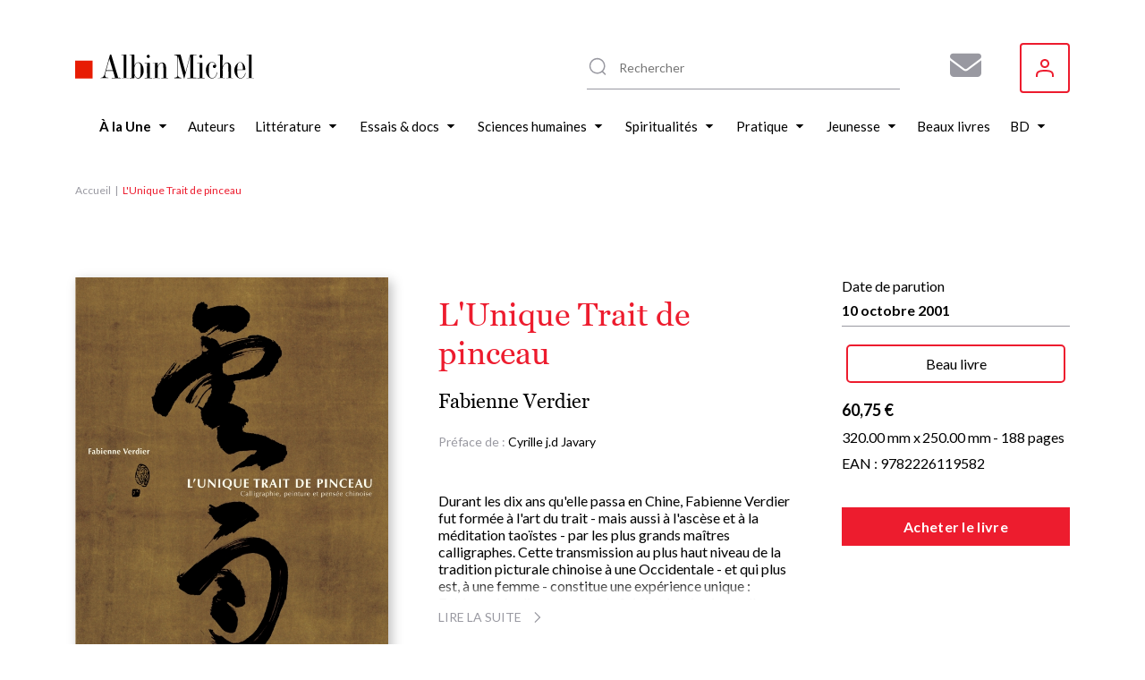

--- FILE ---
content_type: text/html; charset=UTF-8
request_url: https://www.albin-michel.fr/lunique-trait-de-pinceau-9782226119582
body_size: 20377
content:
<!DOCTYPE html>
<html lang="fr" dir="ltr">
  <head>
    <meta charset="utf-8" />
<noscript><style>form.antibot * :not(.antibot-message) { display: none !important; }</style>
</noscript><style>/* @see https://github.com/aFarkas/lazysizes#broken-image-symbol */.js img.lazyload:not([src]) { visibility: hidden; }/* @see https://github.com/aFarkas/lazysizes#automatically-setting-the-sizes-attribute */.js img.lazyloaded[data-sizes=auto] { display: block; width: 100%; }</style>
<meta name="description" content="Retrouvez L&#039;Unique Trait de pinceau par Fabienne Verdier, publié par les éditions Albin Michel. Parcourez nos suggestions de livres" />
<meta name="abstract" content="Découvrez le livre L&#039;Unique Trait de pinceau de Fabienne Verdier sur le site web des éditions Albin Michel." />
<link rel="canonical" href="https://www.albin-michel.fr/lunique-trait-de-pinceau-9782226119582" />
<link rel="image_src" href="/sites/default/files/couvertures/9782226119582-j.jpg" />
<meta name="twitter:card" content="summary" />
<meta name="twitter:description" content="Découvrez le livre L&#039;Unique Trait de pinceau de Fabienne Verdier sur le site web des éditions Albin Michel." />
<meta name="twitter:title" content="L&#039;Unique Trait de pinceau | Éditions Albin Michel" />
<meta name="twitter:image" content="https://www.albin-michel.fr/sites/default/files/couvertures/9782226119582-j.jpg" />
<meta name="Generator" content="Drupal 10 (https://www.drupal.org)" />
<meta name="MobileOptimized" content="width" />
<meta name="HandheldFriendly" content="true" />
<meta name="viewport" content="width=device-width, initial-scale=1.0" />
<link rel="icon" href="/core/misc/favicon.ico" type="image/vnd.microsoft.icon" />
<link rel="alternate" hreflang="fr" href="https://www.albin-michel.fr/lunique-trait-de-pinceau-9782226119582" />
<script>window.a2a_config=window.a2a_config||{};a2a_config.callbacks=[];a2a_config.overlays=[];a2a_config.templates={};a2a_config.templates.facebook = {
    quote: "Découvrez le livre ${title} sur le site web des éditions Albin Michel."
};
a2a_config.templates.twitter = {
    text: "Découvrez le livre ${title} sur le site web des éditions Albin Michel. ${link}"
};
a2a_config.templates.linkedin = {
    text: "Découvrez le livre ${title} sur le site web des éditions Albin Michel."
};</script>

    <title>L&#039;Unique Trait de pinceau | Éditions Albin Michel</title>
    <link rel="stylesheet" media="all" href="/libraries/accessible-slick/slick/slick.min.css?t5cv97" />
<link rel="stylesheet" media="all" href="/core/assets/vendor/jquery.ui/themes/base/core.css?t5cv97" />
<link rel="stylesheet" media="all" href="/core/assets/vendor/jquery.ui/themes/base/controlgroup.css?t5cv97" />
<link rel="stylesheet" media="all" href="/core/assets/vendor/jquery.ui/themes/base/checkboxradio.css?t5cv97" />
<link rel="stylesheet" media="all" href="/core/assets/vendor/jquery.ui/themes/base/resizable.css?t5cv97" />
<link rel="stylesheet" media="all" href="/core/assets/vendor/jquery.ui/themes/base/button.css?t5cv97" />
<link rel="stylesheet" media="all" href="/core/assets/vendor/jquery.ui/themes/base/dialog.css?t5cv97" />
<link rel="stylesheet" media="all" href="/core/modules/system/css/components/align.module.css?t5cv97" />
<link rel="stylesheet" media="all" href="/core/modules/system/css/components/fieldgroup.module.css?t5cv97" />
<link rel="stylesheet" media="all" href="/core/modules/system/css/components/container-inline.module.css?t5cv97" />
<link rel="stylesheet" media="all" href="/core/modules/system/css/components/clearfix.module.css?t5cv97" />
<link rel="stylesheet" media="all" href="/core/modules/system/css/components/details.module.css?t5cv97" />
<link rel="stylesheet" media="all" href="/core/modules/system/css/components/hidden.module.css?t5cv97" />
<link rel="stylesheet" media="all" href="/core/modules/system/css/components/item-list.module.css?t5cv97" />
<link rel="stylesheet" media="all" href="/core/modules/system/css/components/js.module.css?t5cv97" />
<link rel="stylesheet" media="all" href="/core/modules/system/css/components/nowrap.module.css?t5cv97" />
<link rel="stylesheet" media="all" href="/core/modules/system/css/components/position-container.module.css?t5cv97" />
<link rel="stylesheet" media="all" href="/core/modules/system/css/components/reset-appearance.module.css?t5cv97" />
<link rel="stylesheet" media="all" href="/core/modules/system/css/components/resize.module.css?t5cv97" />
<link rel="stylesheet" media="all" href="/core/modules/system/css/components/system-status-counter.css?t5cv97" />
<link rel="stylesheet" media="all" href="/core/modules/system/css/components/system-status-report-counters.css?t5cv97" />
<link rel="stylesheet" media="all" href="/core/modules/system/css/components/system-status-report-general-info.css?t5cv97" />
<link rel="stylesheet" media="all" href="/core/modules/system/css/components/tablesort.module.css?t5cv97" />
<link rel="stylesheet" media="all" href="/core/misc/components/progress.module.css?t5cv97" />
<link rel="stylesheet" media="all" href="/core/misc/components/ajax-progress.module.css?t5cv97" />
<link rel="stylesheet" media="all" href="/modules/contrib/antibot/css/antibot.css?t5cv97" />
<link rel="stylesheet" media="all" href="/modules/contrib/blazy/css/blazy.css?t5cv97" />
<link rel="stylesheet" media="all" href="/modules/contrib/blazy/css/components/blazy.loading.css?t5cv97" />
<link rel="stylesheet" media="all" href="/core/modules/ckeditor5/css/ckeditor5.dialog.fix.css?t5cv97" />
<link rel="stylesheet" media="all" href="//cdnjs.cloudflare.com/ajax/libs/font-awesome/6.6.0/css/all.min.css" />
<link rel="stylesheet" media="all" href="/modules/contrib/webform/css/webform.composite.css?t5cv97" />
<link rel="stylesheet" media="all" href="/modules/contrib/webform/css/webform.element.details.toggle.css?t5cv97" />
<link rel="stylesheet" media="all" href="/modules/contrib/webform/css/webform.element.message.css?t5cv97" />
<link rel="stylesheet" media="all" href="/modules/contrib/webform/css/webform.element.options.css?t5cv97" />
<link rel="stylesheet" media="all" href="/modules/contrib/webform/css/webform.form.css?t5cv97" />
<link rel="stylesheet" media="all" href="/modules/contrib/webform/modules/webform_clientside_validation/css/webform_clientside_validation.ife.css?t5cv97" />
<link rel="stylesheet" media="all" href="/core/assets/vendor/jquery.ui/themes/base/theme.css?t5cv97" />
<link rel="stylesheet" media="all" href="/modules/contrib/addtoany/css/addtoany.css?t5cv97" />
<link rel="stylesheet" media="all" href="/modules/contrib/extlink/css/extlink.css?t5cv97" />
<link rel="stylesheet" media="all" href="/modules/contrib/paragraphs/css/paragraphs.unpublished.css?t5cv97" />
<link rel="stylesheet" media="all" href="/modules/contrib/social_auth/css/auth-icons.css?t5cv97" />
<link rel="stylesheet" media="all" href="/modules/contrib/social_media_links/css/social_media_links.theme.css?t5cv97" />
<link rel="stylesheet" media="all" href="/modules/contrib/webform/css/webform.ajax.css?t5cv97" />
<link rel="stylesheet" media="all" href="/themes/custom/albin_michel/public/dist/main.css?t5cv97" />

    

    <link rel="apple-touch-icon" sizes="180x180" href="/themes/custom/albin_michel/public/favicon/apple-touch-icon.png">
    <link rel="icon" type="image/png" sizes="32x32" href="/themes/custom/albin_michel/public/favicon/favicon-32x32.png">
    <link rel="icon" type="image/png" sizes="16x16" href="/themes/custom/albin_michel/public/favicon/favicon-16x16.png">
    <link rel="manifest" href="/themes/custom/albin_michel/public/favicon/site.webmanifest">
    <link rel="mask-icon" href="/themes/custom/albin_michel/public/favicon/safari-pinned-tab.svg" color="#ed1c2e">
    <link rel="shortcut icon" href="/themes/custom/albin_michel/public/favicon/favicon.ico">
    <meta name="msapplication-TileColor" content="#da532c">
    <meta name="msapplication-config" content="/themes/custom/albin_michel/public/favicon/browserconfig.xml">
    <meta name="theme-color" content="#ffffff">
    <meta name="tdm-reservation" content="1">

    <meta name="format-detection" content="telephone=no">
  </head>
  <body>
    <!-- Google Tag Manager (noscript) -->
    <noscript><iframe src="https://www.googletagmanager.com/ns.html?id=GTM-5M3XXZX"
    height="0" width="0" style="display:none;visibility:hidden"></iframe></noscript>
    <!-- End Google Tag Manager (noscript) -->

    <div class="Modal" data-modal>
      <div class="Modal-overlay"></div>
      <div class="Modal-outer">
        <div class="Modal-inner">
          <div class="Modal-close" data-modal-close>
            <svg class="icon icon-cross" aria-hidden="true" focusable="false" width="16" height="16"><use xlink:href="/themes/custom/albin_michel/public/dist/icons.svg#icon-cross"></use></svg>
          </div>
          <div class="Modal-content" data-modal-content></div>
        </div>
      </div>
    </div>

    <div class="Modal" data-modal-video>
      <div class="Modal-video-overlay"></div>
      <div class="Modal-video-outer">
        <div class="Modal-inner">
          <div class="Modal-close" data-modal-video-close>
            <svg class="icon icon-cross" aria-hidden="true" focusable="false" width="16" height="16"><use xlink:href="/themes/custom/albin_michel/public/dist/icons.svg#icon-cross"></use></svg>
          </div>
          <div class="Modal-content" data-modal-video-content></div>
        </div>
      </div>
    </div>

    <div id="accountModal" class="Modal">
      <div class="Modal-overlay"></div>
      <div class="Modal-outer">
        <div class="Modal-inner">
          <div class="Modal-close" id="accountModalClose">
            <svg class="icon icon-cross" aria-hidden="true" focusable="false" width="16" height="16"><use xlink:href="/themes/custom/albin_michel/public/dist/icons.svg#icon-cross"></use></svg>
          </div>
          <div class="Modal-content" data-modal-content>
            <div class="Modal-form">
              <form class="login-form" novalidate="novalidate" data-drupal-selector="loginform" action="/lunique-trait-de-pinceau-9782226119582" method="post" id="loginForm" accept-charset="UTF-8">
  <form class="login-form" novalidate="novalidate" data-drupal-selector="loginform">
    <h3>Inscrivez-vous pour recevoir toutes les actualités des éditions Albin Michel !</h3>
    <div>
        <div>
  
    
      


<div class="AuthSocial">
  </div>

  </div>

    </div>
    <div>
        <input autocomplete="off" data-drupal-selector="form-th48-ply89j1oy-pfukkuteifwjssxqtfnyhmh2mkki" type="hidden" name="form_build_id" value="form-th48-ply89J1oY-PfUKKuTeifWjSSxQtFNYhMh2MkkI" />

        
        <input data-drupal-selector="edit-login-form" type="hidden" name="form_id" value="login_form" />


        <div class="js-form-item form-item js-form-type-textfield form-item-name js-form-item-name form-no-label">
      <label for="edit-name" class="visually-hidden js-form-required form-required">Votre adresse e-mail ou nom d'utilisateur</label>
        <input placeholder="Votre adresse e-mail ou nom d&#039;utilisateur" data-drupal-selector="edit-name" data-msg-maxlength="Votre adresse e-mail ou nom d&#039;utilisateur field has a maximum length of 128." data-msg-required="Le champ Votre adresse e-mail ou nom d&#039;utilisateur est requis." type="text" id="edit-name" name="name" value="" size="60" maxlength="128" class="form-text required" required="required" aria-required="true" />

        </div>

        <div class="js-form-item form-item js-form-type-password form-item-pass js-form-item-pass form-no-label">
      <label for="edit-pass" class="visually-hidden js-form-required form-required">Votre mot de passe</label>
        <input placeholder="Votre mot de passe" data-drupal-selector="edit-pass" data-msg-maxlength="Votre mot de passe field has a maximum length of 128." data-msg-required="Le champ Votre mot de passe est requis." type="password" id="edit-pass" name="pass" size="60" maxlength="128" class="form-text required" required="required" aria-required="true" />

        </div>

        <div class="ModalForm-helper ModalForm-textRight">
          <a href="#" data-toggle="forgot-password">Mot de passe oublié?</a>
        </div>

        <div class="form-error-message" data-error="form"></div>
          <div class="ModalForm-actions">
            <div data-drupal-selector="edit-actions" class="form-actions js-form-wrapper form-wrapper" id="edit-actions"><input data-drupal-selector="edit-submit" type="submit" id="edit-submit" name="op" value="Se connecter" class="button js-form-submit form-submit" />
</div>

          </div>

        <div class="ModalForm-subFormLink">
            Pas un membre? <a href="#" data-toggle="register">S'inscrire</a>
        </div>

        <p class="MoralForm-terms">
            Les informations dans ce formulaire sont toutes obligatoires, et sont collectées et traitées par la société Editions Albin Michel, afin de créer votre compte, personnaliser vos services et recevoir notre newsletter si vous le souhaitez. Conformément à la Loi Informatique et Libertés du 06/01/1978 modifiée et au Règlement (UE) 2016/679, vous disposez notamment d'un droit d'accès, de rectification et d'opposition aux informations vous concernant. Vous pouvez exercer ces droits en nous contactant par courriel à <a href="mailto:info-site@albin-michel.fr">info-site@albin-michel.fr</a> ou par courrier à Editions Albin Michel, Service Communication digitale, 22 rue Huyghens, 75014 Paris. <a href="/mentions-legales">Plus d'information sur notre politique de protection de vos données personnelles</a>.
        </p>
    </div>
</form>

</form>

              <form class="register-form antibot" data-drupal-selector="registerform" data-action="/lunique-trait-de-pinceau-9782226119582" action="/antibot" method="post" id="registerForm" accept-charset="UTF-8">
  <form class="register-form antibot" data-drupal-selector="registerform" data-action="/lunique-trait-de-pinceau-9782226119582">
    <div class="form-content">
        <h3>Créez un compte pour rester informé de toutes les actualités des éditions Albin Michel</h3>
        <div>
            <div>
  
    
      


<div class="AuthSocial">
  </div>

  </div>

        </div>
        <div>
            <h4>S'inscrire via e-mail</h4>
            <input autocomplete="off" data-drupal-selector="form-bahbe2f-pqjih8aqssk1kdo3zxgcnpbo66qcizpp8we" type="hidden" name="form_build_id" value="form-baHBe2f-pQjiH8aqSSk1kDO3zxgCNPbO66qcIZPP8WE" />

            
            <input data-drupal-selector="edit-register-form" type="hidden" name="form_id" value="register_form" />


            <div class="js-form-item form-item js-form-type-email form-item-mail js-form-item-mail form-no-label">
      <label for="edit-mail" class="visually-hidden js-form-required form-required">Votre adresse e-mail</label>
        <input placeholder="Votre adresse e-mail" autocomplete="off" data-drupal-selector="edit-mail" data-msg-email="Votre adresse e-mail ne contient pas une adresse email valide." data-msg-maxlength="Votre adresse e-mail field has a maximum length of 254." data-msg-required="Le champ Votre adresse e-mail est requis." type="email" id="edit-mail" name="mail" value="" size="60" maxlength="254" class="form-email required" required="required" aria-required="true" />

        </div>

            <div class="ModalForm-error" data-error="mail"></div>
            <div class="js-form-item form-item js-form-type-password form-item-pass js-form-item-pass form-no-label">
      <label for="edit-pass--2" class="visually-hidden">Votre mot de passe</label>
        <input placeholder="Votre mot de passe" autocomplete="off" data-drupal-selector="edit-pass" data-msg-maxlength="Votre mot de passe field has a maximum length of 128." type="password" id="edit-pass--2" name="pass" size="60" maxlength="128" class="form-text" />

        </div>

            <div class="ModalForm-error" data-error="pass"></div>
            <div class="ModalForm-helper">Minimum 8 caractères, 1 majuscule et 1 caractère spécial (@$!%*?&)</div>

            <div class="ModalForm-checkboxes">
              <div class="js-form-item form-item js-form-type-checkbox form-item-register-optin-newsletter js-form-item-register-optin-newsletter">
        <input data-drupal-selector="edit-register-optin-newsletter" type="checkbox" id="edit-register-optin-newsletter" name="register_optin_newsletter" value="1" class="form-checkbox" />

        <label for="edit-register-optin-newsletter" class="option">Je m'inscris à la newsletter pour être informé des actualités des éditions Albin Michel</label>
      </div>

              <div class="js-form-item form-item js-form-type-checkbox form-item-register-optin-magazine js-form-item-register-optin-magazine">
        <input data-drupal-selector="edit-register-optin-magazine" type="checkbox" id="edit-register-optin-magazine" name="register_optin_magazine" value="1" class="form-checkbox" />

        <label for="edit-register-optin-magazine" class="option">Je m'inscris pour recevoir notre revue d'actualité littéraire "22 rue Huyghens"</label>
      </div>

            </div>

            <div class="ModalForm-error" data-error="form"></div>
            <div class="ModalForm-actions">
              <div data-drupal-selector="edit-actions" class="form-actions js-form-wrapper form-wrapper" id="edit-actions--2"><input data-drupal-selector="edit-submit" type="submit" id="edit-submit--2" name="op" value="S&#039;inscrire" class="button js-form-submit form-submit" />
</div>

            </div>

            <div class="ModalForm-subFormLink">
                Déjà membre ? <a href="#" data-toggle="login">Se connecter</a>
            </div>

            <p class="MoralForm-terms">
                Les informations dans ce formulaire sont toutes obligatoires, et sont collectées et traitées par la société Editions Albin Michel, afin de créer votre compte, personnaliser vos services et recevoir notre newsletter si vous le souhaitez. Conformément à la Loi Informatique et Libertés du 06/01/1978 modifiée et au Règlement (UE) 2016/679, vous disposez notamment d'un droit d'accès, de rectification et d'opposition aux informations vous concernant. Vous pouvez exercer ces droits en nous contactant par courriel à <a href="mailto:info-site@albin-michel.fr">info-site@albin-michel.fr</a> ou par courrier à Editions Albin Michel, Service Communication digitale, 22 rue Huyghens, 75014 Paris. <a href="/mentions-legales">Plus d'information sur notre politique de protection de vos données personnelles</a>.
            </p>
        </div>
    </div>
    <div class="form-success-message ModalForm-subFormLink" data-success>
        Votre compte est en attente de validation. Vérifiez votre boîte de réception et cliquez sur le lien de validation dans l'e-mail de bienvenue.<br>
        <button data-toggle="login">Me connecter</button>
    </div>
</form>

</form>

              <form class="forgot-password-form antibot" novalidate="novalidate" data-drupal-selector="forgotpasswordform" data-action="/lunique-trait-de-pinceau-9782226119582" action="/antibot" method="post" id="forgotPasswordForm" accept-charset="UTF-8">
  <form class="forgot-password-form antibot" novalidate="novalidate" data-drupal-selector="forgotpasswordform" data-action="/lunique-trait-de-pinceau-9782226119582">
    <h3>Mot de passe oublié</h3>
    <p>Vous avez oublié votre mot de passe ?<br />Recevez un lien de réinitialisation par mail :</p>
    <div id="forgotPasswordFormError" class="forgotPasswordFormError"></div>
    <noscript>
  <div class="antibot-no-js antibot-message antibot-message-warning">You must have JavaScript enabled to use this form.</div>
</noscript>
<div class="js-form-item form-item js-form-type-textfield form-item-name js-form-item-name">
      <label for="edit-name--2" class="js-form-required form-required">Nom d'utilisateur ou adresse email</label>
        <input autocorrect="off" autocapitalize="off" spellcheck="false" autofocus="autofocus" data-drupal-selector="edit-name" data-msg-maxlength="Nom d&#039;utilisateur ou adresse email field has a maximum length of 254." data-msg-required="Le champ Nom d&#039;utilisateur ou adresse email est requis." type="text" id="edit-name--2" name="name" value="" size="60" maxlength="254" class="form-text required" required="required" aria-required="true" />

        </div>
<p>Les instructions pour réinitialiser votre mot-de-passe seront envoyées à l'adresse email de votre compte.</p><input class="use-ajax-submit button js-form-submit form-submit" data-drupal-selector="edit-actions" type="submit" id="edit-actions--3" name="op" value="Réinitialiser mon mot de passe" />
<input autocomplete="off" data-drupal-selector="form-hh6lifgkggla5aizrifx09v8ci88wlhwaltfuvpiyey" type="hidden" name="form_build_id" value="form-HH6lIFgKGgLa5AIzrIFX09V8Ci88WLHWAlTfuvpiYeY" />
<input data-drupal-selector="edit-forgot-password-form" type="hidden" name="form_id" value="forgot_password_form" />
<input data-drupal-selector="edit-antibot-key" type="hidden" name="antibot_key" value="" />

    <div id="forgotPasswordFormSuccess" class="forgotPasswordFormSuccess"></div>

    <div class="ModalForm-subFormLink">
        <a href="#" data-toggle="login">Se connecter</a>
    </div>
</form>

</form>

            </div>
          </div>
        </div>
      </div>
    </div>

    <div class="Modal" data-modal-webform="subscribeMagazineModal">
      <div class="Modal-overlay"></div>
      <div class="Modal-outer">
        <div class="Modal-inner">
          <div class="Modal-close" data-modal-webform-close="subscribeMagazineModal">
            <svg class="icon icon-cross" aria-hidden="true" focusable="false" width="16" height="16"><use xlink:href="/themes/custom/albin_michel/public/dist/icons.svg#icon-cross"></use></svg>
          </div>
          <div class="Modal-content" data-modal-content>
            <span id="webform-submission-subscribe-magazine-node-61227-form-ajax-content"></span><div id="webform-submission-subscribe-magazine-node-61227-form-ajax" class="webform-ajax-form-wrapper" data-effect="fade" data-progress-type="fullscreen"><form class="webform-submission-form webform-submission-add-form webform-submission-subscribe-magazine-form webform-submission-subscribe-magazine-add-form webform-submission-subscribe-magazine-node-61227-form webform-submission-subscribe-magazine-node-61227-add-form js-webform-details-toggle webform-details-toggle antibot WebformMagSubscribe" data-drupal-selector="webform-submission-subscribe-magazine-node-61227-add-form" data-action="/lunique-trait-de-pinceau-9782226119582" action="/antibot" method="post" id="webform-submission-subscribe-magazine-node-61227-add-form" accept-charset="UTF-8">
  <noscript>
  <div class="antibot-no-js antibot-message antibot-message-warning">You must have JavaScript enabled to use this form.</div>
</noscript>
<div class="MagSubscribe-container-title js-form-wrapper form-wrapper" data-drupal-selector="edit-magazine-container-title" id="edit-magazine-container-title"><div class="MagSubscribe-title js-form-item form-item js-form-type-processed-text form-item- js-form-item- form-no-label" id="edit-magazine-title">
        <p><strong>Abonnez-vous à nos newsletters pour ne rien rater de nos actualités !</strong></p>

        </div>
</div>
<div class="Webform MagSubscribe-container-form js-form-wrapper form-wrapper" data-drupal-selector="edit-magazine-container-form" id="edit-magazine-container-form"><div class="js-form-item form-item js-form-type-textfield form-item-lastname js-form-item-lastname form-no-label">
      <label for="edit-lastname" class="visually-hidden js-form-required form-required">Nom</label>
        <input data-webform-required-error="Merci de remplir tous les champs*" data-drupal-selector="edit-lastname" data-msg-maxlength="Nom field has a maximum length of 100." data-msg-required="Merci de remplir tous les champs*" type="text" id="edit-lastname" name="lastname" value="" size="60" maxlength="100" placeholder="Nom *" class="form-text required" required="required" aria-required="true" />

        </div>
<div class="js-form-item form-item js-form-type-textfield form-item-firstname js-form-item-firstname form-no-label">
      <label for="edit-firstname" class="visually-hidden js-form-required form-required">Prénom</label>
        <input data-webform-required-error="Merci de remplir tous les champs*" data-drupal-selector="edit-firstname" data-msg-maxlength="Prénom field has a maximum length of 100." data-msg-required="Merci de remplir tous les champs*" type="text" id="edit-firstname" name="firstname" value="" size="60" maxlength="100" placeholder="Prénom *" class="form-text required" required="required" aria-required="true" />

        </div>
<div class="js-form-item form-item js-form-type-email form-item-email-address js-form-item-email-address form-no-label">
      <label for="edit-email-address" class="visually-hidden js-form-required form-required">Adresse e-mail</label>
        <input data-webform-required-error="Merci de remplir tous les champs*" data-drupal-selector="edit-email-address" data-msg-email="Adresse e-mail ne contient pas une adresse email valide." data-msg-maxlength="Adresse e-mail field has a maximum length of 254." data-msg-required="Merci de remplir tous les champs*" type="email" id="edit-email-address" name="email_address" value="" size="60" maxlength="254" placeholder="Adresse e-mail *" class="form-email required" required="required" aria-required="true" />

        </div>
<fieldset data-webform-required-error="Vous devez cocher au moins une case." data-drupal-selector="edit-newsletters" data-msg-required="Vous devez cocher au moins une case." id="edit-newsletters--wrapper" class="checkboxes--wrapper fieldgroup form-composite webform-composite-visible-title required js-webform-type-checkboxes webform-type-checkboxes js-form-item form-item js-form-wrapper form-wrapper">
      <legend style="display:none">
    <span class="fieldset-legend js-form-required form-required"></span>
  </legend>
  <div class="fieldset-wrapper">
                <div id="edit-newsletters" class="js-webform-checkboxes webform-options-display-one-column form-checkboxes"><div class="js-form-item form-item js-form-type-checkbox form-item-newsletters-modal-optin-newsletter js-form-item-newsletters-modal-optin-newsletter">
        <input data-webform-required-error="Vous devez cocher au moins une case." data-drupal-selector="edit-newsletters-modal-optin-newsletter" type="checkbox" id="edit-newsletters-modal-optin-newsletter" name="newsletters[modal_optin_newsletter]" value="modal_optin_newsletter" class="form-checkbox" />

        <label for="edit-newsletters-modal-optin-newsletter" class="option">Je m’inscris à la newsletter des éditions Albin Michel</label>
      </div>
<div class="js-form-item form-item js-form-type-checkbox form-item-newsletters-modal-optin-beaton js-form-item-newsletters-modal-optin-beaton">
        <input data-webform-required-error="Vous devez cocher au moins une case." data-drupal-selector="edit-newsletters-modal-optin-beaton" type="checkbox" id="edit-newsletters-modal-optin-beaton" name="newsletters[modal_optin_beaton]" value="modal_optin_beaton" class="form-checkbox" />

        <label for="edit-newsletters-modal-optin-beaton" class="option">Je m'inscris à la newsletter M.C. Beaton</label>
      </div>
<div class="js-form-item form-item js-form-type-checkbox form-item-newsletters-modal-optin-pratique js-form-item-newsletters-modal-optin-pratique">
        <input data-webform-required-error="Vous devez cocher au moins une case." data-drupal-selector="edit-newsletters-modal-optin-pratique" type="checkbox" id="edit-newsletters-modal-optin-pratique" name="newsletters[modal_optin_pratique]" value="modal_optin_pratique" class="form-checkbox" />

        <label for="edit-newsletters-modal-optin-pratique" class="option">Je m’inscris à la newsletter Vie pratique</label>
      </div>
<div class="js-form-item form-item js-form-type-checkbox form-item-newsletters-modal-optin-jeunesse js-form-item-newsletters-modal-optin-jeunesse">
        <input data-webform-required-error="Vous devez cocher au moins une case." data-drupal-selector="edit-newsletters-modal-optin-jeunesse" type="checkbox" id="edit-newsletters-modal-optin-jeunesse" name="newsletters[modal_optin_jeunesse]" value="modal_optin_jeunesse" class="form-checkbox" />

        <label for="edit-newsletters-modal-optin-jeunesse" class="option">Je m’inscris à la newsletter Jeunesse &amp; BD</label>
      </div>
</div>

          </div>
</fieldset>
<div data-drupal-selector="edit-actions" class="form-actions webform-actions js-form-wrapper form-wrapper" id="edit-actions--4"><input class="webform-button--submit button button--primary js-form-submit form-submit" data-drupal-selector="edit-actions-submit" data-disable-refocus="true" type="submit" id="edit-actions-submit" name="op" value="S&#039;inscrire" />

</div>
</div>
<div class="MagSubscribe-container-cover js-form-wrapper form-wrapper" data-drupal-selector="edit-magazine-container-cover" id="edit-magazine-container-cover"><div class="MagSubscribe-cover js-form-item form-item js-form-type-processed-text form-item- js-form-item- form-no-label" id="edit-magazine-cover">
        <p><img alt="22 rue huyghens" data-entity-type="file" data-entity-uuid="776503a7-89be-4e75-a325-060d48a6060b" src="/sites/default/files/inline-images/Site%2022%20RH.png" width="1878" height="1720" loading="lazy"></p>

        </div>
</div>
<div class="MagSubscribe-container-terms Webform-terms js-form-wrapper form-wrapper" data-drupal-selector="edit-magazine-container-terms" id="edit-magazine-container-terms"><div class="WebformMagSubscription--rgpd js-form-item form-item js-form-type-webform-markup form-item-rgpd-text js-form-item-rgpd-text form-no-label" id="edit-rgpd-text">
        Les informations dans ce formulaire sont toutes obligatoires, et sont collect&eacute;es et trait&eacute;es par la soci&eacute;t&eacute; Editions Albin Michel, afin de cr&eacute;er votre compte, personnaliser vos services et recevoir notre newsletter si vous le souhaitez. Conform&eacute;ment &agrave; la Loi Informatique et Libert&eacute;s du 06/01/1978 modifi&eacute;e et au R&egrave;glement (UE) 2016/679, vous disposez notamment d&#39;un droit d&#39;acc&egrave;s, de rectification et d&rsquo;opposition aux informations vous concernant. Vous pouvez exercer ces droits en nous contactant par courriel &agrave; <a href="mailto:info-site@albin-michel.fr">info-site@albin-michel.fr</a> ou par courrier &agrave; Editions Albin Michel, Service Communication digitale, 22 rue Huyghens, 75014 Paris. <a href="/mentions-legales#donnees-personnelles">Plus d&rsquo;information sur notre politique de protection de vos donn&eacute;es personnelles</a>.
        </div>
</div>
<input data-drupal-selector="edit-antibot-key" type="hidden" name="antibot_key" value="" />
<input autocomplete="off" data-drupal-selector="form-r3wxizxl4kj5odbp5hqakteogq0-tleqnjplff22lpo" type="hidden" name="form_build_id" value="form-r3WxIzXl4Kj5odBp5hqaKteOGq0-TleQNJPlFf22LPo" />
<input data-drupal-selector="edit-webform-submission-subscribe-magazine-node-61227-add-form" type="hidden" name="form_id" value="webform_submission_subscribe_magazine_node_61227_add_form" />
<div class="url-textfield js-form-wrapper form-wrapper" style="display: none !important;"><div class="js-form-item form-item js-form-type-textfield form-item-url js-form-item-url">
      <label for="edit-url">Laisser ce champ vide</label>
        <input autocomplete="off" data-drupal-selector="edit-url" data-msg-maxlength="Laisser ce champ vide field has a maximum length of 128." type="text" id="edit-url" name="url" value="" size="20" maxlength="128" class="form-text" />

        </div>
</div>


</form>
</div>
          </div>
        </div>
      </div>
    </div>

        <a href="#main-content" class="visually-hidden focusable">
      Aller au contenu principal
    </a>
    
      <div class="dialog-off-canvas-main-canvas" data-off-canvas-main-canvas>
    
<div class="layout-container">

    <header class="Header" role="banner">
    <div class="wrapper">
      <div id="block-header-sitebranding" class="Header-logo">
  
    
        <a href="/" rel="home">
      <img src="/themes/custom/albin_michel/logo.svg" alt="Accueil" fetchpriority="high" />
    </a>
      
</div>
<div id="block-header-sociallinks" class="Header-social block-social-media-links">
  
    
      
<ul class="social-media-links--platforms platforms inline horizontal">
      <li class="social-media-link-icon--contact">
      <a  href="/form/subscribe-magazine"  aria-label="Abonnez-vous à nos newsletters pour ne rien rater de nos actualités !" title="Abonnez-vous à nos newsletters pour ne rien rater de nos actualités !" >
                  <span class='fa fa-envelope fa-2x'></span>
              </a>

          </li>
  </ul>

  </div>
  
<div class="MenuUser" data-menu-user>
  <button class="MenuUser-button">
    <svg class="icon icon-user" aria-hidden="true" focusable="false" width="20" height="20"><use xlink:href="/themes/custom/albin_michel/public/dist/icons.svg#icon-user"></use></svg>
  </button>

  <div class="MenuUser-toggled">
    <div class="Menu MenuUser-container">
                    <ul>
              <li>
                  <a href="javascript:void();" class="login-modal-trigger">Se connecter</a>
                      </li>
        </ul>
  
    </div>
  </div>
</div>




      <div class="HeaderSearch">
        <div class="HeaderSearch-container" data-header-search-container>
          <div class="HeaderSearch-icon">
            <svg class="icon icon-zoom" aria-hidden="true" focusable="false" width="24" height="24"><use xlink:href="/themes/custom/albin_michel/public/dist/icons.svg#icon-zoom"></use></svg>
          </div>
          <div class="HeaderSearch-reset" data-header-search-reset>
            <svg class="icon icon-cross" aria-hidden="true" focusable="false" width="16" height="16"><use xlink:href="/themes/custom/albin_michel/public/dist/icons.svg#icon-cross"></use></svg>
          </div>
        </div>
      </div>

      <div class="HeaderSearch--panel" data-header-search-panel>
        <div class="HeaderSearch-close" data-header-search-close>
          <svg class="icon icon-cross" aria-hidden="true" focusable="false" width="16" height="16"><use xlink:href="/themes/custom/albin_michel/public/dist/icons.svg#icon-cross"></use></svg>
        </div>
        <div class="HeaderSearch--noResult" data-header-search-noresult>
          Aucun résultat ne correspond à votre recherche
        </div>
        <div class="HeaderSearch-results" data-header-search-results>
          <div class="HeaderSearch--col opened" data-header-search-column>
            <div class="HeaderSearch--title" data-header-search-toggler>
              <div class="HeaderSearch--title-label">Livres</div>
                            <div class="HeaderSearch--title-chevron">
                <svg class="icon icon-triangle" aria-hidden="true" focusable="false" width="6" height="10"><use xlink:href="/themes/custom/albin_michel/public/dist/icons.svg#icon-triangle"></use></svg>
              </div>
            </div>
            <div class="HeaderSearch--content">
              <div class="HeaderSearch--list HeaderSearch--list-books" data-header-search-results-books></div>
              <div class="HeaderSearch--list-linkall">
                <a href="/tous-les-livres">Voir tous les livres <svg class="icon icon-angle" aria-hidden="true" focusable="false" width="4" height="8"><use xlink:href="/themes/custom/albin_michel/public/dist/icons.svg#icon-angle"></use></svg></a>
              </div>
            </div>
          </div>
          <div class="HeaderSearch--col" data-header-search-column>
            <div class="HeaderSearch--title" data-header-search-toggler>
              <div class="HeaderSearch--title-label">Auteurs / Illustrateurs</div>
                            <div class="HeaderSearch--title-chevron">
                <svg class="icon icon-triangle" aria-hidden="true" focusable="false" width="6" height="10"><use xlink:href="/themes/custom/albin_michel/public/dist/icons.svg#icon-triangle"></use></svg>
              </div>
            </div>
            <div class="HeaderSearch--content">
              <div class="HeaderSearch--list HeaderSearch--list-authors" data-header-search-results-authors></div>
              <div class="HeaderSearch--list-linkall">
                <a href="/auteurs/a">Voir tous les auteurs <svg class="icon icon-angle" aria-hidden="true" focusable="false" width="4" height="8"><use xlink:href="/themes/custom/albin_michel/public/dist/icons.svg#icon-angle"></use></svg></a>
              </div>
            </div>
          </div>
          <div class="HeaderSearch--col" data-header-search-column>
            <div class="HeaderSearch--title" data-header-search-toggler>
              <div class="HeaderSearch--title-label">Collections</div>
                            <div class="HeaderSearch--title-chevron">
                <svg class="icon icon-triangle" aria-hidden="true" focusable="false" width="6" height="10"><use xlink:href="/themes/custom/albin_michel/public/dist/icons.svg#icon-triangle"></use></svg>
              </div>
            </div>
            <div class="HeaderSearch--content">
              <div class="HeaderSearch--list HeaderSearch--list-collections" data-header-search-results-collections></div>
              <div class="HeaderSearch--list-linkall">
                <a href="/collections">Voir toutes les collections <svg class="icon icon-angle" aria-hidden="true" focusable="false" width="4" height="8"><use xlink:href="/themes/custom/albin_michel/public/dist/icons.svg#icon-angle"></use></svg></a>
              </div>
            </div>
          </div>
        </div>
      </div>
    </div>
  </header>


    <div class="Mainmenu">
    <div class="wrapper">
        
              <ul class="menu-level-0 Mainmenu-Main">
              <li data-menu-toggler-desktop>
                  <a href="" class="menu-link--has-dropdown" data-menu-toggler-touch data-mobile-prevent-click>
            <span>À la Une </span>
            <svg class="icon icon-triangle" aria-hidden="true" focusable="false" width="10" height="6"><use xlink:href="/themes/custom/albin_michel/public/dist/icons.svg#icon-triangle"></use></svg>
          </a>
                        <ul class="menu-level-1">
              <li data-menu-toggler-desktop>
                  <a href="/tous-les-articles?rq=">
            <span>Articles </span>
          </a>
              </li>
          <li data-menu-toggler-desktop>
                  <a href="/selections">
            <span>Sélection de livres </span>
          </a>
              </li>
          <li data-menu-toggler-desktop>
                  <a href="/selections/les-decouvertes-albin-michel">
            <span>Les Découvertes d&#039;Albin Michel </span>
          </a>
              </li>
          <li data-menu-toggler-desktop>
                  <a href="/nouveautes">
            <span>Nouveautés </span>
          </a>
              </li>
          <li data-menu-toggler-desktop>
                  <a href="/meilleures-ventes">
            <span>Meilleures ventes </span>
          </a>
              </li>
          <li data-menu-toggler-desktop>
                  <a href="/a-paraitre">
            <span>À paraître </span>
          </a>
              </li>
          <li data-menu-toggler-desktop>
                  <a href="/videos">
            <span>Nos vidéos </span>
          </a>
              </li>
          <li data-menu-toggler-desktop>
                  <a href="/extraits">
            <span>Nos extraits </span>
          </a>
              </li>
          <li data-menu-toggler-desktop>
                  <a href="/agenda">
            <span>Agenda </span>
          </a>
              </li>
        </ul>
  
              </li>
          <li data-menu-toggler-desktop>
                  <a href="/auteurs/a">
            <span>Auteurs </span>
          </a>
              </li>
        </ul>
  


  
                                            <ul class="menu-level-0 Mainmenu-Books mq--noPhone">
                    <li data-menu-toggler-desktop>
                      <a href="/litterature" class="menu-link--has-dropdown" data-menu-toggler-touch>
              <span>Littérature </span>
              <svg class="icon icon-triangle" aria-hidden="true" focusable="false" width="10" height="6"><use xlink:href="/themes/custom/albin_michel/public/dist/icons.svg#icon-triangle"></use></svg>
            </a>
                                  <ul class="menu-level-1">
                    <li data-menu-toggler-desktop>
                      <a href="/litterature/litterature-francaise" class="menu-link--has-dropdown" data-menu-toggler-touch>
              <span>Littérature française </span>
              <svg class="icon icon-triangle" aria-hidden="true" focusable="false" width="10" height="6"><use xlink:href="/themes/custom/albin_michel/public/dist/icons.svg#icon-triangle"></use></svg>
            </a>
                                  <ul class="menu-level-2">
                    <li data-menu-toggler-desktop>
                      <a href="/litterature/litterature-francaise/romans-francais">
              <span>Romans français </span>
            </a>
                  </li>
            </ul>
      
                  </li>
              <li data-menu-toggler-desktop>
                      <a href="/litterature/litterature-etrangere" class="menu-link--has-dropdown" data-menu-toggler-touch>
              <span>Littérature étrangère </span>
              <svg class="icon icon-triangle" aria-hidden="true" focusable="false" width="10" height="6"><use xlink:href="/themes/custom/albin_michel/public/dist/icons.svg#icon-triangle"></use></svg>
            </a>
                                  <ul class="menu-level-2">
                    <li data-menu-toggler-desktop>
                      <a href="/litterature/litterature-etrangere/romans-etrangers">
              <span>Romans étrangers </span>
            </a>
                  </li>
            </ul>
      
                  </li>
              <li data-menu-toggler-desktop>
                      <a href="/litterature/polars-thriller-suspense">
              <span>Polars, Thriller, Suspense </span>
            </a>
                  </li>
              <li data-menu-toggler-desktop>
                      <a href="/litterature/romance">
              <span>Romance </span>
            </a>
                  </li>
              <li data-menu-toggler-desktop>
                      <a href="/litterature/essais-litteraires">
              <span>Essais littéraires </span>
            </a>
                  </li>
              <li data-menu-toggler-desktop>
                      <a href="/litterature/romans-et-recits-historiques">
              <span>Romans et récits historiques </span>
            </a>
                  </li>
              <li data-menu-toggler-desktop>
                      <a href="/litterature/imaginaire" class="menu-link--has-dropdown" data-menu-toggler-touch>
              <span>Imaginaire </span>
              <svg class="icon icon-triangle" aria-hidden="true" focusable="false" width="10" height="6"><use xlink:href="/themes/custom/albin_michel/public/dist/icons.svg#icon-triangle"></use></svg>
            </a>
                                  <ul class="menu-level-2">
                    <li data-menu-toggler-desktop>
                      <a href="/litterature/imaginaire/fantasy">
              <span>Fantasy </span>
            </a>
                  </li>
              <li data-menu-toggler-desktop>
                      <a href="/litterature/imaginaire/fantastique">
              <span>Fantastique </span>
            </a>
                  </li>
              <li data-menu-toggler-desktop>
                      <a href="/litterature/imaginaire/science-fiction">
              <span>Science-fiction </span>
            </a>
                  </li>
            </ul>
      
                  </li>
              <li data-menu-toggler-desktop>
                      <a href="/litterature/theatre">
              <span>Théâtre </span>
            </a>
                  </li>
            </ul>
      
                  </li>
              <li data-menu-toggler-desktop>
                      <a href="/essais-docs" class="menu-link--has-dropdown" data-menu-toggler-touch>
              <span>Essais &amp; docs </span>
              <svg class="icon icon-triangle" aria-hidden="true" focusable="false" width="10" height="6"><use xlink:href="/themes/custom/albin_michel/public/dist/icons.svg#icon-triangle"></use></svg>
            </a>
                                  <ul class="menu-level-1">
                    <li data-menu-toggler-desktop>
                      <a href="/essais-docs/societe-actualites">
              <span>Société, Actualités </span>
            </a>
                  </li>
              <li data-menu-toggler-desktop>
                      <a href="/essais-docs/autobiographies-memoires-temoignages">
              <span>Autobiographies, Mémoires, Témoignages </span>
            </a>
                  </li>
              <li data-menu-toggler-desktop>
                      <a href="/essais-docs/biographies">
              <span>Biographies </span>
            </a>
                  </li>
              <li data-menu-toggler-desktop>
                      <a href="/essais-docs/politique">
              <span>Politique </span>
            </a>
                  </li>
              <li data-menu-toggler-desktop>
                      <a href="/essais-docs/enquete">
              <span>Enquête </span>
            </a>
                  </li>
              <li data-menu-toggler-desktop>
                      <a href="/essais-docs/psychologie">
              <span>Psychologie </span>
            </a>
                  </li>
            </ul>
      
                  </li>
              <li data-menu-toggler-desktop>
                      <a href="/sciences-humaines" class="menu-link--has-dropdown" data-menu-toggler-touch>
              <span>Sciences humaines </span>
              <svg class="icon icon-triangle" aria-hidden="true" focusable="false" width="10" height="6"><use xlink:href="/themes/custom/albin_michel/public/dist/icons.svg#icon-triangle"></use></svg>
            </a>
                                  <ul class="menu-level-1">
                    <li data-menu-toggler-desktop>
                      <a href="/sciences-humaines/histoire">
              <span>Histoire </span>
            </a>
                  </li>
              <li data-menu-toggler-desktop>
                      <a href="/sciences-humaines/philosophie">
              <span>Philosophie </span>
            </a>
                  </li>
              <li data-menu-toggler-desktop>
                      <a href="/sciences-humaines/economie">
              <span>Économie </span>
            </a>
                  </li>
              <li data-menu-toggler-desktop>
                      <a href="/sciences-humaines/sciences">
              <span>Sciences </span>
            </a>
                  </li>
              <li data-menu-toggler-desktop>
                      <a href="/sciences-humaines/ecologie">
              <span>Écologie </span>
            </a>
                  </li>
            </ul>
      
                  </li>
              <li data-menu-toggler-desktop>
                      <a href="/spiritualites" class="menu-link--has-dropdown" data-menu-toggler-touch>
              <span>Spiritualités </span>
              <svg class="icon icon-triangle" aria-hidden="true" focusable="false" width="10" height="6"><use xlink:href="/themes/custom/albin_michel/public/dist/icons.svg#icon-triangle"></use></svg>
            </a>
                                  <ul class="menu-level-1">
                    <li data-menu-toggler-desktop>
                      <a href="/spiritualites/judaisme">
              <span>Judaïsme </span>
            </a>
                  </li>
              <li data-menu-toggler-desktop>
                      <a href="/spiritualites/christianisme">
              <span>Christianisme </span>
            </a>
                  </li>
              <li data-menu-toggler-desktop>
                      <a href="/spiritualites/islam">
              <span>Islam </span>
            </a>
                  </li>
              <li data-menu-toggler-desktop>
                      <a href="/spiritualites/traditions-orientales" class="menu-link--has-dropdown" data-menu-toggler-touch>
              <span>Traditions Orientales </span>
              <svg class="icon icon-triangle" aria-hidden="true" focusable="false" width="10" height="6"><use xlink:href="/themes/custom/albin_michel/public/dist/icons.svg#icon-triangle"></use></svg>
            </a>
                                  <ul class="menu-level-2">
                    <li data-menu-toggler-desktop>
                      <a href="/spiritualites/traditions-orientales/inde">
              <span>Inde </span>
            </a>
                  </li>
              <li data-menu-toggler-desktop>
                      <a href="/spiritualites/traditions-orientales/chine">
              <span>Chine </span>
            </a>
                  </li>
              <li data-menu-toggler-desktop>
                      <a href="/spiritualites/traditions-orientales/japon">
              <span>Japon </span>
            </a>
                  </li>
              <li data-menu-toggler-desktop>
                      <a href="/spiritualites/traditions-orientales/bouddhismes">
              <span>Bouddhismes </span>
            </a>
                  </li>
            </ul>
      
                  </li>
              <li data-menu-toggler-desktop>
                      <a href="/spiritualites/dialogue-interculturel">
              <span>Dialogue Interculturel </span>
            </a>
                  </li>
            </ul>
      
                  </li>
              <li data-menu-toggler-desktop>
                      <a href="/pratique" class="menu-link--has-dropdown" data-menu-toggler-touch>
              <span>Pratique </span>
              <svg class="icon icon-triangle" aria-hidden="true" focusable="false" width="10" height="6"><use xlink:href="/themes/custom/albin_michel/public/dist/icons.svg#icon-triangle"></use></svg>
            </a>
                                  <ul class="menu-level-1">
                    <li data-menu-toggler-desktop>
                      <a href="/pratique/sante-bien-etre" class="menu-link--has-dropdown" data-menu-toggler-touch>
              <span>Santé, Bien-être </span>
              <svg class="icon icon-triangle" aria-hidden="true" focusable="false" width="10" height="6"><use xlink:href="/themes/custom/albin_michel/public/dist/icons.svg#icon-triangle"></use></svg>
            </a>
                                  <ul class="menu-level-2">
                    <li data-menu-toggler-desktop>
                      <a href="/pratique/sante-bien-etre/alimentation-nutrition-regimes">
              <span>Alimentation, Nutrition, Régimes </span>
            </a>
                  </li>
              <li data-menu-toggler-desktop>
                      <a href="/pratique/sante-bien-etre/medecines-douces-naturelles">
              <span>Médecines douces, naturelles </span>
            </a>
                  </li>
            </ul>
      
                  </li>
              <li data-menu-toggler-desktop>
                      <a href="/pratique/developpement-personnel-psychologie">
              <span>Développement personnel, Psychologie </span>
            </a>
                  </li>
              <li data-menu-toggler-desktop>
                      <a href="/pratique/parents-enfants" class="menu-link--has-dropdown" data-menu-toggler-touch>
              <span>Parents, Enfants </span>
              <svg class="icon icon-triangle" aria-hidden="true" focusable="false" width="10" height="6"><use xlink:href="/themes/custom/albin_michel/public/dist/icons.svg#icon-triangle"></use></svg>
            </a>
                                  <ul class="menu-level-2">
                    <li data-menu-toggler-desktop>
                      <a href="/pratique/parents-enfants/grossesse-bebe-puericulture">
              <span>Grossesse, Bébé, Puériculture </span>
            </a>
                  </li>
              <li data-menu-toggler-desktop>
                      <a href="/pratique/parents-enfants/education-pedagogie-activites-enfants">
              <span>Éducation, Pédagogie, Activités enfants </span>
            </a>
                  </li>
              <li data-menu-toggler-desktop>
                      <a href="/pratique/parents-enfants/psychologie">
              <span>Psychologie </span>
            </a>
                  </li>
            </ul>
      
                  </li>
              <li data-menu-toggler-desktop>
                      <a href="/pratique/cuisine-vins" class="menu-link--has-dropdown" data-menu-toggler-touch>
              <span>Cuisine, Vins </span>
              <svg class="icon icon-triangle" aria-hidden="true" focusable="false" width="10" height="6"><use xlink:href="/themes/custom/albin_michel/public/dist/icons.svg#icon-triangle"></use></svg>
            </a>
                                  <ul class="menu-level-2">
                    <li data-menu-toggler-desktop>
                      <a href="/pratique/cuisine-vins/healthy-food">
              <span>Healthy Food </span>
            </a>
                  </li>
              <li data-menu-toggler-desktop>
                      <a href="/pratique/cuisine-vins/tentations-sucrees">
              <span>Tentations sucrées </span>
            </a>
                  </li>
              <li data-menu-toggler-desktop>
                      <a href="/pratique/cuisine-vins/terroir-tradition">
              <span>Terroir, Tradition </span>
            </a>
                  </li>
              <li data-menu-toggler-desktop>
                      <a href="/pratique/cuisine-vins/secrets-de-chefs">
              <span>Secrets de chefs </span>
            </a>
                  </li>
              <li data-menu-toggler-desktop>
                      <a href="/pratique/cuisine-vins/saveurs-du-monde">
              <span>Saveurs du monde </span>
            </a>
                  </li>
              <li data-menu-toggler-desktop>
                      <a href="/pratique/cuisine-vins/recettes-faciles">
              <span>Recettes faciles </span>
            </a>
                  </li>
              <li data-menu-toggler-desktop>
                      <a href="/pratique/cuisine-vins/vins-fromages">
              <span>Vins, Fromages </span>
            </a>
                  </li>
            </ul>
      
                  </li>
              <li data-menu-toggler-desktop>
                      <a href="/pratique/nature-animaux-environnement" class="menu-link--has-dropdown" data-menu-toggler-touch>
              <span>Nature, Animaux, Environnement </span>
              <svg class="icon icon-triangle" aria-hidden="true" focusable="false" width="10" height="6"><use xlink:href="/themes/custom/albin_michel/public/dist/icons.svg#icon-triangle"></use></svg>
            </a>
                                  <ul class="menu-level-2">
                    <li data-menu-toggler-desktop>
                      <a href="/pratique/nature-animaux-environnement/nature">
              <span>Nature </span>
            </a>
                  </li>
              <li data-menu-toggler-desktop>
                      <a href="/pratique/nature-animaux-environnement/animaux">
              <span>Animaux </span>
            </a>
                  </li>
              <li data-menu-toggler-desktop>
                      <a href="/pratique/nature-animaux-environnement/jardin">
              <span>Jardin </span>
            </a>
                  </li>
              <li data-menu-toggler-desktop>
                      <a href="/pratique/nature-animaux-environnement/environnement">
              <span>Environnement </span>
            </a>
                  </li>
              <li data-menu-toggler-desktop>
                      <a href="/pratique/nature-animaux-environnement/survivre-dans-la-nature">
              <span>Survivre dans la nature </span>
            </a>
                  </li>
            </ul>
      
                  </li>
              <li data-menu-toggler-desktop>
                      <a href="/pratique/esoterisme" class="menu-link--has-dropdown" data-menu-toggler-touch>
              <span>Ésotérisme </span>
              <svg class="icon icon-triangle" aria-hidden="true" focusable="false" width="10" height="6"><use xlink:href="/themes/custom/albin_michel/public/dist/icons.svg#icon-triangle"></use></svg>
            </a>
                                  <ul class="menu-level-2">
                    <li data-menu-toggler-desktop>
                      <a href="/pratique/esoterisme/esoterisme">
              <span>Ésotérisme </span>
            </a>
                  </li>
              <li data-menu-toggler-desktop>
                      <a href="/pratique/esoterisme/astrologie-interpretation-des-reves">
              <span>Astrologie, Interprétation des rêves </span>
            </a>
                  </li>
              <li data-menu-toggler-desktop>
                      <a href="/pratique/esoterisme/arts-divinatoires">
              <span>Arts divinatoires </span>
            </a>
                  </li>
            </ul>
      
                  </li>
              <li data-menu-toggler-desktop>
                      <a href="/pratique/loisirs-sports-jeux" class="menu-link--has-dropdown" data-menu-toggler-touch>
              <span>Loisirs, Sports, Jeux </span>
              <svg class="icon icon-triangle" aria-hidden="true" focusable="false" width="10" height="6"><use xlink:href="/themes/custom/albin_michel/public/dist/icons.svg#icon-triangle"></use></svg>
            </a>
                                  <ul class="menu-level-2">
                    <li data-menu-toggler-desktop>
                      <a href="/pratique/loisirs-sports-jeux/sports">
              <span>Sports </span>
            </a>
                  </li>
              <li data-menu-toggler-desktop>
                      <a href="/pratique/loisirs-sports-jeux/jeux">
              <span>Jeux </span>
            </a>
                  </li>
              <li data-menu-toggler-desktop>
                      <a href="/pratique/loisirs-sports-jeux/maison-et-bricolage">
              <span>Maison et bricolage </span>
            </a>
                  </li>
              <li data-menu-toggler-desktop>
                      <a href="/pratique/loisirs-sports-jeux/loisirs-creatifs">
              <span>Loisirs créatifs </span>
            </a>
                  </li>
            </ul>
      
                  </li>
              <li data-menu-toggler-desktop>
                      <a href="/pratique/vie-professionnelle">
              <span>Vie professionnelle </span>
            </a>
                  </li>
              <li data-menu-toggler-desktop>
                      <a href="/pratique/langue-francaise-curiosites-culture-generale">
              <span>Langue française, Curiosités, Culture générale </span>
            </a>
                  </li>
            </ul>
      
                  </li>
              <li data-menu-toggler-desktop>
                      <a href="/jeunesse" class="menu-link--has-dropdown" data-menu-toggler-touch>
              <span>Jeunesse </span>
              <svg class="icon icon-triangle" aria-hidden="true" focusable="false" width="10" height="6"><use xlink:href="/themes/custom/albin_michel/public/dist/icons.svg#icon-triangle"></use></svg>
            </a>
                                  <ul class="menu-level-1">
                    <li data-menu-toggler-desktop>
                      <a href="/jeunesse/eveil">
              <span>Éveil </span>
            </a>
                  </li>
              <li data-menu-toggler-desktop>
                      <a href="/jeunesse/albums-contes">
              <span>Albums &amp; Contes </span>
            </a>
                  </li>
              <li data-menu-toggler-desktop>
                      <a href="/jeunesse/premieres-lectures">
              <span>Premières lectures </span>
            </a>
                  </li>
              <li data-menu-toggler-desktop>
                      <a href="/jeunesse/romans" class="menu-link--has-dropdown" data-menu-toggler-touch>
              <span>Romans </span>
              <svg class="icon icon-triangle" aria-hidden="true" focusable="false" width="10" height="6"><use xlink:href="/themes/custom/albin_michel/public/dist/icons.svg#icon-triangle"></use></svg>
            </a>
                                  <ul class="menu-level-2">
                    <li data-menu-toggler-desktop>
                      <a href="/jeunesse/romans/des-8-ans">
              <span>Dès 8 ans </span>
            </a>
                  </li>
              <li data-menu-toggler-desktop>
                      <a href="/jeunesse/romans/des-13-ans">
              <span>Dès 13 ans </span>
            </a>
                  </li>
              <li data-menu-toggler-desktop>
                      <a href="/jeunesse/romans/jeunes-adultes">
              <span>Jeunes adultes </span>
            </a>
                  </li>
            </ul>
      
                  </li>
              <li data-menu-toggler-desktop>
                      <a href="/jeunesse/documentaires">
              <span>Documentaires </span>
            </a>
                  </li>
            </ul>
      
                  </li>
              <li data-menu-toggler-desktop>
                      <a href="/beaux-livres">
              <span>Beaux livres </span>
            </a>
                  </li>
              <li data-menu-toggler-desktop>
                      <a href="/bd" class="menu-link--has-dropdown" data-menu-toggler-touch>
              <span>BD </span>
              <svg class="icon icon-triangle" aria-hidden="true" focusable="false" width="10" height="6"><use xlink:href="/themes/custom/albin_michel/public/dist/icons.svg#icon-triangle"></use></svg>
            </a>
                                  <ul class="menu-level-1">
                    <li data-menu-toggler-desktop>
                      <a href="/bd/bd-jeunesse">
              <span>BD Jeunesse </span>
            </a>
                  </li>
              <li data-menu-toggler-desktop>
                      <a href="/bd/webtoon">
              <span>Webtoon </span>
            </a>
                  </li>
              <li data-menu-toggler-desktop>
                      <a href="/bd/roman-graphique">
              <span>Roman graphique </span>
            </a>
                  </li>
            </ul>
      
                  </li>
            </ul>
      
            
                      <ul class="menu-level-0 Mainmenu-Books mq--onlyPhone">
                    <li data-menu-toggler-desktop>
                      <a href="" class="menu-link--has-dropdown" data-menu-toggler-touch>
              <span>Livres </span>
              <svg class="icon icon-triangle" aria-hidden="true" focusable="false" width="10" height="6"><use xlink:href="/themes/custom/albin_michel/public/dist/icons.svg#icon-triangle"></use></svg>
            </a>
                                  <ul class="menu-level-1">
                    <li data-menu-toggler-desktop>
                      <a href="/litterature" class="menu-link--has-dropdown" data-menu-toggler-touch>
              <span>Littérature </span>
              <svg class="icon icon-triangle" aria-hidden="true" focusable="false" width="10" height="6"><use xlink:href="/themes/custom/albin_michel/public/dist/icons.svg#icon-triangle"></use></svg>
            </a>
                                  <ul class="menu-level-2">
                    <li data-menu-toggler-desktop>
                      <a href="/litterature/litterature-francaise" class="menu-link--has-dropdown" data-menu-toggler-touch>
              <span>Littérature française </span>
              <svg class="icon icon-triangle" aria-hidden="true" focusable="false" width="10" height="6"><use xlink:href="/themes/custom/albin_michel/public/dist/icons.svg#icon-triangle"></use></svg>
            </a>
                                  <ul class="menu-level-3">
                    <li data-menu-toggler-desktop>
                      <a href="/litterature/litterature-francaise/romans-francais">
              <span>Romans français </span>
            </a>
                  </li>
            </ul>
      
                  </li>
              <li data-menu-toggler-desktop>
                      <a href="/litterature/litterature-etrangere" class="menu-link--has-dropdown" data-menu-toggler-touch>
              <span>Littérature étrangère </span>
              <svg class="icon icon-triangle" aria-hidden="true" focusable="false" width="10" height="6"><use xlink:href="/themes/custom/albin_michel/public/dist/icons.svg#icon-triangle"></use></svg>
            </a>
                                  <ul class="menu-level-3">
                    <li data-menu-toggler-desktop>
                      <a href="/litterature/litterature-etrangere/romans-etrangers">
              <span>Romans étrangers </span>
            </a>
                  </li>
            </ul>
      
                  </li>
              <li data-menu-toggler-desktop>
                      <a href="/litterature/polars-thriller-suspense">
              <span>Polars, Thriller, Suspense </span>
            </a>
                  </li>
              <li data-menu-toggler-desktop>
                      <a href="/litterature/romance">
              <span>Romance </span>
            </a>
                  </li>
              <li data-menu-toggler-desktop>
                      <a href="/litterature/essais-litteraires">
              <span>Essais littéraires </span>
            </a>
                  </li>
              <li data-menu-toggler-desktop>
                      <a href="/litterature/romans-et-recits-historiques">
              <span>Romans et récits historiques </span>
            </a>
                  </li>
              <li data-menu-toggler-desktop>
                      <a href="/litterature/imaginaire" class="menu-link--has-dropdown" data-menu-toggler-touch>
              <span>Imaginaire </span>
              <svg class="icon icon-triangle" aria-hidden="true" focusable="false" width="10" height="6"><use xlink:href="/themes/custom/albin_michel/public/dist/icons.svg#icon-triangle"></use></svg>
            </a>
                                  <ul class="menu-level-3">
                    <li data-menu-toggler-desktop>
                      <a href="/litterature/imaginaire/fantasy">
              <span>Fantasy </span>
            </a>
                  </li>
              <li data-menu-toggler-desktop>
                      <a href="/litterature/imaginaire/fantastique">
              <span>Fantastique </span>
            </a>
                  </li>
              <li data-menu-toggler-desktop>
                      <a href="/litterature/imaginaire/science-fiction">
              <span>Science-fiction </span>
            </a>
                  </li>
            </ul>
      
                  </li>
              <li data-menu-toggler-desktop>
                      <a href="/litterature/theatre">
              <span>Théâtre </span>
            </a>
                  </li>
            </ul>
      
                  </li>
              <li data-menu-toggler-desktop>
                      <a href="/essais-docs" class="menu-link--has-dropdown" data-menu-toggler-touch>
              <span>Essais &amp; docs </span>
              <svg class="icon icon-triangle" aria-hidden="true" focusable="false" width="10" height="6"><use xlink:href="/themes/custom/albin_michel/public/dist/icons.svg#icon-triangle"></use></svg>
            </a>
                                  <ul class="menu-level-2">
                    <li data-menu-toggler-desktop>
                      <a href="/essais-docs/societe-actualites">
              <span>Société, Actualités </span>
            </a>
                  </li>
              <li data-menu-toggler-desktop>
                      <a href="/essais-docs/autobiographies-memoires-temoignages">
              <span>Autobiographies, Mémoires, Témoignages </span>
            </a>
                  </li>
              <li data-menu-toggler-desktop>
                      <a href="/essais-docs/biographies">
              <span>Biographies </span>
            </a>
                  </li>
              <li data-menu-toggler-desktop>
                      <a href="/essais-docs/politique">
              <span>Politique </span>
            </a>
                  </li>
              <li data-menu-toggler-desktop>
                      <a href="/essais-docs/enquete">
              <span>Enquête </span>
            </a>
                  </li>
              <li data-menu-toggler-desktop>
                      <a href="/essais-docs/psychologie">
              <span>Psychologie </span>
            </a>
                  </li>
            </ul>
      
                  </li>
              <li data-menu-toggler-desktop>
                      <a href="/sciences-humaines" class="menu-link--has-dropdown" data-menu-toggler-touch>
              <span>Sciences humaines </span>
              <svg class="icon icon-triangle" aria-hidden="true" focusable="false" width="10" height="6"><use xlink:href="/themes/custom/albin_michel/public/dist/icons.svg#icon-triangle"></use></svg>
            </a>
                                  <ul class="menu-level-2">
                    <li data-menu-toggler-desktop>
                      <a href="/sciences-humaines/histoire">
              <span>Histoire </span>
            </a>
                  </li>
              <li data-menu-toggler-desktop>
                      <a href="/sciences-humaines/philosophie">
              <span>Philosophie </span>
            </a>
                  </li>
              <li data-menu-toggler-desktop>
                      <a href="/sciences-humaines/economie">
              <span>Économie </span>
            </a>
                  </li>
              <li data-menu-toggler-desktop>
                      <a href="/sciences-humaines/sciences">
              <span>Sciences </span>
            </a>
                  </li>
              <li data-menu-toggler-desktop>
                      <a href="/sciences-humaines/ecologie">
              <span>Écologie </span>
            </a>
                  </li>
            </ul>
      
                  </li>
              <li data-menu-toggler-desktop>
                      <a href="/spiritualites" class="menu-link--has-dropdown" data-menu-toggler-touch>
              <span>Spiritualités </span>
              <svg class="icon icon-triangle" aria-hidden="true" focusable="false" width="10" height="6"><use xlink:href="/themes/custom/albin_michel/public/dist/icons.svg#icon-triangle"></use></svg>
            </a>
                                  <ul class="menu-level-2">
                    <li data-menu-toggler-desktop>
                      <a href="/spiritualites/judaisme">
              <span>Judaïsme </span>
            </a>
                  </li>
              <li data-menu-toggler-desktop>
                      <a href="/spiritualites/christianisme">
              <span>Christianisme </span>
            </a>
                  </li>
              <li data-menu-toggler-desktop>
                      <a href="/spiritualites/islam">
              <span>Islam </span>
            </a>
                  </li>
              <li data-menu-toggler-desktop>
                      <a href="/spiritualites/traditions-orientales" class="menu-link--has-dropdown" data-menu-toggler-touch>
              <span>Traditions Orientales </span>
              <svg class="icon icon-triangle" aria-hidden="true" focusable="false" width="10" height="6"><use xlink:href="/themes/custom/albin_michel/public/dist/icons.svg#icon-triangle"></use></svg>
            </a>
                                  <ul class="menu-level-3">
                    <li data-menu-toggler-desktop>
                      <a href="/spiritualites/traditions-orientales/inde">
              <span>Inde </span>
            </a>
                  </li>
              <li data-menu-toggler-desktop>
                      <a href="/spiritualites/traditions-orientales/chine">
              <span>Chine </span>
            </a>
                  </li>
              <li data-menu-toggler-desktop>
                      <a href="/spiritualites/traditions-orientales/japon">
              <span>Japon </span>
            </a>
                  </li>
              <li data-menu-toggler-desktop>
                      <a href="/spiritualites/traditions-orientales/bouddhismes">
              <span>Bouddhismes </span>
            </a>
                  </li>
            </ul>
      
                  </li>
              <li data-menu-toggler-desktop>
                      <a href="/spiritualites/dialogue-interculturel">
              <span>Dialogue Interculturel </span>
            </a>
                  </li>
            </ul>
      
                  </li>
              <li data-menu-toggler-desktop>
                      <a href="/pratique" class="menu-link--has-dropdown" data-menu-toggler-touch>
              <span>Pratique </span>
              <svg class="icon icon-triangle" aria-hidden="true" focusable="false" width="10" height="6"><use xlink:href="/themes/custom/albin_michel/public/dist/icons.svg#icon-triangle"></use></svg>
            </a>
                                  <ul class="menu-level-2">
                    <li data-menu-toggler-desktop>
                      <a href="/pratique/sante-bien-etre" class="menu-link--has-dropdown" data-menu-toggler-touch>
              <span>Santé, Bien-être </span>
              <svg class="icon icon-triangle" aria-hidden="true" focusable="false" width="10" height="6"><use xlink:href="/themes/custom/albin_michel/public/dist/icons.svg#icon-triangle"></use></svg>
            </a>
                                  <ul class="menu-level-3">
                    <li data-menu-toggler-desktop>
                      <a href="/pratique/sante-bien-etre/alimentation-nutrition-regimes">
              <span>Alimentation, Nutrition, Régimes </span>
            </a>
                  </li>
              <li data-menu-toggler-desktop>
                      <a href="/pratique/sante-bien-etre/medecines-douces-naturelles">
              <span>Médecines douces, naturelles </span>
            </a>
                  </li>
            </ul>
      
                  </li>
              <li data-menu-toggler-desktop>
                      <a href="/pratique/developpement-personnel-psychologie">
              <span>Développement personnel, Psychologie </span>
            </a>
                  </li>
              <li data-menu-toggler-desktop>
                      <a href="/pratique/parents-enfants" class="menu-link--has-dropdown" data-menu-toggler-touch>
              <span>Parents, Enfants </span>
              <svg class="icon icon-triangle" aria-hidden="true" focusable="false" width="10" height="6"><use xlink:href="/themes/custom/albin_michel/public/dist/icons.svg#icon-triangle"></use></svg>
            </a>
                                  <ul class="menu-level-3">
                    <li data-menu-toggler-desktop>
                      <a href="/pratique/parents-enfants/grossesse-bebe-puericulture">
              <span>Grossesse, Bébé, Puériculture </span>
            </a>
                  </li>
              <li data-menu-toggler-desktop>
                      <a href="/pratique/parents-enfants/education-pedagogie-activites-enfants">
              <span>Éducation, Pédagogie, Activités enfants </span>
            </a>
                  </li>
              <li data-menu-toggler-desktop>
                      <a href="/pratique/parents-enfants/psychologie">
              <span>Psychologie </span>
            </a>
                  </li>
            </ul>
      
                  </li>
              <li data-menu-toggler-desktop>
                      <a href="/pratique/cuisine-vins" class="menu-link--has-dropdown" data-menu-toggler-touch>
              <span>Cuisine, Vins </span>
              <svg class="icon icon-triangle" aria-hidden="true" focusable="false" width="10" height="6"><use xlink:href="/themes/custom/albin_michel/public/dist/icons.svg#icon-triangle"></use></svg>
            </a>
                                  <ul class="menu-level-3">
                    <li data-menu-toggler-desktop>
                      <a href="/pratique/cuisine-vins/healthy-food">
              <span>Healthy Food </span>
            </a>
                  </li>
              <li data-menu-toggler-desktop>
                      <a href="/pratique/cuisine-vins/tentations-sucrees">
              <span>Tentations sucrées </span>
            </a>
                  </li>
              <li data-menu-toggler-desktop>
                      <a href="/pratique/cuisine-vins/terroir-tradition">
              <span>Terroir, Tradition </span>
            </a>
                  </li>
              <li data-menu-toggler-desktop>
                      <a href="/pratique/cuisine-vins/secrets-de-chefs">
              <span>Secrets de chefs </span>
            </a>
                  </li>
              <li data-menu-toggler-desktop>
                      <a href="/pratique/cuisine-vins/saveurs-du-monde">
              <span>Saveurs du monde </span>
            </a>
                  </li>
              <li data-menu-toggler-desktop>
                      <a href="/pratique/cuisine-vins/recettes-faciles">
              <span>Recettes faciles </span>
            </a>
                  </li>
              <li data-menu-toggler-desktop>
                      <a href="/pratique/cuisine-vins/vins-fromages">
              <span>Vins, Fromages </span>
            </a>
                  </li>
            </ul>
      
                  </li>
              <li data-menu-toggler-desktop>
                      <a href="/pratique/nature-animaux-environnement" class="menu-link--has-dropdown" data-menu-toggler-touch>
              <span>Nature, Animaux, Environnement </span>
              <svg class="icon icon-triangle" aria-hidden="true" focusable="false" width="10" height="6"><use xlink:href="/themes/custom/albin_michel/public/dist/icons.svg#icon-triangle"></use></svg>
            </a>
                                  <ul class="menu-level-3">
                    <li data-menu-toggler-desktop>
                      <a href="/pratique/nature-animaux-environnement/nature">
              <span>Nature </span>
            </a>
                  </li>
              <li data-menu-toggler-desktop>
                      <a href="/pratique/nature-animaux-environnement/animaux">
              <span>Animaux </span>
            </a>
                  </li>
              <li data-menu-toggler-desktop>
                      <a href="/pratique/nature-animaux-environnement/jardin">
              <span>Jardin </span>
            </a>
                  </li>
              <li data-menu-toggler-desktop>
                      <a href="/pratique/nature-animaux-environnement/environnement">
              <span>Environnement </span>
            </a>
                  </li>
              <li data-menu-toggler-desktop>
                      <a href="/pratique/nature-animaux-environnement/survivre-dans-la-nature">
              <span>Survivre dans la nature </span>
            </a>
                  </li>
            </ul>
      
                  </li>
              <li data-menu-toggler-desktop>
                      <a href="/pratique/esoterisme" class="menu-link--has-dropdown" data-menu-toggler-touch>
              <span>Ésotérisme </span>
              <svg class="icon icon-triangle" aria-hidden="true" focusable="false" width="10" height="6"><use xlink:href="/themes/custom/albin_michel/public/dist/icons.svg#icon-triangle"></use></svg>
            </a>
                                  <ul class="menu-level-3">
                    <li data-menu-toggler-desktop>
                      <a href="/pratique/esoterisme/esoterisme">
              <span>Ésotérisme </span>
            </a>
                  </li>
              <li data-menu-toggler-desktop>
                      <a href="/pratique/esoterisme/astrologie-interpretation-des-reves">
              <span>Astrologie, Interprétation des rêves </span>
            </a>
                  </li>
              <li data-menu-toggler-desktop>
                      <a href="/pratique/esoterisme/arts-divinatoires">
              <span>Arts divinatoires </span>
            </a>
                  </li>
            </ul>
      
                  </li>
              <li data-menu-toggler-desktop>
                      <a href="/pratique/loisirs-sports-jeux" class="menu-link--has-dropdown" data-menu-toggler-touch>
              <span>Loisirs, Sports, Jeux </span>
              <svg class="icon icon-triangle" aria-hidden="true" focusable="false" width="10" height="6"><use xlink:href="/themes/custom/albin_michel/public/dist/icons.svg#icon-triangle"></use></svg>
            </a>
                                  <ul class="menu-level-3">
                    <li data-menu-toggler-desktop>
                      <a href="/pratique/loisirs-sports-jeux/sports">
              <span>Sports </span>
            </a>
                  </li>
              <li data-menu-toggler-desktop>
                      <a href="/pratique/loisirs-sports-jeux/jeux">
              <span>Jeux </span>
            </a>
                  </li>
              <li data-menu-toggler-desktop>
                      <a href="/pratique/loisirs-sports-jeux/maison-et-bricolage">
              <span>Maison et bricolage </span>
            </a>
                  </li>
              <li data-menu-toggler-desktop>
                      <a href="/pratique/loisirs-sports-jeux/loisirs-creatifs">
              <span>Loisirs créatifs </span>
            </a>
                  </li>
            </ul>
      
                  </li>
              <li data-menu-toggler-desktop>
                      <a href="/pratique/vie-professionnelle">
              <span>Vie professionnelle </span>
            </a>
                  </li>
              <li data-menu-toggler-desktop>
                      <a href="/pratique/langue-francaise-curiosites-culture-generale">
              <span>Langue française, Curiosités, Culture générale </span>
            </a>
                  </li>
            </ul>
      
                  </li>
              <li data-menu-toggler-desktop>
                      <a href="/jeunesse" class="menu-link--has-dropdown" data-menu-toggler-touch>
              <span>Jeunesse </span>
              <svg class="icon icon-triangle" aria-hidden="true" focusable="false" width="10" height="6"><use xlink:href="/themes/custom/albin_michel/public/dist/icons.svg#icon-triangle"></use></svg>
            </a>
                                  <ul class="menu-level-2">
                    <li data-menu-toggler-desktop>
                      <a href="/jeunesse/eveil">
              <span>Éveil </span>
            </a>
                  </li>
              <li data-menu-toggler-desktop>
                      <a href="/jeunesse/albums-contes">
              <span>Albums &amp; Contes </span>
            </a>
                  </li>
              <li data-menu-toggler-desktop>
                      <a href="/jeunesse/premieres-lectures">
              <span>Premières lectures </span>
            </a>
                  </li>
              <li data-menu-toggler-desktop>
                      <a href="/jeunesse/romans" class="menu-link--has-dropdown" data-menu-toggler-touch>
              <span>Romans </span>
              <svg class="icon icon-triangle" aria-hidden="true" focusable="false" width="10" height="6"><use xlink:href="/themes/custom/albin_michel/public/dist/icons.svg#icon-triangle"></use></svg>
            </a>
                                  <ul class="menu-level-3">
                    <li data-menu-toggler-desktop>
                      <a href="/jeunesse/romans/des-8-ans">
              <span>Dès 8 ans </span>
            </a>
                  </li>
              <li data-menu-toggler-desktop>
                      <a href="/jeunesse/romans/des-13-ans">
              <span>Dès 13 ans </span>
            </a>
                  </li>
              <li data-menu-toggler-desktop>
                      <a href="/jeunesse/romans/jeunes-adultes">
              <span>Jeunes adultes </span>
            </a>
                  </li>
            </ul>
      
                  </li>
              <li data-menu-toggler-desktop>
                      <a href="/jeunesse/documentaires">
              <span>Documentaires </span>
            </a>
                  </li>
            </ul>
      
                  </li>
              <li data-menu-toggler-desktop>
                      <a href="/beaux-livres">
              <span>Beaux livres </span>
            </a>
                  </li>
              <li data-menu-toggler-desktop>
                      <a href="/bd" class="menu-link--has-dropdown" data-menu-toggler-touch>
              <span>BD </span>
              <svg class="icon icon-triangle" aria-hidden="true" focusable="false" width="10" height="6"><use xlink:href="/themes/custom/albin_michel/public/dist/icons.svg#icon-triangle"></use></svg>
            </a>
                                  <ul class="menu-level-2">
                    <li data-menu-toggler-desktop>
                      <a href="/bd/bd-jeunesse">
              <span>BD Jeunesse </span>
            </a>
                  </li>
              <li data-menu-toggler-desktop>
                      <a href="/bd/webtoon">
              <span>Webtoon </span>
            </a>
                  </li>
              <li data-menu-toggler-desktop>
                      <a href="/bd/roman-graphique">
              <span>Roman graphique </span>
            </a>
                  </li>
            </ul>
      
                  </li>
            </ul>
      
                  </li>
            </ul>
      



      <div style="clear:both"></div>
    </div>
  </div>


  

  

    <div>
    <div id="block-albin-michel-breadcrumbs">
  
    
      
  <div class="Breadcrumbs">
    <ul>
              <li><a href="/">Accueil</a></li>
              <li><strong>L&#039;Unique Trait de pinceau</strong></li>
          </ul>
  </div>

  </div>

  </div>


  

    <div>
    <div class="StatusMessages-container">
  <div class="wrapper">
    <div data-drupal-messages-fallback class="hidden"></div>
  </div>
</div>

  </div>


  

  <main role="main">
    <a id="main-content" tabindex="-1"></a>
    

    <div class="layout-content">
        <div>
    <div id="block-albin-michel-content">
  
    
      
        
<article data-history-node-id="61227" itemscope itemtype="https://schema.org/Book">
  <meta itemprop="url" content="https://www.albin-michel.fr//lunique-trait-de-pinceau-9782226119582"/>
      <meta itemprop="image" content="https://www.albin-michel.fr//sites/default/files/couvertures/9782226119582-j.jpg"/>
    <div class="BookHeader">
    <div class="wrapper">
      <div class="BookHeader-cover">
                                            <img src="/sites/default/files/styles/extra_large/public/couvertures/9782226119582-j.jpg?itok=_feoV_Ii" alt="Couverture du livre L&#039;Unique Trait de pinceau" />
                <div class="BookHeader-shareLinks">
                </div>
      </div>

      <div class="BookHeader-infos">
        <p class="BookHeader-infos--category">
          <a href="/taxonomy/term/61227"></a>
        </p>
        <h1 class="BookHeader-infos--title" itemprop="name">
          L&#039;Unique Trait de pinceau
        </h1>
        <div class="BookHeader-authors">
          <h3 class="BookHeader-infos--author">
                          <div class="BookHeader-infos--author-main">      <span class="BookContributor-contributor">
                        <div class="paragraph paragraph--type--book-contributor paragraph--view-mode--default BookContributor">
          <span class="BookContributor-type">
      Auteur :
  </span>
<span class="BookContributor-author">
      <a href="/fabienne-verdier" hreflang="fr">Fabienne Verdier</a>
  </span>

      </div>

                      
          </span>
  </div>
              <div class="BookHeader-infos--author-other">
                      <span class="BookContributor-contributor">
                      
                      
          </span>
  
                      <span class="BookContributor-contributor">
                      
                      
          </span>
  
              </div>
                      </h3>
          <div class="BookHeader-contributors">
                  <span class="BookContributor-contributor">
                      
              <span class="BookContributor-separator">, </span>          <div class="paragraph paragraph--type--book-contributor paragraph--view-mode--default BookContributor">
          <span class="BookContributor-type">
      Préface de :
  </span>
<span class="BookContributor-author">
      <a href="/cyrille-jd-javary" hreflang="fr">Cyrille j.d Javary</a>
  </span>

      </div>

          </span>
  
                  <span class="BookContributor-contributor">
                      
                      
          </span>
  
                  <span class="BookContributor-contributor">
                      
                      
          </span>
  
          </div>
                    <div class="BookHeader-infos--medias">
                                  </div>
        </div>
                  <div class="BookHeader-infos--description " id="book-read-more" itemprop="abstract">
            <div class="BookHeader-infos--description-text">
                              Durant les dix ans qu'elle passa en Chine, Fabienne Verdier fut formée à l'art du trait - mais aussi à l'ascèse et à la méditation taoïstes - par les plus grands maîtres calligraphes. Cette transmission au plus haut niveau de la tradition picturale chinoise à une Occidentale - et qui plus est, à une femme - constitue une expérience unique : Fabienne Verdier est tout à la fois le témoin vivant d'une discipline orientale millénaire, et une artiste contemporaine occidentale au plein sens du terme. Elle maîtrise non seulement les techniques de la peinture et de la calligraphie chinoises, mais aussi l'esprit et la philosophie qui les sous-tendent, au point qu'elle peut se permettre d'en bouleverser les règles par des apports totalement novateurs.<br />    Les créations qui composent ce livre sont des interprétations de poèmes anciens et d'idéogrammes exprimant des concepts philosophiques, ou des voyages dans l'univers minéral et végétal. Les textes qui accompagnent les couvres, et dont ils sont la matrice, expriment une profonde communion avec la nature. L'art calligraphique se fonde en effet sur une adéquation parfaite entre l'âme de l'artiste et le " principe qui régit toute chose". II exige une implication totale du corps et de l'esprit. Après des heures de silence et de concentration, toute la difficulté réside dans le fait qu'une fois le geste amorcé, le sort du tableau est joué sans qu'il soit possible de revenir en arrière : "La règle se fonde sur l'Unique Trait de pinceau, écrivait au XVllle siècle Shitao, l'un des plus grands peintres chinois. L'Unique Trait de Pinceau est l'origine de toutes choses, la racine de tous les phénomènes."<br />    Les préfaces passionnantes de deux spécialistes de la pensée chinoise, Cyrille J.-D. Javary et Jacques Dars, mettent en évidence la dimension spirituelle de cet art, et la façon très singulière par laquelle Fabienne Verdier excellé à la transmettre. <i>L'Unique Trait de pinceau</i> est avant tout une invitation à retrouver une unité primordiale, et à porter un autre regard sur le monde sensible.<br />
                          </div>

            <div class="Bookheader-infos--readMore-overlay">
              <div class="BookHeader-infos--readMore" data-read-more="book-read-more">
                <a href="javascript:void();">Lire la suite <svg class="icon icon-angle" aria-hidden="true" focusable="false" width="20" height="12"><use xlink:href="/themes/custom/albin_michel/public/dist/icons.svg#icon-angle"></use></svg></a>
              </div>
            </div>
          </div>
              </div>

      <div class="BookMetas">
        <div class="BookMetas-intro">
          <p>Date de parution</p>
                                  <p>
              <strong>10 octobre 2001</strong>
            </p>
                  </div>
        <div class="BookEditionsContainer">
              <div class="paragraph paragraph--type--book-edition paragraph--view-mode--default active BookEdition" data-paragraph="556152" data-node="61227">
    <div class="BookEdition--button"><a href="#556152">Beau livre</a></div>
  </div>


        </div>
        <div class="BookEditions-description">
                                                                                                                                                                                                                                        <div class="BookEditions-price">
                60,75 €
                </div>
        <div class="BookEditions-dimension-page">
          <div class="BookEditions-width">
                    320.00 mm x
                    </div>
          <div class="BookEditions-length">
                    250.00 mm
                    </div>
          <div class="BookEditions-pages">
                    - 188 pages
                    </div>
        </div>
        <div class="BookEditions-ean">
                EAN : 9782226119582
                </div>
                                                </div>
                  <a name="acheter-le-livre"></a>
          <div class="BookMetas-buyButton">
            <a href="javascript:void();" class="Button Button-block Button-square" data-modal-trigger="book-header-buy-book">Acheter le livre</a>
            <div class="hidden" data-modal-data="book-header-buy-book">
              <div class="Modal-where2buy">
                                  <div class="Modal-where2buy-image">
                    <img src="/sites/default/files/couvertures/9782226119582-j.jpg" alt="Couverture du livre L&#039;Unique Trait de pinceau" />
                  </div>
                                <iframe class="iframe-where2buy" src="//w2b.albin-michel.fr/recherche-librairies.php?EAN=9782226119582"></iframe>
              </div>
            </div>
          </div>
              </div>
    </div>
  </div>
</article>

  </div>

<div class="book-reader-block">
  <div class="BookReviews">
    <div class="wrapper">
      
          </div>
</div>
<!--
  Book content type fields :
    title
    body
    field_author : reference content of type author
    field_book_video : 0-N media of type book_video
    field_book_category : term of taxonomy book_category
    field_book_cover : 0-1 media of type book_cover
    field_book_publication_date : datetime of publication
    field_book_edition : 0-N paragraph reference of type book_edition
    field_book_collection : 0-1 term of taxonomy collection
    field_book_calameo_link : Link field

  Available variables :
    $settings : block configuration with $filters to use with Books API
-->


<!--
  Book content type fields :
    title
    body
    field_author : reference content of type author
    field_book_video : 0-N media of type book_video
    field_book_category : term of taxonomy book_category
    field_book_cover : 0-1 media of type book_cover
    field_book_publication_date : datetime of publication
    field_book_edition : 0-N paragraph reference of type book_edition
    field_book_collection : 0-1 term of taxonomy collection
    field_book_calameo_link : Link field

  Available variables :
   $years : array of years during which the author published a book
-->

<div class="author-books-block">

      <div class="Bibliography BibliographySameAuthor">
      <div class="wrapper">
        <h2>Du même auteur</h2>
        <div class="Bibliography-books">
          
<div class="Carousel Carousel--books" data-carousel="books">
  <div class="carousel-arrows">
    <div class="carousel-arrow-prev">
      <svg class="icon icon-carousel-arrow" aria-hidden="true" focusable="false" width="40" height="40"><use xlink:href="/themes/custom/albin_michel/public/dist/icons.svg#icon-carousel-arrow"></use></svg>
    </div>
    <div class="carousel-arrow-next">
      <svg class="icon icon-carousel-arrow" aria-hidden="true" focusable="false" width="40" height="40"><use xlink:href="/themes/custom/albin_michel/public/dist/icons.svg#icon-carousel-arrow"></use></svg>
    </div>
  </div>
    <div class="swiper-container noselect">
    <div class="swiper-wrapper">
                                                        <div class="Bibliography-book swiper-slide">
                    
<div class="BookTeaser " >
  <div class="BookTeaser-header">
    <a href="/passagere-du-silence-9782226506290" class="BookTeaser-link">
      <figure class="BookTeaser-cover">
        <div class="BookTeaser-cover-container">
                                                      <img alt="Couverture de Passagère du silence" src="/sites/default/files/styles/medium/public/couvertures/9782226506290-j.jpg?itok=qN09qfmM" width="158" height="220" loading="lazy" />


                  </div>
      </figure>
    </a>
    <div class="BookTeaser-header--actions">
              <a href="/passagere-du-silence-9782226506290#preview" data-tippy-content="Lire l'extrait"><svg class="icon icon-book-open" aria-hidden="true" focusable="false" width="20" height="20"><use xlink:href="/themes/custom/albin_michel/public/dist/icons.svg#icon-book-open"></use></svg></a>
                    <a href="/passagere-du-silence-9782226506290#video">
          <button type="button" data-modal-video-trigger="video-modal-76682" data-event-type="hover" aria-label="Voir la vidéo"><svg class="icon icon-play-rounded" aria-hidden="true" focusable="false" width="20" height="20"><use xlink:href="/themes/custom/albin_michel/public/dist/icons.svg#icon-play-rounded"></use></svg></button>
          <div class="hidden" data-modal-video-data="video-modal-76682" data-show-overlay="false">
            <div class="BookVideoTeaser-videoInModal" data-iframe="&lt;iframe width=&quot;200&quot; height=&quot;113&quot; src=&quot;https://www.youtube.com/embed/acS_dt_YTs4?autoplay=1&amp;mute=1&amp;muted=1feature=oembed&quot; frameborder=&quot;0&quot; allow=&quot;accelerometer; autoplay; clipboard-write; encrypted-media; gyroscope; picture-in-picture; web-share&quot; referrerpolicy=&quot;strict-origin-when-cross-origin&quot; allowfullscreen title=&quot;Passagère du Silence&quot;&gt;&lt;/iframe&gt;" data-provider="YouTube">
            </div>
          </div>
        </a>
          </div>
  </div>
  <div class="BookTeaser-data">
    <div class="BookTeaser-title">
      <a href="/passagere-du-silence-9782226506290" class="BookTeaser-link">Passagère du silence</a>
    </div>
          <div class="BookTeaser-authors">
                      <span class="BookContributor-contributor">
                        <div class="paragraph paragraph--type--book-contributor paragraph--view-mode--default BookContributor">
          <span class="BookContributor-type">
      Auteur :
  </span>
<span class="BookContributor-author">
      <a href="/fabienne-verdier" hreflang="fr">Fabienne Verdier</a>
  </span>

      </div>

          </span>
  
      </div>
      </div>
  <div class="BookTeaser-intro">
          Tout quitter pour partir seule au ﬁn fond de la Chine communiste, à la recherche des secrets oubliés de la peinture traditionnelle chinoise, était-ce......
      </div>
</div>

                  </div>
                                  <div class="Bibliography-book swiper-slide">
                    
<div class="BookTeaser " >
  <div class="BookTeaser-header">
    <a href="/lesprit-de-la-peinture-9782226246547" class="BookTeaser-link">
      <figure class="BookTeaser-cover">
        <div class="BookTeaser-cover-container">
                                                      <img alt="Couverture de L&#039;Esprit de la peinture" src="/sites/default/files/styles/medium/public/couvertures/albin/Article/Image/2013/9782226246547-j.jpg?itok=jOsLBllD" width="174" height="220" loading="lazy" />


                  </div>
      </figure>
    </a>
    <div class="BookTeaser-header--actions">
                </div>
  </div>
  <div class="BookTeaser-data">
    <div class="BookTeaser-title">
      <a href="/lesprit-de-la-peinture-9782226246547" class="BookTeaser-link">L&#039;Esprit de la peinture</a>
    </div>
          <div class="BookTeaser-authors">
                      <span class="BookContributor-contributor">
                        <div class="paragraph paragraph--type--book-contributor paragraph--view-mode--default BookContributor">
          <span class="BookContributor-type">
      Auteur / Illustrateur :
  </span>
<span class="BookContributor-author">
      <a href="/fabienne-verdier" hreflang="fr">Fabienne Verdier</a>
  </span>

      </div>

                      
                      
                      
          </span>
  
      </div>
      </div>
  <div class="BookTeaser-intro">
          Pour la première fois de son histoire, le Musée Groeninge de Bruges accueille les oeuvres d'une artiste contemporaine dans ses murs, en écho à six chefs......
      </div>
</div>

                  </div>
                                  <div class="Bibliography-book swiper-slide">
                    
<div class="BookTeaser " >
  <div class="BookTeaser-header">
    <a href="/entretien-avec-fabienne-verdier-9782226180667" class="BookTeaser-link">
      <figure class="BookTeaser-cover">
        <div class="BookTeaser-cover-container">
                                                      <img alt="Couverture de Entretien avec Fabienne Verdier" src="/sites/default/files/styles/medium/public/couvertures/albin/Article/Image/2007/9782226180667-j.jpg?itok=WMGmnUw3" width="142" height="220" loading="lazy" />


                  </div>
      </figure>
    </a>
    <div class="BookTeaser-header--actions">
                </div>
  </div>
  <div class="BookTeaser-data">
    <div class="BookTeaser-title">
      <a href="/entretien-avec-fabienne-verdier-9782226180667" class="BookTeaser-link">Entretien avec Fabienne Verdier</a>
    </div>
          <div class="BookTeaser-authors">
                      <span class="BookContributor-contributor">
                        <div class="paragraph paragraph--type--book-contributor paragraph--view-mode--default BookContributor">
          <span class="BookContributor-type">
      Auteur :
  </span>
<span class="BookContributor-author">
      <a href="/charles-juliet" hreflang="fr">Charles Juliet</a>
  </span>

      </div>

              <span class="BookContributor-separator">, </span>          <div class="paragraph paragraph--type--book-contributor paragraph--view-mode--default BookContributor">
          <span class="BookContributor-type">
      Auteur :
  </span>
<span class="BookContributor-author">
      <a href="/fabienne-verdier" hreflang="fr">Fabienne Verdier</a>
  </span>

      </div>

          </span>
  
      </div>
      </div>
  <div class="BookTeaser-intro">
          « En affinant ses perceptions, en captant en elle les moindres frémissements, Fabienne Verdier est parvenue à avoir une connaissance aiguë de son......
      </div>
</div>

                  </div>
                                  <div class="Bibliography-book swiper-slide">
                    
<div class="BookTeaser " >
  <div class="BookTeaser-header">
    <a href="/between-heaven-and-earth-9782226184054" class="BookTeaser-link">
      <figure class="BookTeaser-cover">
        <div class="BookTeaser-cover-container">
                                                      <img src="/themes/custom/albin_michel/public/images/default-cover.jpg" alt="Couverture de Between heaven and earth" />
                  </div>
      </figure>
    </a>
    <div class="BookTeaser-header--actions">
                </div>
  </div>
  <div class="BookTeaser-data">
    <div class="BookTeaser-title">
      <a href="/between-heaven-and-earth-9782226184054" class="BookTeaser-link">Between heaven and earth</a>
    </div>
          <div class="BookTeaser-authors">
                      <span class="BookContributor-contributor">
                        <div class="paragraph paragraph--type--book-contributor paragraph--view-mode--default BookContributor">
          <span class="BookContributor-type">
      Auteur / Illustrateur :
  </span>
<span class="BookContributor-author">
      <a href="/fabienne-verdier" hreflang="fr">Fabienne Verdier</a>
  </span>

      </div>

              <span class="BookContributor-separator">, </span>          <div class="paragraph paragraph--type--book-contributor paragraph--view-mode--default BookContributor">
          <span class="BookContributor-type">
      Photographe :
  </span>
<span class="BookContributor-author">
      <a href="/naoya-hatakeyama" hreflang="fr">Naoya Hatakeyama</a>
  </span>

      </div>

              <span class="BookContributor-separator">, </span>          <div class="paragraph paragraph--type--book-contributor paragraph--view-mode--default BookContributor">
          <span class="BookContributor-type">
      Photographe :
  </span>
<span class="BookContributor-author">
      <a href="/dolores-marat" hreflang="fr">Dolorès Marat</a>
  </span>

      </div>

          </span>
  
      </div>
      </div>
  <div class="BookTeaser-intro">
          ...
      </div>
</div>

                  </div>
                                  <div class="Bibliography-book swiper-slide">
                    
<div class="BookTeaser " >
  <div class="BookTeaser-header">
    <a href="/passagere-du-silence-9782226141859" class="BookTeaser-link">
      <figure class="BookTeaser-cover">
        <div class="BookTeaser-cover-container">
                                                      <img alt="Couverture de Passagère du silence" src="/sites/default/files/styles/medium/public/couvertures/albin/Article/Image/2003/9782226141859-j.jpg?itok=A7aV1XM4" width="142" height="220" loading="lazy" />


                  </div>
      </figure>
    </a>
    <div class="BookTeaser-header--actions">
                </div>
  </div>
  <div class="BookTeaser-data">
    <div class="BookTeaser-title">
      <a href="/passagere-du-silence-9782226141859" class="BookTeaser-link">Passagère du silence</a>
    </div>
          <div class="BookTeaser-authors">
                      <span class="BookContributor-contributor">
                        <div class="paragraph paragraph--type--book-contributor paragraph--view-mode--default BookContributor">
          <span class="BookContributor-type">
      Auteur :
  </span>
<span class="BookContributor-author">
      <a href="/fabienne-verdier" hreflang="fr">Fabienne Verdier</a>
  </span>

      </div>

          </span>
  
      </div>
      </div>
  <div class="BookTeaser-intro">
          Tout quitter du jour au lendemain pour aller chercher, seule, au fin fond de la Chine communiste, les secrets oubliés de l'art antique chinois, était-ce......
      </div>
</div>

                  </div>
                                </div>
  </div>
</div>
        </div>
      </div>
    </div>

  
</div>
<div class="author-events-timeline-block">

  
</div>

  </div>

    </div>
    
    
    
  </main>

    <footer class="Footer" role="contentinfo">
    <div class="wrapper">
      <div class="Footer-logo">
        <img src="/themes/custom/albin_michel/public/images/logo-light.svg" alt="logo footer Albin Michel"/>
      </div>
      <div class="Footer-container">
        <div id="block-webform" class="Footer-newsletter">
  
    
      <span id="webform-submission-footer-newsletter-node-61227-form-ajax-content"></span><div id="webform-submission-footer-newsletter-node-61227-form-ajax" class="webform-ajax-form-wrapper" data-effect="fade" data-progress-type="fullscreen"><form class="webform-submission-form webform-submission-add-form webform-submission-footer-newsletter-form webform-submission-footer-newsletter-add-form webform-submission-footer-newsletter-node-61227-form webform-submission-footer-newsletter-node-61227-add-form js-webform-details-toggle webform-details-toggle antibot WebformFooterNewsletter" data-drupal-selector="webform-submission-footer-newsletter-node-61227-add-form" data-action="/lunique-trait-de-pinceau-9782226119582" action="/antibot" method="post" id="webform-submission-footer-newsletter-node-61227-add-form" accept-charset="UTF-8">
  <div class="Webform WebformFooterNewsletter-form">
    <noscript>
  <div class="antibot-no-js antibot-message antibot-message-warning">You must have JavaScript enabled to use this form.</div>
</noscript>
<div class="Footer-newsletter--title js-form-item form-item js-form-type-webform-markup form-item-title js-form-item-title form-no-label" id="edit-title">
        Abonnez-vous aux newsletters de la maison Albin Michel
        </div>
<div class="Footer-newsletter--field js-form-item form-item js-form-type-email form-item-adresse-e-mail js-form-item-adresse-e-mail form-no-label">
        <input autocomplete="off" pattern="(?:[a-z0-9!#$%&amp;&#039;*+/=?^_`{|}~-]+(?:\.[a-z0-9!#$%&amp;&#039;*+/=?^_`{|}~-]+)*|&quot;(?:[\x01-\x08\x0b\x0c\x0e-\x1f\x21\x23-\x5b\x5d-\x7f]|\\[\x01-\x09\x0b\x0c\x0e-\x7f])*&quot;)@(?:(?:[a-z0-9](?:[a-z0-9-]*[a-z0-9])?\.)+[a-z0-9](?:[a-z0-9-]*[a-z0-9])?|\[(?:(?:(2(5[0-5]|[0-4][0-9])|1[0-9][0-9]|[1-9]?[0-9]))\.){3}(?:(2(5[0-5]|[0-4][0-9])|1[0-9][0-9]|[1-9]?[0-9])|[a-z0-9-]*[a-z0-9]:(?:[\x01-\x08\x0b\x0c\x0e-\x1f\x21-\x5a\x53-\x7f]|\\[\x01-\x09\x0b\x0c\x0e-\x7f])+)\])" data-webform-pattern-error="L&#039;adresse email est invalide." data-drupal-selector="edit-adresse-e-mail" data-msg-email="Adresse e-mail ne contient pas une adresse email valide." data-msg-maxlength="Adresse e-mail field has a maximum length of 100." data-msg-required="Le champ Adresse e-mail est requis." data-msg-pattern="L&#039;adresse email est invalide." type="email" id="edit-adresse-e-mail" name="adresse_e_mail" value="" size="25" maxlength="100" placeholder="Entrez ici votre adresse e-mail" class="form-email required" required="required" aria-required="true" />

        </div>
<div class="Footer-newsletter--submit js-webform-states-hidden form-actions webform-actions js-form-wrapper form-wrapper" data-drupal-selector="edit-actions" data-drupal-states="{&quot;visible&quot;:{&quot;.webform-submission-footer-newsletter-node-61227-add-form :input[name=\u0022adresse_e_mail\u0022]&quot;:{&quot;filled&quot;:true}}}" id="edit-actions--7"><input class="webform-button--submit Form-newsletter--submit button button--primary js-form-submit form-submit" data-drupal-selector="edit-actions-submit-2" data-disable-refocus="true" type="submit" id="edit-actions-submit--2" name="op" value="OK" />

</div>
<div class="js-form-item form-item js-form-type-checkboxes form-item-newsletters js-form-item-newsletters form-no-label">
      <label for="edit-newsletters--2" class="visually-hidden js-form-required form-required">Newsletters</label>
        <div id="edit-newsletters--2" class="js-webform-checkboxes webform-options-display-one-column form-checkboxes"><div class="js-form-item form-item js-form-type-checkbox form-item-newsletters-footer-optin-newsletter js-form-item-newsletters-footer-optin-newsletter">
        <input data-webform-required-error="Veuillez cocher une des deux cases." data-drupal-selector="edit-newsletters-footer-optin-newsletter" type="checkbox" id="edit-newsletters-footer-optin-newsletter" name="newsletters[footer_optin_newsletter]" value="footer_optin_newsletter" class="form-checkbox" />

        <label for="edit-newsletters-footer-optin-newsletter" class="option">Je m’inscris à la newsletter des éditions Albin Michel</label>
      </div>
<div class="js-form-item form-item js-form-type-checkbox form-item-newsletters-footer-optin-beaton js-form-item-newsletters-footer-optin-beaton">
        <input data-webform-required-error="Veuillez cocher une des deux cases." data-drupal-selector="edit-newsletters-footer-optin-beaton" type="checkbox" id="edit-newsletters-footer-optin-beaton" name="newsletters[footer_optin_beaton]" value="footer_optin_beaton" class="form-checkbox" />

        <label for="edit-newsletters-footer-optin-beaton" class="option">Je m'inscris à la newsletter M.C. Beaton</label>
      </div>
<div class="js-form-item form-item js-form-type-checkbox form-item-newsletters-footer-optin-pratique js-form-item-newsletters-footer-optin-pratique">
        <input data-webform-required-error="Veuillez cocher une des deux cases." data-drupal-selector="edit-newsletters-footer-optin-pratique" type="checkbox" id="edit-newsletters-footer-optin-pratique" name="newsletters[footer_optin_pratique]" value="footer_optin_pratique" class="form-checkbox" />

        <label for="edit-newsletters-footer-optin-pratique" class="option">Je m’inscris à la newsletter Vie pratique</label>
      </div>
<div class="js-form-item form-item js-form-type-checkbox form-item-newsletters-footer-optin-jeunesse js-form-item-newsletters-footer-optin-jeunesse">
        <input data-webform-required-error="Veuillez cocher une des deux cases." data-drupal-selector="edit-newsletters-footer-optin-jeunesse" type="checkbox" id="edit-newsletters-footer-optin-jeunesse" name="newsletters[footer_optin_jeunesse]" value="footer_optin_jeunesse" class="form-checkbox" />

        <label for="edit-newsletters-footer-optin-jeunesse" class="option">Je m’inscris à la newsletter Jeunesse &amp; BD</label>
      </div>
</div>

        </div>
<div class="Footer-newsletter--rgpd js-form-item form-item js-form-type-webform-markup form-item-rgpd-text js-form-item-rgpd-text form-no-label" id="edit-rgpd-text--2">
        <p>Les informations dans ce formulaire sont toutes obligatoires, et sont collect&eacute;es et trait&eacute;es par la soci&eacute;t&eacute; Editions Albin Michel, afin de recevoir nos newsletters au format digital si vous le souhaitez. Conform&eacute;ment &agrave; la Loi Informatique et Libert&eacute;s du 06/01/1978 modifi&eacute;e et au R&egrave;glement (UE) 2016/679, vous disposez notamment d&#39;un droit d&#39;acc&egrave;s, de rectification et d&rsquo;opposition aux informations vous concernant. Vous pouvez exercer ces droits en nous contactant par courriel &agrave; <a href="mailto:info-site@albin-michel.fr">info-site@albin-michel.fr</a> ou par courrier &agrave; Editions Albin Michel, Service Communication digitale, 22 rue Huyghens, 75014 Paris. <a href="/mentions-legales#donnees-personnelles">Plus d&rsquo;information sur notre politique de protection de vos donn&eacute;es personnelles</a>.</p>
        </div>
<input data-drupal-selector="edit-antibot-key" type="hidden" name="antibot_key" value="" />
<input autocomplete="off" data-drupal-selector="form-nl-3v8nfqdb0hwpvgrk3gjklhlfrvhxoymwy4-yrexw" type="hidden" name="form_build_id" value="form-NL_3v8nFQdb0HwPVGRK3GJklhlFrVHXOyMWY4-yRexw" />
<input data-drupal-selector="edit-webform-submission-footer-newsletter-node-61227-add-form" type="hidden" name="form_id" value="webform_submission_footer_newsletter_node_61227_add_form" />
<div class="url-textfield js-form-wrapper form-wrapper" style="display: none !important;"><div class="js-form-item form-item js-form-type-textfield form-item-url js-form-item-url">
      <label for="edit-url--3">Laisser ce champ vide</label>
        <input autocomplete="off" data-drupal-selector="edit-url" data-msg-maxlength="Laisser ce champ vide field has a maximum length of 128." type="text" id="edit-url--3" name="url" value="" size="20" maxlength="128" class="form-text" />

        </div>
</div>


  </div>
</form>
</div>
  </div>
  
              <ul class="Footer-navigation">
              <li class="menu-link">
        <span>A Propos</span>
                                <ul>
              <li class="menu-link">
        <a href="/contact" data-drupal-link-system-path="node/1202">Contact</a>
              </li>
          <li class="menu-link">
        <a href="/notre-histoire" data-drupal-link-system-path="node/1203">Notre histoire</a>
              </li>
          <li class="menu-link">
        <a href="/deposer-un-manuscrit" data-drupal-link-system-path="node/1204">Déposer un manuscrit</a>
              </li>
          <li class="menu-link">
        <a href="/espace-libraire" data-drupal-link-system-path="node/1205">Espace libraire</a>
              </li>
          <li class="menu-link">
        <a href="/espace-presse" data-drupal-link-system-path="node/1206">Espace presse</a>
              </li>
          <li class="menu-link">
        <a href="/rights-permissions" data-drupal-link-system-path="node/1207">Rights and permissions</a>
              </li>
          <li class="menu-link">
        <a href="/mentions-legales" data-drupal-link-system-path="node/1208">Mentions légales</a>
              </li>
          <li class="menu-link">
        <a href="/a-propos-des-cookies" data-drupal-link-system-path="node/1209">Cookies</a>
              </li>
          <li class="menu-link">
        <a href="https://www.albin-michel.fr/mentions-legales#donnees-personnelles">Charte de protection des données personnelles</a>
              </li>
          <li class="menu-link">
        <a href="https://www.librairiealbinmichel.fr/">La librairie Albin Michel</a>
              </li>
          <li class="menu-link">
        <a href="https://www.albin-michel-imaginaire.fr/">Albin Michel Imaginaire</a>
              </li>
        </ul>
  
                        </li>
          <li class="menu-link">
        <span>Départements</span>
                                <ul>
              <li class="menu-link">
        <a href="/litterature" data-drupal-link-system-path="taxonomy/term/171">Littérature</a>
              </li>
          <li class="menu-link">
        <a href="/essais-docs" data-drupal-link-system-path="taxonomy/term/184">Essais &amp; docs</a>
              </li>
          <li class="menu-link">
        <a href="/sciences-humaines" data-drupal-link-system-path="taxonomy/term/192">Sciences humaines</a>
              </li>
          <li class="menu-link">
        <a href="/spiritualites" data-drupal-link-system-path="taxonomy/term/198">Spiritualités</a>
              </li>
          <li class="menu-link">
        <a href="/pratique" data-drupal-link-system-path="taxonomy/term/208">Pratique</a>
              </li>
          <li class="menu-link">
        <a href="/jeunesse" data-drupal-link-system-path="taxonomy/term/241">Jeunesse</a>
              </li>
          <li class="menu-link">
        <a href="/beaux-livres" data-drupal-link-system-path="taxonomy/term/248">Beaux livres</a>
              </li>
          <li class="menu-link">
        <a href="/bd" data-drupal-link-system-path="taxonomy/term/330">BD</a>
              </li>
        </ul>
  
                        </li>
          <li class="menu-link">
        <span>Collections</span>
                                <ul>
              <li class="menu-link">
        <a href="/collections/koda" data-drupal-link-system-path="taxonomy/term/340">Koda</a>
              </li>
          <li class="menu-link">
        <a href="/collections/agatha-raisin-enquete" data-drupal-link-system-path="taxonomy/term/145">Agatha Raisin enquête</a>
              </li>
          <li class="menu-link">
        <a href="/collections/albin-michel-imaginaire" data-drupal-link-system-path="taxonomy/term/297">Albin Michel Imaginaire</a>
              </li>
          <li class="menu-link">
        <a href="/collections/archibald" data-drupal-link-system-path="taxonomy/term/311">Archibald</a>
              </li>
          <li class="menu-link">
        <a href="/collections/terres-damerique" data-drupal-link-system-path="taxonomy/term/306">Terres d&#039;Amérique</a>
              </li>
          <li class="menu-link">
        <a href="/collections/espaces-libres-poche" data-drupal-link-system-path="taxonomy/term/144">Espaces Libres Poche</a>
              </li>
          <li class="menu-link">
        <a href="/collections/nox" data-drupal-link-system-path="taxonomy/term/339">NOX</a>
              </li>
          <li class="menu-link">
        <a href="/collections/wiz" data-drupal-link-system-path="taxonomy/term/107">Wiz</a>
              </li>
          <li class="menu-link">
        <a href="/collections" data-drupal-link-system-path="collections">Voir toutes les collections</a>
              </li>
        </ul>
  
                        </li>
        </ul>
  


<div id="block-footer-social" class="Footer-social block-social-media-links">
  
      <h2>Nous suivre</h2>
    
      
<ul class="social-media-links--platforms platforms inline horizontal">
      <li class="social-media-link-icon--tiktok">
      <a  href="https://www.tiktok.com/@editionsalbinmichel"  >
                  <svg class="icon icon-tiktok" aria-hidden="true" focusable="false" width="20" height="20"><use xlink:href="/themes/custom/albin_michel/public/dist/icons.svg#icon-tiktok"></use></svg>
              </a>

          </li>
      <li class="social-media-link-icon--instagram">
      <a  href="https://www.instagram.com/editionsalbinmichel"  >
                  <svg class="icon icon-instagram" aria-hidden="true" focusable="false" width="20" height="20"><use xlink:href="/themes/custom/albin_michel/public/dist/icons.svg#icon-instagram"></use></svg>
              </a>

          </li>
      <li class="social-media-link-icon--linkedin">
      <a  href="https://www.linkedin.com/company/138672/"  >
                  <svg class="icon icon-linkedin" aria-hidden="true" focusable="false" width="20" height="20"><use xlink:href="/themes/custom/albin_michel/public/dist/icons.svg#icon-linkedin"></use></svg>
              </a>

          </li>
      <li class="social-media-link-icon--youtube">
      <a  href="https://www.youtube.com/channel/UCaVR_TkE4SNtoDZlVVTI9rQ"  >
                  <svg class="icon icon-youtube" aria-hidden="true" focusable="false" width="20" height="20"><use xlink:href="/themes/custom/albin_michel/public/dist/icons.svg#icon-youtube"></use></svg>
              </a>

          </li>
      <li class="social-media-link-icon--facebook">
      <a  href="https://www.facebook.com/editionsAlbinMichel"  >
                  <svg class="icon icon-facebook" aria-hidden="true" focusable="false" width="20" height="20"><use xlink:href="/themes/custom/albin_michel/public/dist/icons.svg#icon-facebook"></use></svg>
              </a>

          </li>
  </ul>

  </div>

      </div>
    </div>
  </footer>

  <script>
  window.axeptioSettings = {
    clientId: "60d467a9d935ad38c8dd194b",
    cookiesVersion: "albin-michel-base",
  };

  (function(d, s) {
    var t = d.getElementsByTagName(s)[0], e = d.createElement(s);
    e.async = true; e.src = "//static.axept.io/sdk.js";
    t.parentNode.insertBefore(e, t);
  })(document, "script");
  </script>


</div>
  </div>

    
    
  <script type="application/json" data-drupal-selector="drupal-settings-json">{"path":{"baseUrl":"\/","pathPrefix":"","currentPath":"node\/61227","currentPathIsAdmin":false,"isFront":false,"currentLanguage":"fr"},"pluralDelimiter":"\u0003","suppressDeprecationErrors":true,"ajaxPageState":{"libraries":"[base64]","theme":"albin_michel","theme_token":null},"ajaxTrustedUrl":{"form_action_p_pvdeGsVG5zNF_XLGPTvYSKCf43t8qZYSwcfZl2uzM":true,"\/lunique-trait-de-pinceau-9782226119582?ajax_form=1":true},"clientside_validation_jquery":{"validate_all_ajax_forms":1,"force_validate_on_blur":false,"force_html5_validation":false,"messages":{"required":"Ce champ est requis.","remote":"Please fix this field.","email":"Veuillez saisir une adresse de courriel valide.","url":"Please enter a valid URL.","date":"Please enter a valid date.","dateISO":"Please enter a valid date (ISO).","number":"Please enter a valid number.","digits":"Please enter only digits.","equalTo":"Please enter the same value again.","maxlength":"Please enter no more than {0} characters.","minlength":"Please enter at least {0} characters.","rangelength":"Please enter a value between {0} and {1} characters long.","range":"Please enter a value between {0} and {1}.","max":"Please enter a value less than or equal to {0}.","min":"Please enter a value greater than or equal to {0}.","step":"Please enter a multiple of {0}."}},"lazy":{"lazysizes":{"lazyClass":"lazyload","loadedClass":"lazyloaded","loadingClass":"lazyloading","preloadClass":"lazypreload","errorClass":"lazyerror","autosizesClass":"lazyautosizes","srcAttr":"data-src","srcsetAttr":"data-srcset","sizesAttr":"data-sizes","minSize":40,"customMedia":[],"init":true,"expFactor":1.5,"hFac":0.8,"loadMode":2,"loadHidden":true,"ricTimeout":0,"throttleDelay":125,"plugins":[]},"placeholderSrc":"","preferNative":false,"minified":true,"libraryPath":"\/libraries\/lazysizes"},"blazy":{"loadInvisible":false,"offset":100,"saveViewportOffsetDelay":50,"validateDelay":25,"container":"","loader":true,"unblazy":false,"visibleClass":false},"blazyIo":{"disconnect":false,"rootMargin":"0px","threshold":[0,0.25,0.5,0.75,1]},"slick":{"adaptiveHeight":false,"autoplay":false,"pauseOnHover":true,"pauseOnDotsHover":false,"pauseOnFocus":true,"autoplaySpeed":3000,"arrows":true,"downArrow":false,"downArrowTarget":"","downArrowOffset":0,"centerMode":false,"centerPadding":"50px","dots":false,"dotsClass":"slick-dots","draggable":true,"fade":false,"focusOnSelect":false,"infinite":true,"initialSlide":0,"lazyLoad":"ondemand","mouseWheel":false,"randomize":false,"rtl":false,"rows":1,"slidesPerRow":1,"slide":"","slidesToShow":1,"slidesToScroll":1,"speed":500,"swipe":true,"swipeToSlide":false,"edgeFriction":0.35,"touchMove":true,"touchThreshold":5,"useCSS":true,"cssEase":"ease","cssEaseBezier":"","cssEaseOverride":"","useTransform":true,"easing":"linear","variableWidth":false,"vertical":false,"verticalSwiping":false,"waitForAnimate":true},"data":{"extlink":{"extTarget":true,"extTargetAppendNewWindowDisplay":true,"extTargetAppendNewWindowLabel":"(opens in a new window)","extTargetNoOverride":true,"extNofollow":false,"extTitleNoOverride":false,"extNoreferrer":true,"extFollowNoOverride":false,"extClass":"0","extLabel":"(le lien est externe)","extImgClass":false,"extSubdomains":true,"extExclude":"","extInclude":"","extCssExclude":"","extCssInclude":"","extCssExplicit":"","extAlert":false,"extAlertText":"Ce lien vous dirige vers un site externe. Nous ne sommes pas responsables de son contenu.","extHideIcons":false,"mailtoClass":"0","telClass":"","mailtoLabel":"(link sends email)","telLabel":"(link is a phone number)","extUseFontAwesome":false,"extIconPlacement":"append","extPreventOrphan":false,"extFaLinkClasses":"fa fa-external-link","extFaMailtoClasses":"fa fa-envelope-o","extAdditionalLinkClasses":"","extAdditionalMailtoClasses":"","extAdditionalTelClasses":"","extFaTelClasses":"fa fa-phone","allowedDomains":[],"extExcludeNoreferrer":""}},"antibot":{"forms":{"webform-submission-footer-newsletter-node-61227-add-form":{"id":"webform-submission-footer-newsletter-node-61227-add-form","key":"gHjmbQgsf8ab12TYabLH6R4GLdA37W-KFGeQAIMhtRw"},"webform-submission-subscribe-magazine-node-61227-add-form":{"id":"webform-submission-subscribe-magazine-node-61227-add-form","key":"4tEwE3nens9iSKS0rXJe_AUrv5wc3BfeVXeM3VwFvwV"},"forgotPasswordForm":{"id":"forgotPasswordForm","key":"4p227P9MhkWmlkdH645lIb0zGpGccXU61HisUVJCs7U"},"registerForm":{"id":"registerForm","key":"cX5_0qT77MlEcbHCyyLmgfSmsjgwhYjL_N78SXNNUUd"}}},"ajax":{"edit-actions-submit--2":{"callback":"::submitAjaxForm","event":"click","effect":"fade","speed":500,"progress":{"type":"fullscreen","message":""},"disable-refocus":true,"url":"\/lunique-trait-de-pinceau-9782226119582?ajax_form=1","httpMethod":"POST","dialogType":"ajax","submit":{"_triggering_element_name":"op","_triggering_element_value":"OK"}},"edit-actions-submit":{"callback":"::submitAjaxForm","event":"click","effect":"fade","speed":500,"progress":{"type":"fullscreen","message":""},"disable-refocus":true,"url":"\/lunique-trait-de-pinceau-9782226119582?ajax_form=1","httpMethod":"POST","dialogType":"ajax","submit":{"_triggering_element_name":"op","_triggering_element_value":"S\u0027inscrire"}},"edit-actions--3":{"callback":"::sendRecoveryMail","wrapper":"forgotPasswordForm","event":"mousedown","keypress":true,"prevent":"click","url":"\/lunique-trait-de-pinceau-9782226119582?ajax_form=1","httpMethod":"POST","dialogType":"ajax","submit":{"_triggering_element_name":"op","_triggering_element_value":"R\u00e9initialiser mon mot de passe"}}},"user":{"uid":0,"permissionsHash":"aaf9c6ff274610ae4f390fd86e53993155b603493164ff2401a3cdfa6eee8173"}}</script>
<script src="/sites/default/files/js/js_sDjx7HxWmBgn5EkHcYMe2m4XdVQvwl8Sbsg82HjhG-g.js?scope=footer&amp;delta=0&amp;language=fr&amp;theme=albin_michel&amp;include=[base64]"></script>
<script src="https://static.addtoany.com/menu/page.js" defer></script>
<script src="/sites/default/files/js/js_LCne3vMr6saVasxp_ghx6sRHag4u7CGQS-PoWN3QDdQ.js?scope=footer&amp;delta=2&amp;language=fr&amp;theme=albin_michel&amp;include=[base64]"></script>
<script src="https://cdn.jsdelivr.net/npm/jquery-validation@1.17.0/dist/jquery.validate.min.js"></script>
<script src="/sites/default/files/js/js_zk_sbadwv2upsFxpT4T4xHW77smDAhckUb4grxHCemc.js?scope=footer&amp;delta=4&amp;language=fr&amp;theme=albin_michel&amp;include=[base64]"></script>
</body>
</html>


--- FILE ---
content_type: text/css
request_url: https://www.albin-michel.fr/modules/contrib/webform/modules/webform_clientside_validation/css/webform_clientside_validation.ife.css?t5cv97
body_size: 210
content:
/**
 * @file
 * Webform clientside validation styles.
 */

.form-item.js-form-type-tel + strong.error.form-item--error-message,
.form-item.js-form-type-tel + strong.error.form-item--error-message + strong.error.form-item--error-message {
  margin-top: -1em;
}

.select2.error .select2-selection,
.chosen-container.error .chosen-single,
.chosen-container.error .chosen-choices {
  border: 1px solid #d72222;
}


--- FILE ---
content_type: text/css
request_url: https://www.albin-michel.fr/modules/contrib/social_auth/css/auth-icons.css?t5cv97
body_size: 263
content:
/**
 * Styles for the login form
 */
.social-auth.auth-link {
  border-bottom: none;
}
.social-auth.auth-icon {
  width: 3em;
  margin-right: 5px;
  -webkit-transition: all ease 0.3s;
  -moz-transition: all ease 0.3s;
  -o-transition: all ease 0.3s;
  -ms-transition: all ease 0.3s;
  transition: all ease 0.3s;
}

.social-auth.auth-icon:hover {
  animation-name: grey;
  animation-duration: 0.5s;
  filter: grayscale(1);
}

@keyframes grey {
  from {
    webkit-filter: grayscale(0);
    filter: grayscale(0);
  }
  to {
    webkit-filter: grayscale(1);
    filter: grayscale(1);
  }
}


--- FILE ---
content_type: text/css
request_url: https://www.albin-michel.fr/themes/custom/albin_michel/public/dist/main.css?t5cv97
body_size: 27462
content:
@import url(https://fonts.googleapis.com/css2?family=Lato:ital,wght@0,400;0,700;1,400;1,700&display=swap);
/*! normalize.css v8.0.1 | MIT License | github.com/necolas/normalize.css */
@keyframes swiper-preloader-spin{to{transform:rotate(360deg)}}html{-webkit-text-size-adjust:100%;box-sizing:border-box;scroll-behavior:smooth;font-size:.625em;font-size:calc(1em*.625)}body,button,figure,ol,p,ul{margin:0}details,main{display:block}h1{font-size:2em}hr{box-sizing:content-box;height:0;overflow:visible}code,kbd,pre,samp{font-family:monospace,monospace;font-size:1em}a{background-color:transparent}abbr[title]{border-bottom:none;text-decoration:underline dotted}b,strong{font-weight:bolder}small{font-size:80%}sub,sup{font-size:75%;line-height:0;position:relative;vertical-align:baseline}sub{bottom:-.25em}sup{top:-.5em}img{border-style:none;max-width:100%;height:auto}button,html{line-height:1.15}input,optgroup,select,textarea{font-family:inherit;font-size:100%;line-height:1.15;margin:0}button,input{overflow:visible}button,select{text-transform:none}[type=button],[type=reset],[type=submit],button{-webkit-appearance:button}[type=button]::-moz-focus-inner,[type=reset]::-moz-focus-inner,[type=submit]::-moz-focus-inner,button::-moz-focus-inner{border-style:none;padding:0}[type=button]:-moz-focusring,[type=reset]:-moz-focusring,[type=submit]:-moz-focusring,button:-moz-focusring{outline:1px dotted ButtonText}fieldset{margin:0;border:0;padding:0}legend{color:inherit;display:table;max-width:100%;white-space:normal}progress{vertical-align:baseline}textarea{overflow:auto}[type=checkbox],[type=radio],legend{box-sizing:border-box;padding:0}[type=number]::-webkit-inner-spin-button,[type=number]::-webkit-outer-spin-button{height:auto}[type=search]{-webkit-appearance:textfield;outline-offset:-2px}[type=search]::-webkit-search-decoration{-webkit-appearance:none}::-webkit-file-upload-button{-webkit-appearance:button;font:inherit}summary{display:list-item}[hidden],template{display:none}@font-face{font-family:"swiper-icons";src:url("data:application/font-woff;charset=utf-8;base64, [base64]//wADZ2x5ZgAAAywAAADMAAAD2MHtryVoZWFkAAABbAAAADAAAAA2E2+eoWhoZWEAAAGcAAAAHwAAACQC9gDzaG10eAAAAigAAAAZAAAArgJkABFsb2NhAAAC0AAAAFoAAABaFQAUGG1heHAAAAG8AAAAHwAAACAAcABAbmFtZQAAA/gAAAE5AAACXvFdBwlwb3N0AAAFNAAAAGIAAACE5s74hXjaY2BkYGAAYpf5Hu/j+W2+MnAzMYDAzaX6QjD6/4//Bxj5GA8AuRwMYGkAPywL13jaY2BkYGA88P8Agx4j+/8fQDYfA1AEBWgDAIB2BOoAeNpjYGRgYNBh4GdgYgABEMnIABJzYNADCQAACWgAsQB42mNgYfzCOIGBlYGB0YcxjYGBwR1Kf2WQZGhhYGBiYGVmgAFGBiQQkOaawtDAoMBQxXjg/wEGPcYDDA4wNUA2CCgwsAAAO4EL6gAAeNpj2M0gyAACqxgGNWBkZ2D4/wMA+xkDdgAAAHjaY2BgYGaAYBkGRgYQiAHyGMF8FgYHIM3DwMHABGQrMOgyWDLEM1T9/w8UBfEMgLzE////P/5//f/V/xv+r4eaAAeMbAxwIUYmIMHEgKYAYjUcsDAwsLKxc3BycfPw8jEQA/[base64]/uznmfPFBNODM2K7MTQ45YEAZqGP81AmGGcF3iPqOop0r1SPTaTbVkfUe4HXj97wYE+yNwWYxwWu4v1ugWHgo3S1XdZEVqWM7ET0cfnLGxWfkgR42o2PvWrDMBSFj/IHLaF0zKjRgdiVMwScNRAoWUoH78Y2icB/yIY09An6AH2Bdu/UB+yxopYshQiEvnvu0dURgDt8QeC8PDw7Fpji3fEA4z/PEJ6YOB5hKh4dj3EvXhxPqH/SKUY3rJ7srZ4FZnh1PMAtPhwP6fl2PMJMPDgeQ4rY8YT6Gzao0eAEA409DuggmTnFnOcSCiEiLMgxCiTI6Cq5DZUd3Qmp10vO0LaLTd2cjN4fOumlc7lUYbSQcZFkutRG7g6JKZKy0RmdLY680CDnEJ+UMkpFFe1RN7nxdVpXrC4aTtnaurOnYercZg2YVmLN/d/gczfEimrE/fs/bOuq29Zmn8tloORaXgZgGa78yO9/cnXm2BpaGvq25Dv9S4E9+5SIc9PqupJKhYFSSl47+Qcr1mYNAAAAeNptw0cKwkAAAMDZJA8Q7OUJvkLsPfZ6zFVERPy8qHh2YER+3i/BP83vIBLLySsoKimrqKqpa2hp6+jq6RsYGhmbmJqZSy0sraxtbO3sHRydnEMU4uR6yx7JJXveP7WrDycAAAAAAAH//wACeNpjYGRgYOABYhkgZgJCZgZNBkYGLQZtIJsFLMYAAAw3ALgAeNolizEKgDAQBCchRbC2sFER0YD6qVQiBCv/H9ezGI6Z5XBAw8CBK/m5iQQVauVbXLnOrMZv2oLdKFa8Pjuru2hJzGabmOSLzNMzvutpB3N42mNgZGBg4GKQYzBhYMxJLMlj4GBgAYow/P/PAJJhLM6sSoWKfWCAAwDAjgbRAAB42mNgYGBkAIIbCZo5IPrmUn0hGA0AO8EFTQAA") format("woff");font-weight:400;font-style:normal}:root{--swiper-theme-color: #007aff}.swiper-container{margin-left:auto;margin-right:auto;position:relative;overflow:hidden;list-style:none;padding:0;z-index:1}.swiper-container-vertical>.swiper-wrapper{flex-direction:column}.swiper-wrapper{position:relative;width:100%;height:100%;z-index:1;display:flex;transition-property:transform;box-sizing:content-box}.swiper-container-android .swiper-slide,.swiper-wrapper{transform:translate3d(0,0,0)}.swiper-container-multirow>.swiper-wrapper{flex-wrap:wrap}.swiper-container-multirow-column>.swiper-wrapper{flex-wrap:wrap;flex-direction:column}.swiper-container-free-mode>.swiper-wrapper{transition-timing-function:ease-out;margin:0 auto}.swiper-container-pointer-events{touch-action:pan-y}.swiper-container-pointer-events.swiper-container-vertical{touch-action:pan-x}.swiper-slide{flex-shrink:0;width:100%;height:100%;position:relative;transition-property:transform}.swiper-slide-invisible-blank{visibility:hidden}.swiper-container-autoheight,.swiper-container-autoheight .swiper-slide{height:auto}.swiper-container-autoheight .swiper-wrapper{align-items:flex-start;transition-property:transform,height}.swiper-container-3d{perspective:1200px}.swiper-container-3d .swiper-cube-shadow,.swiper-container-3d .swiper-slide,.swiper-container-3d .swiper-slide-shadow-bottom,.swiper-container-3d .swiper-slide-shadow-left,.swiper-container-3d .swiper-slide-shadow-right,.swiper-container-3d .swiper-slide-shadow-top,.swiper-container-3d .swiper-wrapper{transform-style:preserve-3d}.swiper-container-3d .swiper-slide-shadow-bottom,.swiper-container-3d .swiper-slide-shadow-left,.swiper-container-3d .swiper-slide-shadow-right,.swiper-container-3d .swiper-slide-shadow-top{position:absolute;left:0;top:0;width:100%;height:100%;pointer-events:none;z-index:10}.swiper-container-3d .swiper-slide-shadow-left{background-image:linear-gradient(to left,rgba(0,0,0,.5),transparent)}.swiper-container-3d .swiper-slide-shadow-right{background-image:linear-gradient(to right,rgba(0,0,0,.5),transparent)}.swiper-container-3d .swiper-slide-shadow-top{background-image:linear-gradient(to top,rgba(0,0,0,.5),transparent)}.swiper-container-3d .swiper-slide-shadow-bottom{background-image:linear-gradient(to bottom,rgba(0,0,0,.5),transparent)}.swiper-container-css-mode>.swiper-wrapper{overflow:auto;scrollbar-width:none;-ms-overflow-style:none}.swiper-container-css-mode>.swiper-wrapper::-webkit-scrollbar{display:none}.swiper-container-css-mode>.swiper-wrapper>.swiper-slide{scroll-snap-align:start start}.swiper-container-horizontal.swiper-container-css-mode>.swiper-wrapper{scroll-snap-type:x mandatory}.swiper-container-vertical.swiper-container-css-mode>.swiper-wrapper{scroll-snap-type:y mandatory}:root{--swiper-navigation-size: 44px}.swiper-button-next,.swiper-button-prev{position:absolute;top:50%;width:calc(var(--swiper-navigation-size)/44*27);height:var(--swiper-navigation-size);margin-top:calc(0px - (var(--swiper-navigation-size)/2));z-index:10;cursor:pointer;display:flex;align-items:center;justify-content:center;color:var(--swiper-navigation-color, var(--swiper-theme-color))}.swiper-button-next.swiper-button-disabled,.swiper-button-prev.swiper-button-disabled{opacity:.35;cursor:auto;pointer-events:none}.swiper-button-next:after,.swiper-button-prev:after{font-family:swiper-icons;font-size:var(--swiper-navigation-size);text-transform:none!important;letter-spacing:0;font-variant:initial;line-height:1}.swiper-button-prev,.swiper-container-rtl .swiper-button-next{left:10px;right:auto}.swiper-button-prev:after,.swiper-container-rtl .swiper-button-next:after{content:"prev"}.swiper-button-next,.swiper-container-rtl .swiper-button-prev{right:10px;left:auto}.swiper-button-next:after,.swiper-container-rtl .swiper-button-prev:after{content:"next"}.swiper-button-next.swiper-button-white,.swiper-button-prev.swiper-button-white{--swiper-navigation-color: #ffffff}.swiper-button-next.swiper-button-black,.swiper-button-prev.swiper-button-black{--swiper-navigation-color: #000000}.swiper-button-lock{display:none}.swiper-pagination{position:absolute;text-align:center;transition:300ms opacity;transform:translate3d(0,0,0);z-index:10}.swiper-pagination.swiper-pagination-hidden{opacity:0}.swiper-container-horizontal>.swiper-pagination-bullets,.swiper-pagination-custom,.swiper-pagination-fraction{bottom:10px;left:0;width:100%}.swiper-pagination-bullets-dynamic{overflow:hidden;font-size:0}.swiper-pagination-bullets-dynamic .swiper-pagination-bullet{transform:scale(.33);position:relative}.swiper-pagination-bullets-dynamic .swiper-pagination-bullet-active,.swiper-pagination-bullets-dynamic .swiper-pagination-bullet-active-main{transform:scale(1)}.swiper-pagination-bullets-dynamic .swiper-pagination-bullet-active-prev{transform:scale(.66)}.swiper-pagination-bullets-dynamic .swiper-pagination-bullet-active-prev-prev{transform:scale(.33)}.swiper-pagination-bullets-dynamic .swiper-pagination-bullet-active-next{transform:scale(.66)}.swiper-pagination-bullets-dynamic .swiper-pagination-bullet-active-next-next{transform:scale(.33)}.swiper-pagination-bullet{width:8px;height:8px;display:inline-block;border-radius:50%;background:#000;opacity:.2}button.swiper-pagination-bullet{border:0;margin:0;padding:0;box-shadow:none;-webkit-appearance:none;appearance:none}.swiper-pagination-clickable .swiper-pagination-bullet,button,select{cursor:pointer}.swiper-pagination-bullet-active{opacity:1;background:var(--swiper-pagination-color, var(--swiper-theme-color))}.swiper-container-vertical>.swiper-pagination-bullets{right:10px;top:50%;transform:translate3d(0,-50%,0)}.swiper-container-vertical>.swiper-pagination-bullets .swiper-pagination-bullet{margin:6px 0;display:block}.swiper-container-vertical>.swiper-pagination-bullets.swiper-pagination-bullets-dynamic{top:50%;transform:translateY(-50%);width:8px}.swiper-container-vertical>.swiper-pagination-bullets.swiper-pagination-bullets-dynamic .swiper-pagination-bullet{display:inline-block;transition:200ms transform,200ms top}.swiper-container-horizontal>.swiper-pagination-bullets .swiper-pagination-bullet{margin:0 4px}.swiper-container-horizontal>.swiper-pagination-bullets.swiper-pagination-bullets-dynamic{left:50%;transform:translateX(-50%);white-space:nowrap}.swiper-container-horizontal>.swiper-pagination-bullets.swiper-pagination-bullets-dynamic .swiper-pagination-bullet{transition:200ms transform,200ms left}.swiper-container-horizontal.swiper-container-rtl>.swiper-pagination-bullets-dynamic .swiper-pagination-bullet{transition:200ms transform,200ms right}.swiper-pagination-progressbar{background:rgba(0,0,0,.25);position:absolute}.swiper-pagination-progressbar .swiper-pagination-progressbar-fill{background:var(--swiper-pagination-color, var(--swiper-theme-color));position:absolute;left:0;top:0;width:100%;height:100%;transform:scale(0);transform-origin:left top}.swiper-container-rtl .swiper-pagination-progressbar .swiper-pagination-progressbar-fill{transform-origin:right top}.swiper-container-horizontal>.swiper-pagination-progressbar,.swiper-container-vertical>.swiper-pagination-progressbar.swiper-pagination-progressbar-opposite{width:100%;height:4px;left:0;top:0}.swiper-container-horizontal>.swiper-pagination-progressbar.swiper-pagination-progressbar-opposite,.swiper-container-vertical>.swiper-pagination-progressbar{width:4px;height:100%;left:0;top:0}.swiper-pagination-white{--swiper-pagination-color: #ffffff}.swiper-pagination-black{--swiper-pagination-color: #000000}.swiper-pagination-lock{display:none}.swiper-scrollbar{border-radius:10px;position:relative;-ms-touch-action:none;background:rgba(0,0,0,.1)}.swiper-container-horizontal>.swiper-scrollbar{position:absolute;left:1%;bottom:3px;z-index:50;height:5px;width:98%}.swiper-container-vertical>.swiper-scrollbar{position:absolute;right:3px;top:1%;z-index:50;width:5px;height:98%}.swiper-scrollbar-drag{height:100%;width:100%;position:relative;background:rgba(0,0,0,.5);border-radius:10px;left:0;top:0}.swiper-scrollbar-cursor-drag{cursor:move}.swiper-scrollbar-lock{display:none}.swiper-zoom-container{width:100%;height:100%;display:flex;justify-content:center;align-items:center;text-align:center}.swiper-zoom-container>canvas,.swiper-zoom-container>img,.swiper-zoom-container>svg{max-width:100%;max-height:100%;object-fit:contain}.swiper-slide-zoomed{cursor:move}.swiper-lazy-preloader{width:42px;height:42px;position:absolute;left:50%;top:50%;margin-left:-21px;margin-top:-21px;z-index:10;transform-origin:50%;animation:swiper-preloader-spin 1s infinite linear;box-sizing:border-box;border:4px solid var(--swiper-preloader-color, var(--swiper-theme-color));border-radius:50%;border-top-color:transparent}.swiper-lazy-preloader-white{--swiper-preloader-color: #fff}.swiper-lazy-preloader-black{--swiper-preloader-color: #000}.swiper-container .swiper-notification{position:absolute;left:0;top:0;pointer-events:none;opacity:0;z-index:-1000}.swiper-container-fade.swiper-container-free-mode .swiper-slide{transition-timing-function:ease-out}.swiper-container-fade .swiper-slide{pointer-events:none;transition-property:opacity}.swiper-container-fade .swiper-slide .swiper-slide{pointer-events:none}.swiper-container-fade .swiper-slide-active,.swiper-container-fade .swiper-slide-active .swiper-slide-active{pointer-events:auto}.swiper-container-cube,.swiper-container-flip{overflow:visible}.swiper-container-cube .swiper-slide{pointer-events:none;-webkit-backface-visibility:hidden;backface-visibility:hidden;z-index:1;visibility:hidden;transform-origin:0 0;width:100%;height:100%}.swiper-container-cube .swiper-slide .swiper-slide{pointer-events:none}.swiper-container-cube.swiper-container-rtl .swiper-slide{transform-origin:100% 0}.swiper-container-cube .swiper-slide-active .swiper-slide-active{pointer-events:auto}.swiper-container-cube .swiper-slide-active,.swiper-container-cube .swiper-slide-next,.swiper-container-cube .swiper-slide-next+.swiper-slide,.swiper-container-cube .swiper-slide-prev{pointer-events:auto;visibility:visible}.swiper-container-cube .swiper-slide-shadow-bottom,.swiper-container-cube .swiper-slide-shadow-left,.swiper-container-cube .swiper-slide-shadow-right,.swiper-container-cube .swiper-slide-shadow-top{z-index:0;-webkit-backface-visibility:hidden;backface-visibility:hidden}.swiper-container-cube .swiper-cube-shadow{position:absolute;left:0;bottom:0;width:100%;height:100%;opacity:.6;z-index:0}.swiper-container-cube .swiper-cube-shadow:before{content:"";background:#000;position:absolute;left:0;top:0;bottom:0;right:0;filter:blur(50px)}.swiper-container-flip .swiper-slide{pointer-events:none;-webkit-backface-visibility:hidden;backface-visibility:hidden;z-index:1}.swiper-container-flip .swiper-slide .swiper-slide{pointer-events:none}.swiper-container-flip .swiper-slide-active,.swiper-container-flip .swiper-slide-active .swiper-slide-active{pointer-events:auto}.swiper-container-flip .swiper-slide-shadow-bottom,.swiper-container-flip .swiper-slide-shadow-left,.swiper-container-flip .swiper-slide-shadow-right,.swiper-container-flip .swiper-slide-shadow-top{z-index:0;-webkit-backface-visibility:hidden;backface-visibility:hidden}.tippy-box[data-animation=fade][data-state=hidden]{opacity:0}[data-tippy-root]{max-width:calc(100vw - 10px)}.tippy-box{position:relative;background-color:#333;color:#fff;border-radius:4px;font-size:14px;line-height:1.4;outline:0;transition-property:transform,visibility,opacity}.tippy-box[data-placement^=top]>.tippy-arrow{bottom:0}.tippy-box[data-placement^=top]>.tippy-arrow:before{bottom:-7px;left:0;border-width:8px 8px 0;border-top-color:initial;transform-origin:center top}.tippy-box[data-placement^=bottom]>.tippy-arrow{top:0}.tippy-box[data-placement^=bottom]>.tippy-arrow:before{top:-7px;left:0;border-width:0 8px 8px;border-bottom-color:initial;transform-origin:center bottom}.tippy-box[data-placement^=left]>.tippy-arrow{right:0}.tippy-box[data-placement^=left]>.tippy-arrow:before{border-width:8px 0 8px 8px;border-left-color:initial;right:-7px;transform-origin:center left}.tippy-box[data-placement^=right]>.tippy-arrow{left:0}.tippy-box[data-placement^=right]>.tippy-arrow:before{left:-7px;border-width:8px 8px 8px 0;border-right-color:initial;transform-origin:center right}.tippy-box[data-inertia][data-state=visible]{transition-timing-function:cubic-bezier(.54,1.5,.38,1.11)}.tippy-arrow{width:16px;height:16px;color:#333}.tippy-arrow:before{content:"";position:absolute;border-color:transparent;border-style:solid}.tippy-content{position:relative;padding:5px 9px;z-index:1}*,::after,::before{box-sizing:inherit}h1,h2,h3,h4,h5,h6{margin:0;font-weight:inherit}ol,ul{list-style:none;padding-left:0}p{margin-bottom:1.4rem}button,select{border:0}button{padding:0;font:inherit;color:inherit;background-color:transparent}details>summary{cursor:pointer;user-select:none}select{-webkit-appearance:none;-moz-appearance:none;-ms-appearance:none;appearance:none;outline:0;box-shadow:none;background:0 0;background-image:none;padding:0 2rem;flex:1}select::-ms-expand{display:none}iframe{max-width:100%}::-ms-clear{display:none}body{font-family:"Lato",Arial,sans-serif;font-size:1.6rem;line-height:1.2;color:#000;background-color:#fff}
/*! wrapper general classes scss */
.wrapper{max-width:1112px;position:relative;margin:0 20px}@media (min-width:1100px){.wrapper{margin-left:auto;margin-right:auto}}.wrapper-inner{padding:150px 25px;width:100%;margin:0 auto}.wrapper-inner--large{max-width:1112px}.wrapper-inner--small{max-width:900px}
/*! MyFont */
@font-face{font-family:"georgia";font-style:normal;font-weight:400;src:url(../fonts/georgia/georgiaRegular.woff2) format("woff2"),url(../fonts/georgia/georgiaRegular.woff) format("woff")}.clearfix::after{clear:both;content:"";display:table}.hide-text{overflow:hidden;padding:0;text-indent:101%;white-space:nowrap}.visuallyHidden{border:0;clip:rect(0 0 0 0);height:1px;margin:-1px;overflow:hidden;padding:0;position:absolute;width:1px}.hidden{display:none!important}.noselect{-webkit-touch-callout:none;-webkit-user-select:none;-khtml-user-select:none;-moz-user-select:none;-ms-user-select:none;user-select:none}@media (min-width:700px){.social-media-links--platforms.horizontal li.social-media-link-icon--tiktok{display:none}}.toggler-is-hidden [data-toggler-content]{display:none}@media (min-width:700px){.mq--onlyPhone{display:none!important}}@media (max-width:1099px){.mq--onlyDesktop{display:none!important}}@media (max-width:699px){.mq--onlyTablet{display:none!important}}@media (min-width:1100px){.mq--onlyTablet{display:none!important}}@media (max-width:699px){.mq--noPhone{display:none!important}}@media (min-width:700px) and (max-width:1099px){.mq--noTablet{display:none!important}}@media (min-width:1100px){.mq--noDesktop{display:none!important}}@media print{.mq--noPrint{display:none!important}}
/*! layout */
.container{max-width:1200px;margin-left:auto;margin-right:auto;padding:0 20px;width:100%}.iframe-where2buy{border:0;width:100%;height:510px}
/*! title scss general classes*/
@-webkit-keyframes load6{0%,5%,95%,to{box-shadow:0 -.83em 0 -.4em,0 -.83em 0 -.42em,0 -.83em 0 -.44em,0 -.83em 0 -.46em,0 -.83em 0 -.477em}10%,59%{box-shadow:0 -.83em 0 -.4em,-.087em -.825em 0 -.42em,-.173em -.812em 0 -.44em,-.256em -.789em 0 -.46em,-.297em -.775em 0 -.477em}20%{box-shadow:0 -.83em 0 -.4em,-.338em -.758em 0 -.42em,-.555em -.617em 0 -.44em,-.671em -.488em 0 -.46em,-.749em -.34em 0 -.477em}38%{box-shadow:0 -.83em 0 -.4em,-.377em -.74em 0 -.42em,-.645em -.522em 0 -.44em,-.775em -.297em 0 -.46em,-.82em -.09em 0 -.477em}}@keyframes load6{0%,5%,95%,to{box-shadow:0 -.83em 0 -.4em,0 -.83em 0 -.42em,0 -.83em 0 -.44em,0 -.83em 0 -.46em,0 -.83em 0 -.477em}10%,59%{box-shadow:0 -.83em 0 -.4em,-.087em -.825em 0 -.42em,-.173em -.812em 0 -.44em,-.256em -.789em 0 -.46em,-.297em -.775em 0 -.477em}20%{box-shadow:0 -.83em 0 -.4em,-.338em -.758em 0 -.42em,-.555em -.617em 0 -.44em,-.671em -.488em 0 -.46em,-.749em -.34em 0 -.477em}38%{box-shadow:0 -.83em 0 -.4em,-.377em -.74em 0 -.42em,-.645em -.522em 0 -.44em,-.775em -.297em 0 -.46em,-.82em -.09em 0 -.477em}}@-webkit-keyframes round{0%{-webkit-transform:rotate(0deg);transform:rotate(0deg)}to{-webkit-transform:rotate(360deg);transform:rotate(360deg)}}@keyframes round{0%{-webkit-transform:rotate(0deg);transform:rotate(0deg)}to{-webkit-transform:rotate(360deg);transform:rotate(360deg)}}.title{font-family:"Georgia",Arial,sans-serif;font-size:2.6rem;color:#4285f4;margin-bottom:2rem}@media (min-width:700px){.title{font-size:3.5rem;margin-bottom:4rem}}.uppertitle{font-weight:700;color:rgba(58,66,70,.5);text-transform:uppercase;font-size:1.5rem;letter-spacing:.05rem;margin-bottom:10px}h1{font-weight:700;font-size:40px}h2{font-size:36px;font-weight:400}h1,h2,h3,h4{font-family:"Georgia",Arial,sans-serif}h3{font-size:24px}.overline,.subtitle,h3,h4,h5{font-weight:400}h4{font-size:22px}.subtitle,h5{font-size:18px}.subtitle{font-size:20px;line-height:1.4}.overline{font-size:16px}.overline2{font-size:14px;font-family:400}form .form-required::after{content:"*";color:#ed1c2e;margin-left:2px}.FieldRating .FieldRating-container.form-error,form input.form-error,form select.form-error,form textarea.form-error{border:1px solid #ed1c2e!important}form .form-error-message{color:#ed1c2e;display:none}form .form-success-message{color:#c50e1e;display:none}form .StatusMessages-success{margin:20px 0}.AdminTabs{background-color:#fff;box-shadow:0 4px 25px rgba(0,0,0,.25);position:fixed;right:20px;top:74px;border:1px solid #ed1c2e;border-radius:4px;padding:20px;display:none;z-index:9999}@media (min-width:700px){.AdminTabs{display:block}}.AdminTabs a{display:block;color:#000;text-decoration:none}.AdminTabs a:hover,.InfiniteScroll a a:hover,.loadMore a:hover,.loadMore button:hover{color:#ed1c2e}.InfiniteScroll,.loadMore{text-align:center;margin:16px 0}.InfiniteScroll a,.loadMore a,.loadMore button{text-transform:uppercase;border-top:1px solid #000;padding:16px 0;text-decoration:none;color:#000}.InfiniteScroll{margin:24px 0}.InfiniteScroll a{display:inline-block}.FieldRating{margin:10px 0}.FieldRating .FieldRating-container{display:flex;flex-direction:row-reverse;align-items:center;justify-content:flex-end}.FieldRating .FieldRating-rating{padding:3px;cursor:pointer}.FieldRating .FieldRating-rating svg,.Footer-social a svg,.HeaderSearch .HeaderSearch-icon svg{fill:#9999a1}.FieldRating .FieldRating-rating.active svg,.FieldRating .FieldRating-rating:hover svg,.FieldRating .FieldRating-rating:hover~.FieldRating-rating svg,.HeaderSearch .HeaderSearch-reset svg,.HeaderSearch--col.opened .HeaderSearch--title-chevron svg,.HeaderSearch-close:hover svg{fill:#ed1c2e}.FieldRating .FieldRating-input{display:none}.loader-overlay{position:absolute;top:0;left:0;bottom:0;right:0;background-color:rgba(255,255,255,.5);z-index:1000;display:flex;justify-content:center;align-items:center}.loader{color:#000;font-size:40px;text-indent:-9999em;overflow:hidden;width:1em;height:1em;border-radius:50%;margin:32px auto;position:relative;-webkit-transform:translateZ(0);-ms-transform:translateZ(0);transform:translateZ(0);-webkit-animation:load6 1.7s infinite ease,round 1.7s infinite ease;animation:load6 1.7s infinite ease,round 1.7s infinite ease}.Footer{background-color:#000;padding:56px 0}@media (min-width:700px){.Footer{padding:64px 0}}.Footer a{color:#9999a1;text-decoration:none}.Footer,.Footer a:hover{color:#fff}.Footer .Footer-container{position:relative}@media (min-width:1100px){.Footer .Footer-container{display:flex;justify-content:space-between}.Footer .Footer-container .Footer-newsletter{order:2}.Footer .Footer-container .Footer-menu{order:1}.Footer .Footer-container .Footer-social{order:3}}.Footer .Footer-logo{max-width:200px;margin-bottom:56px}@media (min-width:700px){.Footer .Footer-logo{margin-bottom:0}}@media (min-width:1100px){.Footer .Footer-menu{display:flex;justify-content:space-between;flex-grow:1;margin-right:50px}}.Footer ul.Footer-navigation{display:flex;align-items:flex-start;justify-content:flex-start;font-size:14px;flex-wrap:wrap;margin-left:-15px;margin-right:-15px}@media (min-width:700px){.Footer ul.Footer-navigation{flex-wrap:nowrap;margin-left:0;margin-right:0}}@media (min-width:1100px){.Footer ul.Footer-navigation{font-size:16px;justify-content:space-between;width:60%}}.Footer ul.Footer-navigation>li{padding:25px 15px;width:50%}@media (min-width:700px){.Footer ul.Footer-navigation>li{padding:24px 0;width:auto}.Footer ul.Footer-navigation>li:first-child{margin-left:0}}@media (min-width:1100px){.Footer ul.Footer-navigation>li{max-width:280px}}.Footer ul.Footer-navigation>li:first-child{margin-left:0}.Footer ul.Footer-navigation>li>a,.Footer ul.Footer-navigation>li>span{display:block;color:#fff;padding:24px 0;min-height:67px}.Footer ul.Footer-navigation>li>ul>li>a{display:block;padding:6px 0}@media (min-width:700px){.Footer ul.Footer-navigation>li>ul>li>a{padding:8px 0}}.Footer ul li:last-child ul li:last-child a{text-decoration:underline;font-style:italic;font-weight:700;font-size:.9em}.Footer-newsletter{position:relative;z-index:0}@media (min-width:700px){.Footer-newsletter{margin-top:32px}}@media (min-width:1100px){.Footer-newsletter{flex-basis:400px;margin-top:48px;max-width:400px}}.Footer-social{z-index:10}.Footer-social h2{font-family:"Lato",Arial,sans-serif;font-weight:700;font-size:16px;padding-bottom:24px}@media (min-width:700px){.Footer-social h2{padding-bottom:16px}}@media (min-width:1100px){.Footer-social h2{padding-top:16px}.Footer-social{z-index:9;position:absolute;top:400px;right:0;width:400px}}.Footer-social a{text-decoration:none;display:block}.Footer-social a:hover svg,.MenuUser.hovered .MenuUser-button svg{fill:#fff}.Header>.wrapper{display:flex;align-items:center;justify-content:space-between;flex-wrap:wrap;padding:40px 0 12px}@media (min-width:700px) and (max-width:1099px){.Header>.wrapper{padding:32px 0 12px}}@media (min-width:1100px){.Header>.wrapper{padding:48px 0 12px}}.Header-logo{flex-basis:200px;flex-grow:1;flex-shrink:0;order:1}.Header-logo>a{display:block;max-width:200px}.HeaderSearch{order:4;width:100%}@media (min-width:1100px){.HeaderSearch{order:2;width:350px;margin-right:48px}}.HeaderSearch .HeaderSearch-container{position:relative;border-bottom:1px solid #9999a1;padding:10px 0;display:flex;align-items:center;margin-top:30px}@media (min-width:700px){.HeaderSearch .HeaderSearch-container{margin-top:10px}}@media (min-width:1100px){.HeaderSearch .HeaderSearch-container{margin-top:0}}.HeaderSearch .HeaderSearch-icon{margin-right:10px}.HeaderSearch .HeaderSearch--input{border:0;width:100%;font-size:14px;color:#9999a1;outline:0}.HeaderSearch .HeaderSearch-reset{opacity:.4;cursor:pointer;order:2;display:none}.HeaderSearch .HeaderSearch-reset.visible,.HeaderSearch--panel.visible{display:block}.HeaderSearch .HeaderSearch-reset:hover{opacity:1}.HeaderSearch--panel{position:absolute;left:0;right:0;display:flex;flex-direction:column;top:200px;background-color:#fff;z-index:999;box-shadow:0 4px 25px rgba(0,0,0,.25);border-top:4px solid #ed1c2e;padding:20px 30px 20px 20px;display:none}@media (min-width:700px){.HeaderSearch--panel{padding:32px;top:180px}}@media (min-width:1100px){.HeaderSearch--panel{top:120px;left:10px;right:10px}}@media (min-width:700px){.HeaderSearch-results{display:grid;grid-template-columns:repeat(2,1fr);grid-gap:32px}}@media (min-width:1100px){.HeaderSearch-results{grid-template-columns:repeat(3,1fr);grid-gap:64px}}.HeaderSearch--col{margin:10px 0}@media (min-width:700px){.HeaderSearch--col{display:flex;flex-direction:column;justify-content:space-between}}.HeaderSearch--col .HeaderSearch--content{display:none}@media (min-width:700px){.HeaderSearch--col .HeaderSearch--content{display:flex;flex-direction:column;justify-content:space-between;height:100%}}.HeaderSearch--noResult{text-align:center;display:none}.HeaderSearch--title{display:flex;justify-content:space-between;align-items:center}.HeaderSearch--title .HeaderSearch--title-label{font-weight:700;font-size:16px}@media (min-width:700px){.HeaderSearch--title .HeaderSearch--title-label{margin-bottom:12px}}.HeaderSearch--title .HeaderSearch--title-total{display:none;font-size:12px;color:#9999a1}.HeaderSearch--list{margin:8px 0}.HeaderSearch-book .HeaderSearch-book-link{text-decoration:none;display:flex;align-items:center;padding:8px 0;color:inherit}.HeaderSearch-book .HeaderSearch-book-cover{height:70px;width:48px}.HeaderSearch-book .HeaderSearch-book-cover img{box-shadow:4px 4px 12px rgba(0,0,0,.25);display:block;height:auto;max-width:100%;max-height:100%}.HeaderSearch-book .HeaderSearch-book-data{margin-left:16px}.HeaderSearch-book .HeaderSearch-book-title{color:#ed1c2e;font-family:"Georgia",Arial,sans-serif;font-size:16px;margin-bottom:4px}.HeaderSearch-book .HeaderSearch-book-authors{font-size:14px}.HeaderSearch--list-authors a,.HeaderSearch--list-collections a{display:block;font-size:14px;padding:8px 0;color:#000;text-decoration:none}.Header-social a:hover,.HeaderSearch--list-authors a:hover,.HeaderSearch--list-collections a:hover,.HeaderSearch--list-linkall a:hover,.Mainmenu a:hover,.Menu a:hover{color:#ed1c2e}.HeaderSearch--list-collections a{text-transform:uppercase}.HeaderSearch--title-chevron{transition:transform 200ms ease}@media (min-width:700px){.HeaderSearch--title-chevron{display:none}}.HeaderSearch--col.opened .HeaderSearch--title-chevron{transform:rotate(180deg)}.HeaderSearch--col.opened .HeaderSearch--content{display:block}.HeaderSearch-close{cursor:pointer;position:absolute;top:8px;right:8px}@media (min-width:700px){.HeaderSearch-close{top:10px;right:10px}}@media (min-width:1100px){.HeaderSearch-close{top:16px;right:16px}}.HeaderSearch-close svg{fill:#c4c4c4}.HeaderSearch--list-linkall a{font-weight:700;font-size:14px;margin:16px 0 32px;color:#000;text-decoration:none}.HeaderSearch--list-linkall a svg{margin-left:12px;fill:#000;height:12px;width:8px}@media (min-width:700px){.HeaderSearch--list-linkall a svg{height:24px;width:12px}}.Header-social a:hover svg,.HeaderSearch--list-linkall a:hover svg{fill:#ed1c2e}.Header-usermenu{order:3}@media (min-width:1100px){.Header-usermenu{order:4}}.Header-social{display:block;margin-right:25px;order:2}@media (min-width:1100px){.Header-social{order:3;margin-right:0}}.Header-social .social-media-links--platforms.horizontal,.HeaderSearch--list-linkall a{display:flex;align-items:center}.Header-social .social-media-links--platforms.horizontal li{padding:0 8px}.Header-social a{color:#9999a1;display:inline-block;height:20px;font-size:20px;line-height:20px;width:20px}.Header-social a span{font-size:35px;line-height:20px}.Header-social a svg{fill:#9999a1;display:block}@media (min-width:700px){.Header-social{display:block;margin-right:50px}}.Menu{background-color:#fff;border-top:4px solid #ed1c2e;box-shadow:0 4px 25px rgba(0,0,0,.25)}.Menu a{font-size:16px;padding:10px 0}.MenuUser{position:relative;order:2}@media (min-width:700px){.MenuUser{order:4}}.MenuUser .MenuUser-toggled{display:none;position:absolute;top:40px;right:0;width:220px;padding-top:32px;z-index:99}.MenuUser .MenuUser-container{padding:32px;border-top:0;position:relative}.MenuUser .MenuUser-container:before{position:absolute;top:-20px;right:0;content:"";width:56px;height:20px;border-bottom:4px solid #ed1c2e}.MenuUser .MenuUser-button{border:1.5px solid #ed1c2e;border-radius:4px;width:56px;height:56px;display:flex;justify-content:center;align-items:center;cursor:pointer}.MenuUser .MenuUser-button svg{fill:#ed1c2e;display:block}.MenuUser.hovered{transition-delay:1s}.Menu a,.MenuUser.hovered .MenuUser-toggled{display:block}.MenuUser.hovered .MenuUser-button{background-color:#ed1c2e;border-radius:4px 4px 0 0}@media (min-width:700px){.Mainmenu-Social{display:none!important}}.Mainmenu a,.Menu a{color:#000;text-decoration:none}.Mainmenu .wrapper{display:flex;justify-content:space-between;flex-wrap:nowrap;margin:0 auto}@media (min-width:700px){.Mainmenu .wrapper{display:flex;justify-content:space-between}}@media (min-width:1100px){.Mainmenu .wrapper{justify-content:center}}@media (min-width:700px){.Mainmenu .wrapper .menu-level-0{display:inline;position:relative}.Mainmenu .wrapper .menu-level-0>li{display:inline-block}.Mainmenu .menu-level-0 a,.Mainmenu .menu-level-0 li,.Mainmenu .menu-level-0 ul{margin:0;padding:0;line-height:normal;list-style:none;display:block;position:relative}.Mainmenu .menu-level-1>li{position:relative}.Mainmenu .menu-level-0 .menu-level-1 li.Mainmenu-toggled>ul{margin-top:-20px}.Mainmenu .menu-level-0 a.menu-link--has-dropdown{display:flex;align-items:center}.Mainmenu .menu-level-0 a.menu-link--has-dropdown svg{fill:#000;margin-left:8px}}@media (min-width:700px) and (min-width:1100px){.Mainmenu .menu-level-0 a.menu-link--has-dropdown{font-size:15px;padding:16px 12.5px}}@media (min-width:700px){.Mainmenu .menu-level-0>li>a{font-size:15px;padding:16px 10px}.Mainmenu .menu-level-0>li>a.menu-link--has-dropdown svg{transition:transform ease-in 200ms}.Mainmenu .menu-level-0>li.Mainmenu-toggled>a.menu-link--has-dropdown svg{transform:rotate(180deg);fill:#ed1c2e}.Mainmenu .menu-level-0 ul{opacity:0;position:absolute;top:100%;left:-9999px;z-index:95;-webkit-transition:opacity .3s;transition:opacity .3s}.Mainmenu .menu-level-0 li.Mainmenu-toggled>ul{left:0;opacity:1;z-index:1000}.Mainmenu .menu-level-0 ul li.Mainmenu-toggled>ul{top:0;left:100%}.Mainmenu .menu-level-0 ul li.Mainmenu-toggled.Mainmenu-toggled-left>ul{top:0;left:auto;right:100%}.Mainmenu .menu-level-0 li{cursor:default;float:left;white-space:nowrap}.Mainmenu .menu-level-0 ul li{float:none}.Mainmenu .menu-level-0 a{padding:0 10px;color:#000;font-weight:400;text-decoration:none}.Mainmenu .menu-level-0 li.Mainmenu-toggled a,.Mainmenu .menu-level-0>li>.nav-active{color:#ed1c2e}.Mainmenu .menu-level-0 ul.menu-level-1{box-shadow:0 4px 25px rgba(0,0,0,.25);border-top:4px solid #f8f8f8;min-width:220px;background:#f8f8f8;padding:16px 0}.Mainmenu .menu-level-0 ul.menu-level-1:after{position:absolute;top:-4px;left:0;content:"";width:100%;background-color:#ed1c2e;height:4px}}@media (min-width:700px) and (min-width:700px){.Mainmenu .menu-level-0 ul.menu-level-1:after{width:80px}}@media (min-width:700px){.Mainmenu .menu-level-0 ul.menu-level-1>li>a.menu-link--has-dropdown svg{transform:rotate(-90deg)}.Mainmenu .menu-level-0 ul.menu-level-1>li.Mainmenu-toggled>a.menu-link--has-dropdown svg{fill:#ed1c2e}.Mainmenu .menu-level-0 li li a,.Mainmenu .menu-level-0 li.Mainmenu-toggled li a{padding:8px 32px;color:#000;line-height:normal}.Mainmenu .menu-level-0 li.Mainmenu-toggled li a:focus,.Mainmenu .menu-level-0 li.Mainmenu-toggled li a:hover,.Mainmenu .menu-level-0 li.Mainmenu-toggled li.Mainmenu-toggled a,.Mainmenu .menu-level-0 li.Mainmenu-toggled li.Mainmenu-toggled li a:focus,.Mainmenu .menu-level-0 li.Mainmenu-toggled li.Mainmenu-toggled li a:hover,.Mainmenu .menu-level-0 li.Mainmenu-toggled li.Mainmenu-toggled li.Mainmenu-toggled li a:focus,.Mainmenu .menu-level-0 li.Mainmenu-toggled li.Mainmenu-toggled li.Mainmenu-toggled li a:hover,.Mainmenu .menu-level-0 li.Mainmenu-toggled li.Mainmenu-toggled li:hover a{color:#ed1c2e}.Mainmenu .menu-level-0>li.Mainmenu-toggled>ul>li.Mainmenu-toggled>ul{min-width:220px;padding:16px 0;background-color:#fff;box-shadow:0 4px 25px rgba(0,0,0,.25);border-top:4px solid #f8f8f8}.Mainmenu .menu-level-0>li.Mainmenu-toggled>ul>li.Mainmenu-toggled>ul.menu-level-2{box-shadow:0 4px 25px rgba(0,0,0,.25),inset 7px 0 9px -7px rgba(0,0,0,.25)}.Mainmenu .menu-level-0 li.Mainmenu-toggled li.Mainmenu-toggled li a{padding:8px 32px;background:0 0;color:#000}.Mainmenu .menu-level-0 li.Mainmenu-toggled li.Mainmenu-toggled li:hover li a{background:0 0}}@media (max-width:1099px){.Mainmenu li>a{padding:8px 16px;display:block}.Mainmenu li>a.menu-link--has-dropdown{display:flex;align-items:center;justify-content:space-between}.Mainmenu li>a.menu-link--has-dropdown svg{fill:#000;transition:transform ease-in 200ms}.Mainmenu .menu-level-0{position:initial;display:flex}.Mainmenu .menu-level-0>li.Mainmenu-toggled .menu-level-1{display:block}.Mainmenu .menu-level-1{display:none;position:absolute;padding:16px 0;top:55px;left:0;right:0;background-color:#fff;box-shadow:0 4px 25px rgba(0,0,0,.25);border-top:4px solid #ed1c2e;z-index:999}}@media (max-width:1099px) and (min-width:700px){.Mainmenu .menu-level-1{right:auto}}@media (max-width:1099px){.Mainmenu .menu-level-1>li.Mainmenu-toggled .menu-level-2>li.Mainmenu-toggled>a.menu-link--has-dropdown svg,.Mainmenu .menu-level-1>li.Mainmenu-toggled .menu-level-2>li.active>a.menu-link--has-dropdown svg,.Mainmenu .menu-level-1>li.Mainmenu-toggled>a.menu-link--has-dropdown svg,.Mainmenu .menu-level-1>li.active .menu-level-2>li.Mainmenu-toggled>a.menu-link--has-dropdown svg,.Mainmenu .menu-level-1>li.active .menu-level-2>li.active>a.menu-link--has-dropdown svg,.Mainmenu .menu-level-1>li.active>a.menu-link--has-dropdown svg{transform:rotate(180deg);fill:#ed1c2e}.Mainmenu .menu-level-1>li.Mainmenu-toggled .menu-level-2,.Mainmenu .menu-level-1>li.Mainmenu-toggled .menu-level-2>li.Mainmenu-toggled .menu-level-3,.Mainmenu .menu-level-1>li.Mainmenu-toggled .menu-level-2>li.active .menu-level-3,.Mainmenu .menu-level-1>li.active .menu-level-2,.Mainmenu .menu-level-1>li.active .menu-level-2>li.Mainmenu-toggled .menu-level-3,.Mainmenu .menu-level-1>li.active .menu-level-2>li.active .menu-level-3{max-height:1000px;transition:max-height 200ms ease-in}.Mainmenu .menu-level-2,.Mainmenu .menu-level-3{max-height:0;overflow:hidden;padding-left:16px;transition:max-height 200ms ease-in}}.Mainmenu-Main>li:first-child>a{font-weight:700}.PageTitle{background-color:#000;padding:64px 15px}@media (min-width:700px){.PageTitle{padding:155px 80px}}.PageTitle h1{font-size:36px;color:#ed1c2e;text-align:center}@media (min-width:700px){.PageTitle h1{font-size:80px}}.page-selections .PageTitle h1{font-size:40px}.Modal-form h4 ,.page-selections .PageTitle h2{text-align:center;font-family:"Lato",Arial,sans-serif}.page-selections .PageTitle h2{max-width:500px;font-size:16px;color:#fff;margin:20px auto 0}@media (min-width:700px){.page-selections .PageTitle h2{font-size:20px}}.Modal,.Modal-account,.Modal-form #edit-comment-body-wrapper .js-filter-wrapper,.Modal-form #forgotPasswordForm,.Modal-form #registerForm{display:none}.Modal-overlay,.Modal-video-overlay{background-color:#fff;opacity:.8;position:fixed;top:0;left:0;right:0;bottom:0;z-index:999}.Modal-outer{display:flex;height:100%;width:100%;position:fixed;top:0;left:0;right:0;bottom:0;z-index:9999;align-items:center;justify-content:center}.Modal-inner{width:90%;min-height:300px;background-color:#fff;border-top:4px solid #ed1c2e;box-shadow:0 4px 25px rgba(0,0,0,.25);padding:20px;position:relative;max-height:90%;overflow-y:auto}@media (min-width:700px){.Modal-inner{width:80%;padding:20px 40px}}@media (min-width:1100px){.Modal-inner{width:600px}}.Modal-close{position:absolute;top:12px;right:12px;cursor:pointer;z-index:3}.Modal-close:hover svg{fill:#000}.Modal-where2buy{display:flex}.Modal-where2buy .Modal-where2buy-image{width:280px}.Modal-form h3{font-size:22px;text-align:center;margin-bottom:20px}.Modal-form h4 {color:#ed1c2e;font-size:12px;margin:8px 0}@media (min-width:700px){.Modal-form h4 {margin:16px 0;font-size:16px}}.Modal-form .form-item{margin:6px 0}.Modal-form .form-item label{color:#9999a1;font-size:12px;letter-spacing:.02em;padding-left:16px}.Modal-form .form-item input[type=email],.Modal-form .form-item input[type=password],.Modal-form .form-item input[type=text],.Modal-form .form-item textarea{background:rgba(239,238,235,.5);box-shadow:inset 0 1px 2px rgba(0,0,0,.08);border-radius:4px;font-size:14px;border:0;padding:12px 16px;margin:4px 0;width:100%}.Modal-form input[type=submit]{font-size:16px;color:#fff;background:#ed1c2e;border-radius:4px 0 4px 4px;letter-spacing:.02em;text-align:center;padding:18px;border:0;width:100%;margin:30px 0;cursor:pointer}.Modal-form .margin-vertical{margin-top:10px;margin-bottom:10px}.Modal-form .MoralForm-textCenter{text-align:center}.Modal-form .ModalForm-textRight{text-align:right}.Modal-form .ModalForm-small{font-size:10px;color:#9999a1}.Modal-form .ModalForm-helper a,.Modal-form .ModalForm-small a{color:#9999a1;text-decoration:none}.Modal-form .ModalForm-helper a:hover,.Modal-form .ModalForm-small a:hover,.Modal-form .MoralForm-terms a:hover,.Modal-form .legal-terms a:hover{color:#ed1c2e}.Modal-form .ModalForm-error{color:#ed1c2e;font-size:.8em}.Modal-form .ModalForm-helper{font-size:10px;color:#9999a1}.Modal-form .ModalForm-checkboxes{margin:16px 0}.Modal-form .ModalForm-checkboxes label{padding-left:2px}.Modal-form .ModalForm-checkboxes input[type=checkbox]{vertical-align:-2px}.Modal-form .ModalForm-subFormLink{text-align:center;margin-bottom:20px}.Modal-form .ModalForm-subFormLink a{color:#ed1c2e;text-decoration:none}.Modal-form .MoralForm-terms,.Modal-form .legal-terms{font-size:8px;color:#9999a1;text-align:justify}.Modal-form .MoralForm-terms a,.Modal-form .legal-terms a{color:#9999a1}.Modal-form .MoralForm-terms a[href^=mailto],.Modal-form .legal-terms a[href^=mailto]{color:#4285f4;text-decoration:none}@media (min-width:1100px){.ModalBookstoreComment{display:flex}}.ModalBookstoreComment-meta{flex-shrink:0;max-width:180px}.ModalBookstoreComment-author{font-family:"Georgia",Arial,sans-serif;font-size:22px}.ModalBookstoreComment-note{height:20px;margin:16px 0 8px}.BookReviews-review--star{position:relative;display:inline-block;width:16px;height:16px}.BookReviews-review--star .star-bg svg,.Modal-close svg{fill:#9999a1}.BookReviews-review--star .star-fg{position:absolute;inset:0;overflow:hidden}.BookReviews-review--star .star-fg svg{fill:#ed1c2e}.BookReviews-review--star.full .star-fg{width:100%}.BookReviews-review--star.half .star-fg{width:60%}.BookReviews-review--star.empty .star-fg{width:0}.ModalBookstoreComment-bookstore{margin-bottom:8px}.ModalBookstoreComment-location{color:#707070;letter-spacing:.02em}.ModalBookstoreComment-comment{font-size:12px;margin:16px 0}@media (min-width:1100px){.ModalBookstoreComment-comment{font-size:14px;margin-top:0;margin-left:20px}}[data-modal-video] .Modal-content{height:300px}[data-modal-video] .Modal-content iframe{height:100%;width:100%}[data-modal-video] .Modal-video-outer{position:absolute;z-index:3}[data-modal-video] .Modal-video-outer .Modal-close,[data-modal-video] .Modal-video-outer [data-cookie-consent],[data-modal-video] .Modal-video-overlay{display:none}[data-modal-video].show-overlay .Modal-video-overlay{display:block}[data-modal-video].show-overlay .Modal-video-outer{position:fixed;z-index:999}[data-modal-video].show-overlay .Modal-close{display:block}.cookie-consent-warning{z-index:2;position:absolute;display:flex;flex-direction:column;justify-content:center;align-items:center;left:0;top:0;bottom:0;right:0;background-color:#fff;opacity:.8}.cookie-consent-warning button{margin-top:15px}
/*! Indexes component */
.Indexes{background-color:#000;color:#fff}.Indexes h2{padding:40px 0 10px;max-width:none}@media (min-width:1100px){.Indexes h2{padding:80px 0 32px}}.Indexes--without-carousel .Indexes-list{display:flex;align-items:center;justify-content:flex-start}.Indexes-item{flex-shrink:0;color:#9999a1;cursor:pointer;padding:30px 10px;position:relative;text-align:center;display:block}.Indexes-item a{display:block;color:#9999a1;text-decoration:none}.Indexes-item a:hover,.Indexes-item.swiper-slide-active,.Indexes-item:hover,.Indexes-item:hover a{color:#fff}@media (min-width:700px){.Indexes-item{padding:32px 16px}}.Indexes-item.swiper-slide-active:after{display:block;content:"";position:absolute;left:50%;bottom:-6px;height:0;width:0;margin-left:-15px;border-right:15px solid transparent;border-bottom:18px solid #ed1c2e;border-left:15px solid transparent}
/*! AuthorLastPublication component */
/*! BookPreview component */
.BookExcerpt{display:none}@media (min-width:1100px){.BookExcerpt{display:block;margin:100px 0}}.BookExcerpt h3{font-size:36px;line-height:1.4}
/*! BookTeaser component */
.BookTeaser .BookTeaser-link{text-decoration:none;display:inline-block}.BookTeaser .BookTeaser-tobereleased{background-color:red;color:#fff;width:100%;position:absolute;letter-spacing:.04em;text-transform:uppercase;top:-32px;font-size:14px;padding:8px 0 20px;z-index:-2;text-align:center;border-radius:8px 0 0 0;left:0}.BookTeaser .BookTeaser-cover{height:234px;width:160px;display:flex;align-items:flex-end;position:relative}.BookTeaser .BookTeaser-cover img{display:block;box-shadow:4px 4px 12px rgba(0,0,0,.25);height:auto;width:100%;max-height:100%}.BookTeaser .BookTeaser-cover-container{position:relative}.BookTeaser .BookTeaser-header{display:flex;align-items:flex-end;margin-top:40px;margin-bottom:24px}.BookTeaser .BookTeaser-header--actions{margin-left:18px;margin-bottom:10px;flex-basis:22px;flex-grow:0;flex-shrink:0;display:block;cursor:pointer}.BookTeaser .BookTeaser-header--actions a{display:block;margin-top:10px}.BookTeaser .BookTeaser-header--actions a svg,.BookTeaser .BookTeaser-viewMore a svg{fill:#000}.BookTeaser .BookTeaser-header--actions a:hover svg,.BookTeaser .BookTeaser-viewMore a:hover svg{fill:#ed1c2e}.BookTeaser .BookTeaser-header--actions .Modal-overlay{display:none}.BookTeaser .BookTeaser-data{margin-bottom:30px}.BookTeaser .BookTeaser-title{font-family:"Georgia",Arial,sans-serif;font-size:18px;color:#ed1c2e}.BookTeaser .BookTeaser-title a,.BookTeaser .BookTeaser-title a:hover{color:#ed1c2e}@media (min-width:1100px){.BookTeaser .BookTeaser-title{font-size:22px}}.BookTeaser .BookTeaser-author,.BookTeaser .BookTeaser-authors{font-family:"Georgia",Arial,sans-serif;font-size:16px;color:#9999a1;margin-top:4px}.BookTeaser .BookTeaser-author a,.BookTeaser .BookTeaser-authors a{color:#9999a1;text-decoration:none}.BookTeaser .BookTeaser-author a:hover,.BookTeaser .BookTeaser-authors a:hover{color:#000}@media (min-width:1100px){.BookTeaser .BookTeaser-author,.BookTeaser .BookTeaser-authors{font-size:18px}}.BookTeaser .BookTeaser-intro{font-size:15px}@media (min-width:1100px){.BookTeaser .BookTeaser-intro{font-size:16px}}.BookTeaser .BookTeaser-viewMore{color:#000;font-size:14px;text-transform:uppercase}.BookTeaser .BookTeaser-viewMore a{color:#000;text-decoration:none}.BookTeaser .BookTeaser-viewMore a:hover{color:#ed1c2e}
/*! BookPreview component */
.BookPreview{display:none}@media (min-width:1100px){.BookPreview{display:block;margin:100px 0}}.BookPreview h3{font-size:36px;line-height:1.4}
/*! BooksFilters component */
.BooksFilters{background-color:#000}.BooksFilters .wrapper{padding:56px 0}@media (min-width:700px){.BooksFilters .wrapper{padding:64px 0}}@media (min-width:1100px){.BooksFilters .wrapper{display:flex;align-items:center;justify-content:space-between}}.BooksFilters-title{font-size:27px;font-weight:700;color:#ed1c2e;text-align:center;margin-bottom:22px}@media (min-width:700px){.BooksFilters-title{font-size:36px;margin-bottom:22px}}@media (min-width:1100px){.BooksFilters-title{text-align:left;margin-bottom:0}}.BooksFilters-filters{display:flex;align-items:center;justify-content:center;flex-direction:column}@media (min-width:700px){.BooksFilters-filters{flex-direction:row}}.BooksFilters-filter{display:block;font-size:16px;padding:18px 26px;text-decoration:none;color:#fff;border:1px solid #fff;letter-spacing:.04em;border-radius:4px;margin:12px 0;text-align:center}.BooksFilters-filter:hover{background-color:#ed1c2e;border-color:#ed1c2e}@media (min-width:700px){.BooksFilters-filter{margin:12px 20px;min-width:204px}}@media (min-width:1100px){.BooksFilters-filter{margin:0 20px}}
/*! CategoryFilters component */
/*! Carousel component */
.Carousel{position:relative}.carousel-arrows{display:flex;position:absolute;right:0;top:-42px}.carousel-arrow-next,.carousel-arrow-prev{cursor:pointer}.carousel-arrow-next svg,.carousel-arrow-prev svg{display:block;fill:#9999a1;opacity:1}.carousel-arrow-next.swiper-button-disabled svg,.carousel-arrow-prev.swiper-button-disabled svg{opacity:.5}.carousel-arrow-prev{transform:rotate(180deg)}.carousel-arrow-next{margin-left:12px}.carousel-pagination{text-align:center}.carousel-pagination .swiper-pagination-bullet{cursor:pointer;background-color:#e5e5e5;height:2px;width:36px;opacity:1;margin:0 3px;border-radius:0}.carousel-pagination .swiper-pagination-bullet:hover{background-color:#fff}.carousel-pagination .swiper-pagination-bullet.swiper-pagination-bullet-active{background-color:#ed1c2e}.Carousel--categories-books .carousel-arrows{top:-50px}@media (min-width:700px){.Carousel--categories-books .carousel-arrows{top:-62px}}
/*! Header component */
.Header-Logo{padding:50px 0}@media (min-width:1100px){.Header-Logo{padding:44px 0}}.Header-Logo img{max-width:200px}.Header-Navigation--submenu{display:none}.Header-Navigation{display:flex;justify-content:space-between;margin:0 -12px;flex-wrap:wrap}@media (min-width:1100px){.Header-Navigation{flex-wrap:nowrap}}.Header-Navigation--title{flex:1 1 auto;margin:0 12px}.Header-Navigation--title a{color:#000;display:block;font-size:16px;letter-spacing:.015em;text-decoration:none}.Header-Navigation--title a:hover{color:#ed1c2e}.Header-Navigation--title.has-submenu>a{position:relative}.Header-Navigation--title.has-submenu>a:after{content:"o";position:absolute;right:0;top:0;display:block}
/*! MenuUserAccount component */
.MenuUserAccount{background-color:#000;margin-bottom:20px}@media (min-width:700px){.MenuUserAccount{margin-bottom:40px}}.MenuUserAccount ul{list-style-type:none;padding:30px 0;text-align:center}@media (min-width:700px){.MenuUserAccount ul{padding:0}}@media (min-width:1100px){.MenuUserAccount ul{text-align:left}}@media (min-width:700px){.MenuUserAccount ul li{display:inline-block}}.MenuUserAccount ul li a{display:block;text-decoration:none;font-size:36px;padding:15px 0;color:#9999a1}@media (min-width:700px){.MenuUserAccount ul li a{font-size:28px;padding:30px}}.MenuUserAccount ul li a:hover{color:#fff}.MenuUserAccount ul li a.current{color:#ed1c2e}
/*! Button scss component */
.Button{display:inline-block;padding:12px 50px;text-decoration:none;font-weight:700;font-size:16px;text-align:center;letter-spacing:.02em;background-color:#ed1c2e;border-radius:4px 0 4px 4px;color:#fff}.Button:focus,.Button:hover{box-shadow:0 14px 40px -8px rgba(197,14,30,.35)}.Button:active{background-color:#c50e1e;box-shadow:none}.Button:disabled{background-color:#9999a1}.Button.Button-block{width:100%}.Button.Button-outline{background-color:#fff;color:#000;border:1px solid #000}.Button.Button-outline:hover{background-color:#ed1c2e;color:#fff;border-color:#ed1c2e}.Button.Button-light{font-weight:400}.Button.Button-square{border-radius:0}
/*! Contact Banner scss component*/
.ContactBanner{display:flex;justify-content:center;align-items:center;flex-direction:column;position:relative;overflow:hidden;padding:20px;text-align:center;background-color:#ef7d00}@media (min-width:700px){.ContactBanner{flex-direction:row;text-align:left}}.ContactBanner-text{position:relative;z-index:10;font-size:1.6rem;font-weight:700;color:#fff}@media (min-width:700px){.ContactBanner-text{margin-right:30px;margin-bottom:0;font-size:2.8rem}}.ContactBanner-button{position:relative;z-index:10}.ContactBanner-icon{position:absolute;z-index:9;width:600px;color:#fff;opacity:.3}.ContactBanner-icon .icon{width:100%;height:100%}.ContactBanner-icon--left{left:-250px;top:-360px}@media (min-width:700px){.ContactBanner-icon--left{left:-150px}}.ContactBanner-icon--right{right:-200px;top:-420px}.ContactBanner-icon--isHided{display:none}
/*! CrossSell scss component */
.CrossSell-header{max-width:500px;padding:0 20px;margin:0 auto}@media (min-width:1100px){.CrossSell-header{max-width:100%;margin:unset}}.CrossSell-list{margin:0 auto;max-width:500px}@media (min-width:1100px){.CrossSell-list{max-width:100%;margin:0 -20px}}.CrossSell-list .swiper-button-prev{left:0}.CrossSell-list .swiper-button-next{right:0}.CrossSell-list .swiper-button-next,.CrossSell-list .swiper-button-prev{display:flex;justify-content:center;align-items:center;transform-origin:center;width:50px;height:50px;top:calc(50% - 60px);transform:translateY(-50%);border-radius:50%;color:#4285f4;background-color:#fff;transition:.15s}.CrossSell-list .swiper-button-next:focus,.CrossSell-list .swiper-button-next:hover,.CrossSell-list .swiper-button-prev:focus,.CrossSell-list .swiper-button-prev:hover{background-color:#4285f4;color:#fff}.CrossSell-list .swiper-button-next::after,.CrossSell-list .swiper-button-prev::after{display:none}@media (min-width:1100px){.CrossSell-list .swiper-button-next,.CrossSell-list .swiper-button-prev{display:none}}.CrossSell-item{padding:0 20px;text-align:left;max-width:500px;width:100%}@media (min-width:1100px){.CrossSell-item{width:calc(100%/3)}}.CrossSell-itemContainer{padding:10px 20px}@media (min-width:1100px){.CrossSell-itemContainer{padding:10px 0}}.CrossSell-image{position:relative;width:100%;height:350px;background-position:center;background-size:cover;overflow:hidden;border-radius:10px}.CrossSell-town{font-weight:700;margin-bottom:10px}.CrossSell-adress{display:flex;font-size:14px}@media (min-width:1100px){.CrossSell-adress{min-height:55px}}.CrossSell-adress .icon{color:#ffd205;margin-right:10px;flex-shrink:0}@media (max-width:699px){.CrossSell-button .Button{width:100%}}.DropdownFilter{position:relative;cursor:pointer;max-width:300px}.DropdownFilter-select{position:relative;padding:10px 15px;width:100%;border:1px solid #e0ded8;border-radius:25px;font-size:14px;transition:.15s}.DropdownFilter-select[aria-expanded=true]{border-bottom-left-radius:0;border-bottom-right-radius:0}.DropdownFilter-select[aria-expanded=true]::after{transform:rotate(180deg);top:calc(50% - 2px)}.DropdownFilter-select[aria-expanded=true] .DropdownFilter-options{max-height:1000px;opacity:1}.DropdownFilter-select::after{content:"";position:absolute;width:0;height:0;right:2rem;top:50%;transform:translateY(-50%);transform-origin:center;border-style:solid;border-width:8px 5px 0;border-color:#3a4246 transparent transparent;cursor:pointer;pointer-events:none;transition:.25s all ease}@media (min-width:700px){.DropdownFilter-select{padding:15px}}.DropdownFilter-options{position:absolute;width:calc(100% + 2px);top:80px;left:-1px;overflow:hidden;max-height:0;background:#fff;border:1px solid #e0ded8;opacity:0;transition:max-height .5s,opacity .15s;z-index:10}.DropdownFilter-option{display:block;padding:10px;transition:.15s}.DropdownFilter-option:hover{background-color:#4285f4;color:#fff}
/*! ExternalLink scss component */
.ExternalLink{display:flex;flex-direction:column}@media (min-width:1100px){.ExternalLink{flex-direction:row}}.ExternalLink-container{max-width:300px}.ExternalLink-left,.ExternalLink-right{display:flex;padding:50px;width:100%}@media (min-width:1100px){.ExternalLink-left,.ExternalLink-right{padding:70px;width:50%}}.ExternalLink-left{justify-content:center}@media (min-width:1100px){.ExternalLink-left{justify-content:flex-end}}.ExternalLink-left .ExternalLink-title{color:#ef7d00}.ExternalLink-right{position:relative;background-color:#ffd205;justify-content:center;overflow:hidden}@media (min-width:1100px){.ExternalLink-right{justify-content:flex-start}}.ExternalLink-rightContainer{display:flex;align-items:flex-start;justify-content:center;flex-direction:column}@media (min-width:1100px){.ExternalLink-rightContainer{flex-direction:row;align-items:center;justify-content:flex-start}.ExternalLink-rightContainer .ExternalLink-container{align-self:flex-start}}.ExternalLink-text{position:relative;z-index:10}.ExternalLink-image,.ExternalLink-title{position:relative;z-index:10;margin-bottom:2rem}.ExternalLink-title{font-size:2rem;font-weight:700}.ExternalLink-image{display:none;margin-right:0;padding-bottom:0;flex-shrink:0;width:180px;height:150px}@media (min-width:1100px){.ExternalLink-image{display:block;margin-right:30px;margin-bottom:unset}}.ExternalLink-image img{display:block;width:100%}.ExternalLink-links{display:flex;flex-direction:column;font-weight:700}.ExternalLink-link{position:relative;color:#4285f4;transition:color .15s}.ExternalLink-link::before{content:"";position:absolute;width:0;height:0;border-style:solid;border-width:5px 0 5px 8px;border-color:transparent transparent transparent #ef7d00;top:50%;transform:translateY(-50%);left:200px;transition:left .35s}.ExternalLink-link:focus,.ExternalLink-link:hover{color:#ef7d00}.ExternalLink-link:focus::before,.ExternalLink-link:hover::before{left:210px}.ExternalLink-link:not(:last-child){padding-bottom:1rem}.ExternalLink-label{text-decoration:underline;text-underline-position:under;text-decoration-thickness:2px}.ExternalLink-button{position:relative;z-index:10}.ExternalLink-button .Button{width:100%}@media (min-width:1100px){.ExternalLink-button .Button{width:unset}}.ExternalLink-icon{position:absolute;z-index:9;width:500px;color:#fff;opacity:.3}.ExternalLink-icon .icon{width:100%;height:100%}.ExternalLink-icon--left{transform:rotate(180deg);right:unset;left:-300px;top:-50px}@media (min-width:1100px){.ExternalLink-icon--left{right:200px;left:unset}}.ExternalLink-icon--right{top:-150px;right:-300px}@media (min-width:1100px){.ExternalLink-icon--right{top:0;right:-200px}}.ExternalLink-icon--isHided{display:none}
/*! Faq scss component */
.Faq{text-align:center}.Faq-filters{display:flex;justify-content:flex-start;align-content:center;flex-wrap:unset;overflow-x:auto;margin-bottom:30px}@media (min-width:700px){.Faq-filters{justify-content:center;flex-wrap:wrap}}.Faq-filter{padding:10px 20px;margin:0 10px 20px;border:1px solid #9999a1;border-radius:40px;font-weight:700;font-size:12px;background-color:transparent;transition:.15s;outline:0}@media (min-width:700px){.Faq-filter{font-size:18px}}.Faq-filter[aria-expanded=true]{background-color:#ef7d00;border-color:#ef7d00;color:#fff}.Faq-filter[aria-expanded=true]:focus,.Faq-filter[aria-expanded=true]:hover{background-color:#ef7d00;border-color:#ef7d00;color:#fff}.Faq-filter:focus,.Faq-filter:hover{background-color:rgba(239,238,235,.5);border-color:rgba(239,238,235,.5)}.Faq-question{margin-bottom:20px;overflow:hidden;text-align:left;border-bottom:1px solid #9999a1;transition:max-height ease-in-out .5s;max-height:800px}.Faq-question[aria-expanded=true] .Faq-plus div:first-child{transform:rotate(0)}.Faq-question[aria-expanded=false]{max-height:50px}.Faq-question[aria-hidden=true]{display:none}.Faq-questionContainer{display:flex;justify-content:space-between;align-items:center;cursor:pointer}.Faq-questionTitle{position:relative;margin-bottom:20px;font-size:20px;font-weight:700;color:#ef7d00}.Faq-content{margin-bottom:3rem}.Faq-plus{position:relative;margin-bottom:20px;right:20px}.Faq-plus div{position:absolute;width:18px;height:3px;top:50%;transform:translateY(-50%);background-color:#ef7d00;transition:.15s}.Faq-plus div:first-child{transform:rotate(90deg);top:-2px}
/*! FilterTags scss component */
.FilterTags-filters{display:flex;justify-content:flex-start;align-content:center;flex-wrap:unset;overflow-x:auto}@media (min-width:700px){.FilterTags-filters{justify-content:center;flex-wrap:wrap}}.FilterTags-filter{padding:8px 18px;margin:0 10px 20px;border:1px solid #9999a1;border-radius:40px;font-weight:700;font-size:12px;background-color:transparent;transition:.15s;outline:0}@media (min-width:700px){.FilterTags-filter{padding:10px 20px;font-size:18px}}.FilterTags-filter[aria-expanded=true]{background-color:#ef7d00;border-color:#ef7d00;color:#fff}.FilterTags-filter[aria-expanded=true]:focus,.FilterTags-filter[aria-expanded=true]:hover{background-color:#ef7d00;border-color:#ef7d00;color:#fff}.FilterTags-filter:focus,.FilterTags-filter:hover{background-color:rgba(239,238,235,.5);border-color:rgba(239,238,235,.5)}
/*! Component1 Component */
.GridExample{padding-top:100px;padding-bottom:100px;background-color:#add8e6}.GridExample:first-of-type .GridExample-wrapper{margin-left:auto;margin-right:auto;max-width:1470px;padding-left:15px;padding-right:15px}.GridExample:first-of-type .GridExample-list{display:flex;flex-wrap:wrap;margin-left:-5px;margin-right:-5px}.GridExample:first-of-type .GridExample-item{flex:0 0 auto;width:calc(20% - 10px);margin-left:5px;margin-right:5px;height:150px;background-color:#f08080}.GridExample:last-of-type .GridExample-wrapper{margin-left:auto;margin-right:auto;max-width:1230px;padding-left:15px;padding-right:15px}@media (min-width:700px){.GridExample:last-of-type .GridExample-list{display:flex;flex-wrap:wrap;margin-left:-15px;margin-right:-15px}}.GridExample:last-of-type .GridExample-item{height:150px;background-color:#f08080}.GridExample:last-of-type .GridExample-item:not(:last-child){margin-bottom:10px}@media (min-width:700px) and (max-width:1099px){.GridExample:last-of-type .GridExample-item{flex:0 0 auto;width:calc(50% - 30px);margin-left:15px;margin-right:15px}}@media (min-width:1100px){.GridExample:last-of-type .GridExample-item{flex:0 0 auto;width:calc(25% - 30px);margin-left:15px;margin-right:15px}}
/*! News scss component */
.News-header{display:flex;justify-content:space-between;align-items:center;max-width:400px;margin:0 auto 2rem}@media (min-width:700px){.News-header{margin:unset unset unset 4rem;max-width:100%}}.News-header .title{margin-bottom:0}.News-filters-container{display:flex;flex-direction:column;align-items:center;justify-content:space-between;margin-bottom:20px}@media (min-width:1100px){.News-filters-container{flex-direction:row}}.News-filerResidence{min-width:250px}.News-filerResidence .DropdownFilter-select{margin-bottom:20px}.News-filterTags{overflow-x:auto;max-width:400px;width:100%}@media (min-width:700px){.News-filterTags{max-width:100%}}@media (min-width:1100px){.News-filterTags{overflow-x:auto}}.News-filterTags .FilterTags-filters{flex-wrap:nowrap}@media (min-width:1100px){.News-filterTags .FilterTags-filters{justify-content:flex-end}}.News-filterTags .FilterTags-filter{flex-shrink:0;font-size:12px}@media (min-width:700px){.News-filterTags .FilterTags-filter{font-size:14px}}.News-all{position:relative;font-weight:700;padding-right:20px;font-size:14px;color:#4285f4;transition:.15s}@media (max-width:699px){.News-all{display:none}}.News-all::after{content:"";position:absolute;top:50%;right:0;transform:translateY(-50%);width:0;height:0;border-style:solid;border-width:5px 0 5px 8px;border-color:transparent transparent transparent #ef7d00}.News-all span{text-decoration:underline;text-underline-position:under;text-decoration-thickness:2px}.News-all:focus,.News-all:hover{color:#ef7d00}.News-items{display:flex;flex-wrap:wrap}@media (min-width:700px) and (max-width:1099px){.News-items{justify-content:center}}@media (min-width:700px){.News-items{margin-left:-20px}}.News-item{width:100%;max-width:400px;margin:0 auto 6rem;text-align:left;overflow:hidden;border-radius:10px;background-color:rgba(239,238,235,.5)}@media (min-width:700px){.News-item{width:calc((100%/3) - 20px);margin-left:20px;margin-right:unset}}@media (min-width:700px) and (max-width:1099px){.News-item{width:calc((100%/2) - 20px)}}.News-image{position:relative;height:200px;background-position:center;background-size:cover}@media (min-width:700px){.News-image{height:250px}}.News-tag{display:inline-block;border-radius:20px;font-weight:700;padding:5px 10px;font-size:1.4rem;margin:20px 0 0 20px}.News-tag--yellow{background-color:#ffd205;color:#4285f4}.News-tag--orange{background-color:#ef7d00;color:#fff}.News-tag--blue{background-color:#4285f4;color:#fff}.News-container{padding:20px}.News-title{font-size:1.6rem;font-weight:700;margin-bottom:1rem}@media (min-width:700px){.News-title{font-size:1.8rem}}.News-separator{width:60px;height:1px;background-color:#4285f4;margin-bottom:1rem}.News-date{font-size:1.3rem}
/*! Hero Component */
.Hero{min-height:400px;background:#4285f4;position:relative;display:flex;align-items:center;justify-content:center;width:100%}@media (min-width:700px){.Hero{align-items:flex-end;min-height:100vh}}.Hero-container{width:100%}.Hero-slide .title{color:#fff;font-size:2.6rem;margin-bottom:0;text-align:center}@media (min-width:700px){.Hero-slide .title{text-align:left;font-size:4.7rem}}.Hero-slide .upper-title{color:#fff;text-transform:uppercase;font-weight:700;font-size:1.2rem;letter-spacing:.05rem;text-align:center}@media (min-width:700px){.Hero-slide .upper-title{text-align:left;font-size:1.5rem}}.Hero-content{max-width:700px;width:100%;padding:50px 60px;box-sizing:border-box}@media (min-width:700px){.Hero-content{padding:50px}}.Hero-button{top:unset;left:unset;right:unset;bottom:unset;display:flex;justify-content:center;align-items:center;width:40px;height:40px;border:0;border-radius:50%;background-color:#fff;color:#4285f4;transition:.15s}@media (min-width:700px){.Hero-button{bottom:20px;top:50%}}.Hero-button:focus,.Hero-button:hover{background-color:#4285f4;color:#fff}.Hero-button::after{display:none}.Hero-button--prev{left:10px}@media (min-width:700px){.Hero-button--prev{right:70px}}.Hero-button--next{right:10px}@media (min-width:700px){.Hero-button--next{right:70px}}
/*! Highlight scss*/
.Highlight{position:relative;width:100%;background-size:cover;background-position:center;background-repeat:no-repeat}@media (min-width:700px){.Highlight{min-height:500px}}.Highlight-card{position:relative;display:flex;flex-direction:column;justify-content:space-between;max-width:100%;padding:25px;background-color:#ffd205;overflow:hidden}@media (min-width:700px){.Highlight-card{position:absolute;left:100px;top:100px;max-width:450px;padding:50px;min-height:500px}}@media (max-width:499px){.Highlight-card .Button{width:100%}}@media (min-width:700px){.Highlight-card--reverse{left:unset;right:100px}}.Highlight-card--orange{background-color:#ef7d00}.Highlight-card--orange .Highlight-cardContent,.Highlight-card--orange .Highlight-cardContent .title{color:#fff}.Highlight-cardButton,.Highlight-cardContent{position:relative;z-index:10}.Highlight-icon{position:absolute;z-index:1;width:450px;height:600px;right:-200px;top:-100px;color:#fff;opacity:.3}@media (min-width:700px){.Highlight-icon{right:-100px}}.Highlight-icon .icon{width:100%;height:100%}.Highlight-icon--isHided{display:none}
/*! SectionHead Component */
.SectionHead{max-width:40em;margin:1em auto 2em;text-align:center;font-size:1.6rem}@media (min-width:700px){.SectionHead{width:80%;font-size:2rem}}.SectionHead::after{content:"";display:block;width:120px;max-width:30%;margin:1em auto 0;border-bottom:solid .35em #000}.SectionHead-title{font-weight:700;font-size:150%}.SectionHead-subtitle{margin-top:.35em;opacity:.7;line-height:1.3;font-size:115%}
/*! Teaser Component */
.Teaser{position:relative;display:block;max-width:600px;border:solid #000;background-color:#fff}.Teaser-image{border-bottom:solid #000}.Teaser-image img{display:block;width:100%;height:auto}.Teaser-image--cover img{height:150px;object-fit:cover}.Teaser-content{padding:15px}.Teaser-title{font-size:2.4rem;color:#000}.Teaser-title a{color:inherit}.Teaser-title a::after{content:"";position:absolute;top:0;right:0;bottom:0;left:0}.Teaser-text{margin-top:10px;font-size:1.6rem;line-height:1.4}
/*! Quote scss component */
.Quote{position:relative;padding:30px;background-color:#9999a1;overflow:hidden}@media (min-width:700px){.Quote{padding:30px 65px}}.Quote-text{position:relative;z-index:10;margin-bottom:0;font-weight:700;font-style:italic;color:#3a4246}.Quote-icon{position:absolute;z-index:9;color:#fff;opacity:.7;height:100%;width:100px;top:50%;left:20px;transform:translateY(-50%)}@media (min-width:700px){.Quote-icon{width:80px;left:40px}}.Quote-heartIcon .icon,.Quote-icon .icon{width:100%;height:100%}.Quote-heartIcon{position:absolute;right:-400px;top:0;transform:translateY(-50%);z-index:9;width:600px;color:#ffd205;opacity:.6}.ParagraphBlock-title .ParagraphBlock-title--chevron,.Quote-heartIcon--isHided{display:none}.ParagraphBlock-toggle .ParagraphBlock-title{position:relative;padding-right:40px;cursor:pointer}.ParagraphBlock-toggle .ParagraphBlock-title--chevron{display:block;border:1px solid #ed1c2e;height:40px;width:40px;display:flex;align-items:center;justify-content:center;border-radius:50%;position:absolute;right:0;top:0}.ParagraphBlock-toggle .ParagraphBlock-title--chevron svg{fill:#ed1c2e;transform:rotate(-90deg);transition:transform 200ms ease-in}.ParagraphBlock-toggle.toggler-is-hidden .ParagraphBlock-title--chevron svg{transform:rotate(90deg)}.Carousel--articles .swiper-wrapper{align-items:stretch}.BookHeader-contributors .BookContributor,.BookHeader-directors .BookContributor{font-size:14px}.BookHeader-contributors .BookContributor .BookContributor-type,.BookHeader-directors .BookContributor .BookContributor-type{color:#9999a1}.BookHeader-contributors .BookContributor .BookContributor-author a,.BookHeader-directors .BookContributor .BookContributor-author a{color:#000;font-size:14px;text-decoration:none}.BookHeader-contributors .BookContributor .BookContributor-author a:hover,.BookHeader-directors .BookContributor .BookContributor-author a:hover{color:#ed1c2e}.BookTeaser-authors .BookContributor{display:inline-block;margin-right:-4px}.BookHeader-contributors .BookContributor-separator,.BookHeader-infos--author .BookContributor-separator,.BookTeaser-authors .BookContributor-type{display:none}.BookHeader-contributors{margin-top:24px}.BookHeader-directors .BookContributor,.Breadcrumbs li{display:inline-block}.BookHeader-directors .BookContributor:first-child .BookContributor-type{display:inline-block}.BookHeader-directors .BookContributor-contributor .BookContributor-separator:first-child{display:none}.BookEdition.toggler-is-hidden .BookEdition--content,.BookHeader-directors .BookContributor-type{display:none}.BookHeader-directors .BookContributor-separator{margin-left:-3px}.BookEditionsContainer{display:flex;flex-wrap:wrap;justify-content:space-around}.BookEdition{padding:0 32px;margin:20px 5px;width:45%;height:auto;flex:1 1 auto;text-align:center;border:1px solid #9999a1;border-radius:5px;cursor:pointer}@media (min-width:1100px){.BookEdition{padding-left:0;padding-right:0}}.BookEdition.active{border:2px solid #ed1c2e}.BookEdition a,.ParagraphTabsTabs ul>li>a{text-decoration:none;color:#000}.BookEdition--button{display:flex;justify-content:center;align-items:center;padding:1rem;height:100%}.BookEdition--header{cursor:pointer;font-weight:700;padding:20px 0;position:relative}.BookEdition--header-chevron{position:absolute;right:0;top:28px}.BookEdition--header-chevron svg{display:block;fill:#ed1c2e;transition:transform .2s ease}.BookEdition--header-chevron.is-visible svg{transform:rotate(180deg)}.BookEdition--header-title{color:#ed1c2e;font-size:16px;margin-bottom:8px}.BookEdition--header-text,.BookEditions-price{font-size:18px;font-weight:700;color:#000}.BookEditions-dimension-page{margin-top:1rem;display:flex;flex-flow:wrap}.BookEditions-dimension-page .BookEditions-length,.BookEditions-dimension-page .BookEditions-pages{margin-left:2px}.BookEditions-ean{margin-top:1rem}.BookEdition--content{padding-bottom:20px}.BookMetas-buyButton{margin-top:40px}.BookEdition--content.is-hidden{display:none}@media (min-width:700px){.ParagraphColumns,.ParagraphColumnsTwo{display:flex;justify-content:space-between;align-items:flex-start}.ParagraphColumnsTwo .ParagraphColumns-left,.ParagraphColumnsTwo .ParagraphColumns-right{width:47%}.ParagraphColumns .ParagraphColumns-center,.ParagraphColumns .ParagraphColumns-left,.ParagraphColumns .ParagraphColumns-right{width:30%}}@media (min-width:1100px){.ParagraphFilelist{margin-left:30%}}.ParagraphFilelist .ParagraphFilelist-file{margin:2px 0}.ParagraphFilelist .ParagraphFilelist-file--link{border:1px solid #9999a1;display:flex;justify-content:space-between;font-weight:400;align-items:center;padding:10px 20px;text-decoration:none}@media (min-width:700px){.ParagraphFilelist .ParagraphFilelist-file--link{padding:20px 32px}}.ParagraphFilelist .ParagraphFilelist-file--link:hover{border-color:#ed1c2e}.BookReviews .BookReviews-review a:hover,.ParagraphFilelist .ParagraphFilelist-file--link:hover .ParagraphFilelist-file--filename,.ParagraphHistory-indexes .Indexes-item.swiper-slide-active,.ParagraphTabsTabs ul>li>a.current,.ParagraphTabsTabs ul>li>a:hover{color:#ed1c2e}.ParagraphFilelist .ParagraphFilelist-file--filename{color:#000;font-weight:700}.ParagraphFilelist .ParagraphFilelist-file--download-label{color:#000}.ParagraphFilelist .ParagraphFilelist-file--download-filesize{display:flex;align-items:center;font-size:12px;margin-top:4px;color:#9999a1}.ParagraphFilelist .ParagraphFilelist-file--download-filesize svg{fill:#9999a1}.ParagrapHistory-header--container{margin:50px auto;position:relative;align-items:center;display:none}@media (min-width:1100px){.ParagrapHistory-header--container{margin:100px auto}}.Bibliography-books.hide-all .BookTeaser.visible,.ParagrapHistory-header--container.visible,.ParagraphTabsTabs ul>li,.ParagraphTabsTabs-container .ParagraphTabsTabs-content.current{display:block}.ParagraphHistory-header--dates{font-size:50px;margin-bottom:30px;display:flex;align-items:center;justify-content:center;font-family:"Georgia",Arial,sans-serif}@media (min-width:700px){.ParagraphHistory-header--dates{font-size:110px}}@media (min-width:1100px){.ParagraphHistory-header--dates{font-size:142px}}.ParagraphHistory-header--dates .ParagraphHistory-header--dates-separator{margin:0 10px;font-size:40px}@media (min-width:700px){.ParagraphHistory-header--dates .ParagraphHistory-header--dates-separator{font-size:70px;margin:0 40px}}.ParagraphHistory-header--label{font-size:18px;padding:0 50px;text-align:center;font-family:"Georgia",Arial,sans-serif}@media (min-width:700px){.ParagraphHistory-header--label{font-size:23px;margin-bottom:35px}}.ParagraphHistory-indexes{position:relative}.ParagraphHistory-indexes:before{content:"";position:absolute;top:0;left:50%;transform:translateX(-50%);height:100%;width:100vw;background-color:#000;z-index:-1}.ParagraphHistory-indexes .Indexes-item{width:auto}.ParagraphHistory-indexes .Indexes{padding-right:80px}@media (min-width:700px){.ParagraphHistory-indexes .Indexes{padding:0 80px}}.ParagraphHistory-indexes .carousel-arrows{top:20px;right:-100px}.ParagraphHistory-indexes .swiper-wrapper{transform:translate3d(30%,0,0)}@media (min-width:700px){.ParagraphHistory-indexes .swiper-wrapper{transform:translate3d(47%,0,0)}}.ParagraphHistory-events--container{display:none}.ParagraphHistory-events--container.visible{display:grid}@media (min-width:700px){.ParagraphHistory-events--container{grid-template-columns:repeat(2,1fr);grid-gap:30px;margin:50px 0}}@media (min-width:1100px){.ParagraphHistory-events--container{grid-template-columns:repeat(3,1fr)}}.ParagraphHistoryEvent{margin:24px 0}.ParagraphHistoryEvent-date{font-family:"Georgia",Arial,sans-serif;font-style:italic;color:#ed1c2e;font-size:24px;margin-bottom:12px}.ParagraphHistoryEvent-text{padding-bottom:24px;position:relative}.ParagraphHistoryEvent-text p{margin-bottom:0}.ParagraphHistoryEvent-text:after{content:" ";position:absolute;bottom:0;left:0;background:#9999a1;height:1px;width:10%}.ParagraphTabsTabs{margin:10px 0}.ParagraphTabsTabs ul{list-style-type:none;display:flex;justify-content:space-between;align-items:center;overflow-x:auto;overflow-y:hidden;flex-wrap:nowrap}@media (min-width:700px){.ParagraphTabsTabs ul{flex-wrap:wrap;justify-content:flex-end}}.ParagraphTabsTabs ul>li>a{display:block;font-family:"Georgia",Arial,sans-serif;font-size:24px;padding:16px}.ParagraphTabsTabs ul>li:first-child>a{padding-left:0}.ParagraphTabsTabs ul>li:last-child>a{padding-right:0}.ParagraphTabsTabs-container{margin:10px 0 30px}.ParagraphTabsTabs-container .ParagraphTabsTab-title{display:none;font-size:24px;padding:20px 0}.ParagraphTabsTabs-container .ParagraphTabsTabs-content{display:none}.ParagraphTabsTabs-container .ParagraphTabsTabs ul>li>a{font-size:16px;padding-top:0}.Breadcrumbs{padding:40px 20px;font-size:12px;color:#9999a1}@media print{.Breadcrumbs{display:none}}.Breadcrumbs ul{max-width:1112px;margin-left:auto;margin-right:auto}.Breadcrumbs li:not(:last-child)::after{content:"|";margin-left:4px;margin-right:3px}.Breadcrumbs strong{font-weight:400;color:#ed1c2e}.Breadcrumbs a{color:inherit;text-decoration:none}.Breadcrumbs a:focus,.Breadcrumbs a:hover{color:#000}.Bibliography h2{max-width:200px}@media (min-width:700px){.Bibliography h2{max-width:none}}.Bibliography-header{background-color:#000;color:#fff}.Bibliography-header h2{padding:40px 0 10px;max-width:none}@media (min-width:1100px){.Bibliography-header h2{padding:80px 0 32px}}.Bibliography-header--dates ul{display:flex;align-items:center}.Bibliography-header--dates a{color:#9999a1;text-decoration:none;padding:30px 20px;position:relative;text-align:center;display:block}@media (min-width:1100px){.Bibliography-header--dates a{padding:32px 16px}}.Bibliography-header--dates a.current,.Bibliography-header--dates a:hover{color:#fff}.Bibliography-header--dates a.current:after{display:block;content:"";position:absolute;left:50%;bottom:-10px;height:19px;width:31px;border-width:0 15.5px 19px;border-color:transparent transparent #ed1c2e}@media (max-width:699px){.Bibliography-books--grid .Bibliography-book:nth-of-type(n+5){display:none}}@media (min-width:700px){.Bibliography-books--grid{display:grid;grid-template-columns:repeat(3,1fr);grid-gap:0 30px;grid-auto-rows:minmax(100px,auto)}}@media (min-width:1100px){.Bibliography-books--grid{grid-template-columns:repeat(4,1fr)}}.Bibliography-books--grid .BookTeaser{width:100%;text-align:center;padding:40px 0}.Bibliography-books--grid .BookTeaser .BookTeaser-data{height:auto;margin-bottom:24px}.Bibliography-books--grid .BookTeaser .BookTeaser-header{justify-content:center}@media (min-width:700px){.Bibliography-books--grid .BookTeaser{padding:40px 0;text-align:left}.Bibliography-books--grid .BookTeaser .BookTeaser-header{justify-content:flex-start}.Bibliography-books--grid .BookTeaser .BookTeaser-data{margin-bottom:30px}}@media (min-width:1100px){.Bibliography-books--grid .BookTeaser{padding:50px 0}}@media (min-width:700px){.Bibliography-books--grid .Bibliography-load-all{grid-column:1/4}}@media (min-width:1100px){.Bibliography-books--grid .Bibliography-load-all{grid-column:1/5}}.Bibliography-books.hide-all .BookTeaser{display:none}.Bibliography .swiper-container{margin-right:64px}@media (min-width:700px){.Bibliography .swiper-container{margin-right:94px}}.Bibliography .carousel-arrows{right:-8px;top:24px}@media (min-width:700px){.Bibliography .carousel-arrows{top:20px}}.Bibliography .carousel-arrow-next svg,.Bibliography .carousel-arrow-prev svg{height:30px;width:30px}@media (min-width:700px){.Bibliography .carousel-arrow-next svg,.Bibliography .carousel-arrow-prev svg{height:40px;width:40px}}.Bibliography .carousel-arrow-next{margin-left:8px}@media (min-width:700px){.Bibliography .carousel-arrow-next{margin-left:12px}}.Bibliography .Indexes h2,.BookMeetAuthor-header .Indexes h2{padding-bottom:0}.Bibliography .Indexes-item{width:50px;padding:30px 10px}.Bibliography .Indexes-item:first-child{width:80px;padding:20px 10px}@media (min-width:700px){.Bibliography .Indexes-item{width:50px}.Bibliography .Indexes-item:first-child{width:140px;padding:30px 10px}}.BibliographySameAuthor{margin-bottom:2rem}.BibliographySameAuthor h2{margin:20px 0 40px}.BibliographySameAuthor .carousel-arrows{right:-8px;top:-74px}@media (min-width:700px){.BibliographySameAuthor .carousel-arrows{right:0;top:-82px}}.BookReviews{margin-top:100px}@media (min-width:700px){.BookReviews .wrapper{display:flex}}.BookReviews .BookReviews-reviews{width:280px;padding-bottom:30px}@media (min-width:700px){.BookReviews .BookReviews-reviews{width:auto}}@media (min-width:1100px){.BookReviews .BookReviews-reviews{padding:20px 0}}.BookReviews .BooKReviews-title{padding:32px 0;font-size:28px;max-width:150px}@media (min-width:700px){.BookReviews .BooKReviews-title{padding:56px 0;max-width:180px}}@media (min-width:1100px){.BookReviews .BooKReviews-title{max-width:none;padding:64px 0;font-size:36px}}.BookReviews .BookReviews-review{margin-bottom:60px}@media (min-width:1100px){.BookReviews .BookReviews-review{display:flex}}.BookReviews .BookReviews-review--reviewMetas{min-width:192px}@media (min-width:1100px){.BookReviews .BookReviews-review--reviewMetas{margin-right:40px}}.BookReviews .BookReviews-review--text{margin:30px 0}@media (min-width:1100px){.BookReviews .BookReviews-review--text{margin-top:0}}.BookReviews .BookReviews-review a{color:#000;text-decoration:none;text-transform:uppercase}.BookReviews .BookReviews-review a:hover svg,.BookReviews-bookstores .BookReviews-review--star.full svg{fill:#ed1c2e}@media (min-width:700px){.BookReviews-press,.BookReviews-reader{flex-basis:50%;flex-shrink:0;flex-grow:0;width:50%}.BookReviews-press:first-child,.BookReviews-reader:first-child{padding-right:50px}.BookReviews-press:last-child,.BookReviews-reader:last-child{padding-left:50px}}.BookReviews-press .BookReviews-review--logo,.BookReviews-reader .BookReviews-review--logo{max-width:150px}.BookReviews-press .BookReviews-review--logo img,.BookReviews-reader .BookReviews-review--logo img{display:block;width:auto;max-height:75px;margin:auto}.BookReviews-press .BookReviews-review--metas,.BookReviews-reader .BookReviews-review--metas{font-size:12px;margin-top:12px;color:#9999a1}@media (min-width:1100px){.BookReviews-press .BookReviews-review--metas,.BookReviews-reader .BookReviews-review--metas{margin-bottom:8px;margin-left:14px}}.BookReviews-press .BookReviews-review--score,.BookReviews-reader .BookReviews-review--score{margin-top:8px}.BookReviews-press .BookReviews-review--readMore a,.BookReviews-reader .BookReviews-review--readMore a{text-transform:inherit;font-size:12px;color:#fff;background-color:red;padding:1px 4px;box-shadow:0 1px 3px 0 rgba(0,0,0,.1),0 1px 2px -1px rgba(0,0,0,.1)}.BookReviews-press .BookReviews-review--readMore a:hover,.BookReviews-reader .BookReviews-review--readMore a:hover{color:#fff;box-shadow:none}.BookReviews-reader{width:100%}.BookReviews-bookstores{background-color:rgba(239,238,235,.5);margin:0 -20px;padding:0 20px 20px}@media (min-width:700px){.BookReviews-bookstores{margin:0;flex-shrink:0;flex-grow:0;width:50%;padding-right:30px}}@media (min-width:1100px){.BookReviews-bookstores{padding:0 30px 30px}}.BookReviews-bookstores .BookReviews-review--author{font:"Georgia",Arial,sans-serif;font-size:22px}.BookReviews-bookstores .BookReviews-review--store{font-size:16px}.BookReviews-bookstores .BookReviews-review--location{font-size:16px;letter-spacing:.02em;color:#707070}.BookReviews-bookstores .BookReviews-review--note{height:20px;margin:16px 0 24px}.BookReviews-bookstores .BookReviews-review--star svg{fill:#9999a1}.BookReviews-bookstores .BookReviews-login a{color:#000}.BookReviews-bookstores .BookReviews-login a:hover{color:#ed1c2e}.BookReviews-modal--content{display:none}.Carousel--reviews .carousel-arrows{top:-80px;right:20px}@media (min-width:700px){.Carousel--reviews .carousel-arrows{top:-110px;right:0}}@media (min-width:1100px){.Carousel--reviews .carousel-arrows{top:-120px}}.calameo-player{margin:48px auto;position:relative;min-height:100px}@media (min-width:1100px){.calameo-player{margin:80px auto}}.calameo-player iframe{width:100%;height:420px;margin:auto;display:block;border:0}@media (min-width:1100px){.calameo-player iframe{width:920px;height:630px}}.BookMeetAuthor{margin-bottom:80px}.BookMeetAuthor-header{background-color:#000}.BookMeetAuthor-title{font-size:28px;color:#fff;padding:40px 0 0}@media (min-width:700px){.BookMeetAuthor-title{font-size:36px;padding:64px 0 24px}}@media (min-width:1100px){.BookMeetAuthor-title{padding:80px 0 40px}}.BookMeetAuthor-Indexes-list{padding:16px 0}.BookMeetAuthor-Indexes-list .Carousel{display:flex;margin-right:100px}.BookMeetAuthor-Indexes-list .carousel-arrows{right:-100px;top:50%;margin-top:-20px}.BookMeetAuthor-Indexes-list .Indexes-item{padding:0 16px}.BookMeetAuthor-header .Indexes-item a{color:#9999a1}.BookMeetAuthor-header .Indexes-item .label{font-size:30px;display:block}.BookMeetAuthor-header .Indexes-item .label2{font-size:14px;display:block;text-transform:uppercase}.BookMeetAuthor-event{padding-bottom:40px}@media (min-width:700px){.BookMeetAuthor-event{display:flex;justify-content:space-between;align-items:flex-start;flex-direction:row-reverse;padding-top:64px;padding-bottom:64px}}.BookMeetAuthor-map{margin:0 -20px 30px;height:232px}.BookMeetAuthor-map iframe{height:100%}@media (min-width:700px){.BookMeetAuthor-map{margin-left:auto;margin-right:0;flex-basis:442px;height:320px}}@media (min-width:1100px){.BookMeetAuthor-map{flex-basis:800px}}@media (min-width:700px){.BookMeetAuthor-data{flex-basis:206px;flex-shrink:0;flex-grow:0}}@media (min-width:1100px){.BookMeetAuthor-data{flex-basis:255px}}.BookMeetAuthor-data--name{font-size:28px;color:#ed1c2e;padding-bottom:12px}@media (min-width:700px){.BookMeetAuthor-data--name{padding-bottom:40px}}.BookMeetAuthor-data--description{font-size:14px;padding-bottom:32px}@media (min-width:700px){.BookMeetAuthor-data--description{padding-bottom:40px}}.BookMeetAuthor-data--metas{display:flex;align-items:center;justify-content:space-between}@media (min-width:700px){.BookMeetAuthor-data--metas{flex-direction:column}}.BookMeetAuthor-data--hour{display:flex;align-items:center;width:40%}@media (min-width:700px){.BookMeetAuthor-data--hour{width:100%;margin-bottom:16px}}.BookMeetAuthor-data--hour svg,.BookMeetAuthor-data--location svg{margin-right:16px}.BookMeetAuthor-data--location{display:flex;align-items:center;width:60%}@media (min-width:700px){.BookMeetAuthor-data--location{width:100%}}.BookMeetAuthor-events.hide-all .BookMeetAuthor-event{display:none}.BookMeetAuthor-events.hide-all .BookMeetAuthor-event.visible{display:flex}.BookMeetAuthor-header .swiper-container{margin-right:64px}@media (min-width:700px){.BookMeetAuthor-header .swiper-container{margin-right:94px}}.BookMeetAuthor-header .carousel-arrows{right:-28px;bottom:42px;top:auto}@media (min-width:700px){.BookMeetAuthor-header .carousel-arrows{right:0}}.BookMeetAuthor-header .carousel-arrow-next svg,.BookMeetAuthor-header .carousel-arrow-prev svg{height:30px;width:30px}@media (min-width:700px){.BookMeetAuthor-header .carousel-arrow-next svg,.BookMeetAuthor-header .carousel-arrow-prev svg{height:40px;width:40px}}.BookMeetAuthor-header .carousel-arrow-next{margin-left:8px}@media (min-width:700px){.BookMeetAuthor-header .carousel-arrow-next{margin-left:12px}}.BookMeetAuthor-header .Indexes-item{width:50px;padding:30px 10px}@media (min-width:700px){.BookMeetAuthor-header .Indexes-item{width:50px}}
/*! BookHeader component */
.BookVideoTeaser h2{font-size:22px}.BookVideoTeaser h2 a{color:#ed1c2e;text-decoration:none}.BookVideoTeaser .BookVideoTeaser-author,.BookVideoTeaser .BookVideoTeaser-category{color:#000;text-decoration:none;margin-bottom:24px;display:block}.AuthorEventsTimeline-event--linkBook a:hover,.BookVideoTeaser .BookVideoTeaser-author:hover,.BookVideoTeaser .BookVideoTeaser-category:hover{color:#ed1c2e}.BookVideoTeaser .BookVideoTeaser-category{font-size:12px;color:#9999a1;text-transform:uppercase}@media (min-width:700px){.BookVideoTeaser .BookVideoTeaser-category{font-size:14px}}@media (min-width:1100px){.BookVideoTeaser .BookVideoTeaser-category{margin-bottom:40px}}.BookVideoTeaser .BookVideoTeaser-cover{background-position:center center;background-repeat:no-repeat;background-size:cover;position:relative;height:200px;margin-bottom:12px}@media (min-width:700px){.BookVideoTeaser .BookVideoTeaser-cover{margin-bottom:24px}}.BookVideoTeaser .BookVideoTeaser-cover:hover{cursor:pointer}.BookVideoTeaser .BookVideoTeaser-fakeLayer{position:absolute;left:0;right:0;bottom:0;top:0;cursor:pointer;z-index:99}.BookVideoTeaser .BookVideoTeaser-description,.WebformUserInfos-intro p{margin-bottom:24px}.BookVideoTeaser .BookVideoTeaser-button .Button{width:auto}.BookVideoTeaser-videoInModal{height:300px}.BookVideoTeaser-videoInModal iframe{height:100%;width:100%}.BooksList{margin:40px 0 80px;-webkit-touch-callout:none;-webkit-user-select:none;-khtml-user-select:none;-moz-user-select:none;-ms-user-select:none;user-select:none}.BooksList-category{border-bottom:1px solid #9999a1;padding-bottom:16px;padding-top:16px}.BooksList-category h3 a{color:#000;text-decoration:none}@media (min-width:700px){.BooksList-category h3{font-size:36px;padding-bottom:0}.BooksList-category{display:flex;align-items:baseline;justify-content:space-between;padding-bottom:20px;padding-top:20px}}.BooksList-link-more{color:#000;text-decoration:none;text-transform:uppercase;font-size:12px;display:block}.BooksList-sublink{display:none}@media (min-width:700px){.BooksList-sublink{display:block;margin-right:120px}}.BooksList-list .carousel-arrows{top:-70px}@media (min-width:700px){.BooksList-list .carousel-arrows{top:-84px}}.BooksList-list.BooksList-carousel{margin:20px 0 80px}.BooksList-list.BooksList-carousel .BookTeaser{width:95%}@media (min-width:700px) and (max-width:1099px){.BooksList-list.BooksList-carousel .BookTeaser{width:31%}}@media (min-width:1100px){.BooksList-list.BooksList-carousel .BookTeaser{width:25%}}.BooksList-Custom h3{padding-bottom:0;margin-right:100px}.BooksList-Custom h4{font-size:16px;color:#9999a1;font-family:"Lato",Arial,sans-serif;margin:10px 100px 0 0}@media (min-width:1100px){.BooksList-Custom h4{order:5;width:100%}}@media (min-width:700px){.BooksList-Custom h4{font-size:18px}}@media (min-width:1100px){.BooksList-Custom h4{font-size:20px}}.BooksList-Custom .BooksList-category{flex-wrap:wrap}.BooksList-Custom.BooksList-hasSubtitle .carousel-arrows{top:-120px}@media (min-width:700px){.BooksList-Custom.BooksList-hasSubtitle .carousel-arrows{top:-106px}}@media (min-width:1100px){.BooksList-Custom.BooksList-hasSubtitle .carousel-arrows{top:-108px}}.BookList-hasEnhancedFirstPreview{background-color:#f8f8f8;background:linear-gradient(180deg,#f8f8f8 0%,#f8f8f8 75%,#fff 75%,#fff 100%);padding:80px 0}.BookList-hasEnhancedFirstPreview .BookTeaser .BookTeaser-title{margin-top:32px}@media (min-width:700px){.BookList-hasEnhancedFirstPreview .BookTeaser .BookTeaser-title{margin-top:0}}.BookList-hasEnhancedFirstPreview .BookTeaser .BookTeaser-intro{margin:24px 0}.BookList-hasEnhancedFirstPreview .BookTeaser-cover{width:100%;height:auto}.BookList-hasEnhancedFirstPreview .BookTeaserEnhanced-cover{max-width:150px}.BookList-hasEnhancedFirstPreview .BookTeaserEnhanced-content{display:none}@media (min-width:700px){.BookList-hasEnhancedFirstPreview .swiper-slide{display:flex}}@media (min-width:1100px){.BookList-hasEnhancedFirstPreview .swiper-slide .BookTeaserEnhanced-cover,.BookList-hasEnhancedFirstPreview .swiper-slide .BookTeaserEnhanced-cover .BookTeaser-cover{max-width:none;width:255px;height:370px}}.BookList-hasEnhancedFirstPreview .swiper-slide .BookTeaserEnhanced-content{display:block}@media (min-width:700px){.BookList-hasEnhancedFirstPreview .swiper-slide .BookTeaserEnhanced-content{margin-left:30px}}.BookList-hasEnhancedFirstPreview .BooksList-list.BooksList-carousel .BookTeaser{padding-bottom:10px;margin-right:2%;width:68%}@media (min-width:700px){.BookList-hasEnhancedFirstPreview .BooksList-list.BooksList-carousel .BookTeaser{width:60%}}@media (min-width:1100px){.BookList-hasEnhancedFirstPreview .BooksList-list.BooksList-carousel .BookTeaser{width:50%}}.AuthorEventsTimeline{margin:80px 0}@media (min-width:1100px){.AuthorEventsTimeline{margin:160px 0}.AuthorEventsTimeline .wrapper{display:flex}}.AuthorEventsTimeline-title{font-size:28px;text-align:center}@media (min-width:1100px){.AuthorEventsTimeline-title{font-size:36px;text-align:left}}.AuthorEventsTimeline-text{font-size:18px;text-align:center;margin-top:12px;color:#9999a1}@media (min-width:1100px){.AuthorEventsTimeline-text{font-size:20px;text-align:left;max-width:255px;margin-right:160px;margin-top:14px}}.AuthorEventsTimeline-timeline{margin-top:50px}@media (min-width:1100px){.AuthorEventsTimeline-timeline{margin-top:0}}.AuthorEventsTimeline-event{display:none}.AuthorEventsTimeline-event.visible{display:flex;justify-content:stretch;width:100%}.AuthorEventsTimeline-event--date{padding-right:20px;padding-top:20px;flex-basis:100px;flex-grow:0;flex-shrink:0;position:relative}.AuthorEventsTimeline-event--date:after{display:block;content:"";position:absolute;right:-5px;top:38px;background-color:#fff;border:1px solid #9999a1;border-radius:50%;height:10px;width:10px}@media (min-width:1100px){.AuthorEventsTimeline-event--date{flex-basis:175px;padding-right:30px;padding-top:26px}.AuthorEventsTimeline-event--date:after{right:-12px;height:24px;width:24px}}.AuthorEventsTimeline-event--date-days{font-size:24px;color:#ed1c2e}@media (min-width:1100px){.AuthorEventsTimeline-event--date-days{font-size:40px}}.AuthorEventsTimeline-event--date-month{font-size:14px;text-transform:uppercase;flex-direction:row;flex-wrap:nowrap;display:flex;justify-content:flex-start}@media (min-width:1100px){.AuthorEventsTimeline-event--date-month{font-size:22px}}.AuthorEventsTimeline-event--body{border-left:1px solid #9999a1;padding-left:20px;padding-bottom:40px;flex-grow:1}@media (min-width:1100px){.AuthorEventsTimeline-event--body{padding-left:60px;padding-bottom:75px;min-width:300px}}.AuthorEventsTimeline-event--title{font-family:"Georgia",Arial,sans-serif;font-size:18px;color:#ed1c2e;padding-bottom:12px}@media (min-width:1100px){.AuthorEventsTimeline-event--title{font-size:24px}}.AuthorEventsTimeline-event--metas{display:flex;align-items:center}.AuthorEventsTimeline-event--hour svg{margin-right:8px;vertical-align:-1px}.AuthorEventsTimeline-event--linkBook{margin-left:32px}.AuthorEventsTimeline-event--linkBook a{color:#000;font-size:12px;text-decoration:none}.AuthorEventsTimeline-event--linkBook a svg{fill:#000;margin-left:8px;transform:rotate(-90deg);display:inline-block;vertical-align:2px}@media (min-width:1100px){.AuthorEventsTimeline-event--linkBook a svg{margin-left:15px}}.AuthorEventsTimeline-event--linkBook a:hover svg,.AuthorEventsTimeline-moreEvents:hover svg,.VideosPlayer-playlist a.current svg,.VideosPlayer-playlist a:hover svg{fill:#ed1c2e}@media (min-width:1100px){.AuthorEventsTimeline-event--linkBook a{font-size:14px}}.AuthorEventsTimeline-event--text{font-size:14px;padding-top:24px}@media (min-width:1100px){.AuthorEventsTimeline-event--text{font-size:16px}}.AuthorEventsTimeline-addEvent--mobile{display:flex;align-items:center;justify-content:flex-end;margin-top:12px;color:#000;text-decoration:none}.AuthorEventsTimeline-addEvent--desktop{text-align:right;flex-basis:176px;flex-grow:0;flex-shrink:0}.AuthorEventsTimeline-addEvent--desktop-btn,.AuthorEventsTimeline-addEvent--mobile-btn{background-color:#ed1c2e;border-radius:4px;display:inline-block}.AuthorEventsTimeline-addEvent--desktop-btn svg,.AuthorEventsTimeline-addEvent--mobile-btn svg,.Extracts-content .carousel-arrow-next svg,.Extracts-content .carousel-arrow-prev svg{fill:#fff}.AuthorEventsTimeline-addEvent--mobile-btn{width:36px;height:36px;text-align:center;line-height:36px;margin-left:16px}.AuthorEventsTimeline-addEvent--desktop-btn{width:56px;height:56px;text-align:center;line-height:56px}.AuthorEventsTimeline-addEvent--mobile-text{font-weight:300;font-size:10px;text-align:right}.AuthorEventsTimeline-addEvent--desktop-text{font-size:12px;text-align:center;width:56px;margin-left:auto;margin-top:8px}.AuthorEventsTimeline-moreEvents{margin-left:90px;margin-top:20px;width:20px;cursor:pointer}.AuthorEventsTimeline-moreEvents svg{fill:#9999a1}@media (min-width:1100px){.AuthorEventsTimeline-moreEvents{margin-left:165px}}.VideosPlayer{margin-top:100px;margin-bottom:100px}.VideosPlayer .VideosPlayer-heading{border-bottom:1px solid #9999a1;padding-bottom:16px;margin-bottom:16px}@media (min-width:700px){.VideosPlayer .VideosPlayer-heading{display:flex;justify-content:space-between;align-items:baseline;margin-bottom:32px}}.VideosPlayer .VideosPlayer-heading h2{font-size:28px;margin-bottom:16px}@media (min-width:1100px){.VideosPlayer .VideosPlayer-heading h2{font-size:36px}}.VideosPlayer .VideosPlayer-heading .VideosPlayer-heading-link{color:#000;font-family:"Lato",Arial,sans-serif;text-decoration:none;text-transform:uppercase;font-size:12px;display:block}@media (min-width:700px){.VideosPlayer .VideosPlayer-heading .VideosPlayer-heading-link{margin-right:120px}.VideosPlayer .VideosPlayer-container.VideosPlayer-container--with-playlist{display:flex;justify-content:space-between}.VideosPlayer .VideosPlayer-container.VideosPlayer-container--with-playlist .VideosPlayer-video{width:442px;flex-shrink:0;flex-grow:0}.VideosPlayer .VideosPlayer-container.VideosPlayer-container--with-playlist .VideosPlayer-playlist{width:206px;flex-shrink:0;flex-grow:0}}@media (min-width:1100px){.VideosPlayer .VideosPlayer-container.VideosPlayer-container--with-playlist .VideosPlayer-video{width:730px}.VideosPlayer .VideosPlayer-container.VideosPlayer-container--with-playlist .VideosPlayer-playlist{width:350px}}.VideosPlayer .VideosPlayer-video{margin-bottom:20px;border-radius:4px 0 4px 4px}.VideosPlayer .VideosPlayer-video iframe{width:100%;display:block;border-radius:4px 0 4px 4px}.VideosPlayer .VideosPlayer-video--wrapper{position:relative;box-shadow:4px 4px 12px rgba(0,0,0,.25);padding-bottom:56.25%}.VideosPlayer .VideosPlayer-video--wrapper iframe{position:absolute;top:0;left:0;width:100%;height:100%}.VideosPlayer-playlist,.WebformUserInfos fieldset.webform-composite-hidden-title{margin:0}@media (min-width:1100px){.VideosPlayer-playlist{margin-left:20px}}.VideosPlayer-title{font-size:14px}.VideosPlayer-playlist a,.VideosPlayer-title{display:block;color:#000;display:flex;font-family:Georgia;text-decoration:none;align-items:center;padding:10px}@media (min-width:1100px){.VideosPlayer-playlist a,.VideosPlayer-title{padding:15px 10px}}.VideosPlayer-playlist a svg,.VideosPlayer-title svg{fill:#000;margin-right:16px;display:none;flex-grow:0;flex-shrink:0;flex-basis:30px}@media (min-width:1100px){.VideosPlayer-playlist a,.VideosPlayer-title{font-size:24px}.VideosPlayer-playlist a svg,.VideosPlayer-title svg{display:inline-block}}.VideosPlayer-playlist a{font-size:16px}@media (min-width:700px){.VideosPlayer-playlist a{font-size:18px;padding:10px}}.VideosPlayer-playlist a:visited{color:#9999a1}.VideosPlayer-playlist a.current,.VideosPlayer-playlist a:hover{color:#ed1c2e}.Carousel--videos .carousel-arrows{top:-280px}@media (min-width:700px){.Carousel--videos .carousel-arrows{top:-98px}}@media (min-width:1100px){.Carousel--videos .carousel-arrows{top:-104px}}.VidePlayer-playlist--video-hidden-iframe{display:none}.BlockExtracts{margin:120px 0}.Extracts-title{font-size:36px;text-align:center;margin-bottom:12px}@media (min-width:700px){.Extracts-title{margin-bottom:16px}}.Extracts-subtitle{font-size:20px;color:#9999a1;text-align:center;padding:0 68px}@media (min-width:700px){.Extracts-subtitle{padding:0}}.Extracts-content{background-color:#000;width:100%;overflow:hidden;display:flex;align-items:center;margin:48px 0;position:relative}@media (min-width:700px){.Extracts-content{margin:64px 0}}@media (min-width:1100px){.Extracts-content{margin:80px 0}}.Extracts-content .carousel-arrows{position:initial}.Extracts-content .carousel-arrow-next,.Extracts-content .carousel-arrow-prev{position:absolute;top:50%;margin-top:-20px;opacity:.8;z-index:99}.Extracts-content .carousel-arrow-prev{left:10px}@media (min-width:700px){.Extracts-content .carousel-arrow-prev{left:45px}}@media (min-width:1100px){.Extracts-content .carousel-arrow-prev{left:60px}}.Extracts-content .carousel-arrow-next{right:10px}@media (min-width:700px){.Extracts-content .carousel-arrow-next{right:45px}}@media (min-width:1100px){.Extracts-content .carousel-arrow-next{right:60px}}.Extracts-item{display:block;width:90%;height:auto;position:relative;text-decoration:none;color:#fff;flex-grow:0;flex-shrink:0;cursor:pointer}@media (min-width:700px){.Extracts-item{width:40%}}@media (min-width:1100px){.Extracts-item{width:25%}}@media (max-width:1099px){.Extracts-item.swiper-slide-active .Extracts-item--overlay{background:rgba(0,0,0,.3)}.Extracts-item.swiper-slide-active .Extracts-item--hover{display:flex}}.Extracts-item.active .Extracts-item--overlay{background:rgba(0,0,0,.3)}.Extracts-item.active .Extracts-item--hover{display:flex}.Extracts-item--image img{display:block;margin:auto}.Extracts-item--hover,.Extracts-item--overlay{position:absolute;top:0;left:0;right:0;bottom:0}.Extracts-item--hover{display:none;align-items:center;flex-direction:column;justify-content:center;font-size:20px;color:#fff;text-decoration:none}.Extracts-item--hover-icon{background-color:#fff;padding:20px;margin-bottom:16px;box-shadow:4px 4px 12px rgba(0,0,0,.25)}.Extracts-item--hover-icon svg{display:block;fill:#000}.Extracts-item--overlay{background:rgba(0,0,0,.8)}.Slider{overflow:hidden}.Slider .wrapper{margin:0 auto}.Slider-container{background-color:#000}@media (min-width:1100px){.Slider-container{display:flex}}.Slider-datas .Slider-slide--content{overflow:hidden;height:0;opacity:0;transition:height 0ms 400ms,opacity 400ms 0ms}.Slider-datas .Slider-slide--content.visible{height:auto;opacity:1;transition:height 0ms 0ms,opacity 600ms 0ms}@media (min-width:1100px){.Slider-illustrations{width:50%;flex-grow:0;flex-shrink:0;order:2}}.Slider-illustrations .carousel-arrows{position:absolute;top:auto;bottom:50%;right:-15px;left:-15px}@media (min-width:700px){.Slider-illustrations .carousel-arrows{bottom:-20px;left:auto;right:10px}}@media (min-width:1100px){.Slider-illustrations .carousel-arrows{display:flex;top:auto;bottom:45%;left:3%;right:3%;justify-content:space-between}}.Slider-illustrations .carousel-arrow-next,.Slider-illustrations .carousel-arrow-prev{z-index:99;position:absolute}@media (min-width:700px){.Slider-illustrations .carousel-arrow-next,.Slider-illustrations .carousel-arrow-prev{position:initial}}.Slider-illustrations .carousel-arrow-next svg,.Slider-illustrations .carousel-arrow-prev svg{fill:#fff;background-color:transparent;border-radius:50%}.Slider-illustrations .carousel-arrow-next:active svg,.Slider-illustrations .carousel-arrow-prev:active svg{fill:#000;background-color:#fff}@media (hover:hover) and (pointer:fine){.Slider-illustrations .carousel-arrow-next:hover svg,.Slider-illustrations .carousel-arrow-prev:hover svg{fill:#000;background-color:#fff}}.Slider-illustrations .carousel-arrow-next.swiper-button-disabled svg,.Slider-illustrations .carousel-arrow-prev.swiper-button-disabled svg{fill:#fff;background-color:transparent}.Slider-illustrations .carousel-arrow-prev{left:30px}.Slider-illustrations .carousel-arrow-next{right:30px}.Slider-illustrations .carousel-pagination{position:absolute;bottom:-5px;right:15px;z-index:99;left:15px;text-align:center}@media (min-width:700px){.Slider-illustrations .carousel-pagination{right:116px;left:15px;text-align:left}}@media (min-width:1100px){.Slider-illustrations .carousel-pagination{top:auto;bottom:24px;left:0;right:0;text-align:center}}.Slider-illustrations .carousel-pagination .swiper-pagination-bullet{width:16px}@media (min-width:700px){.Slider-illustrations .carousel-pagination .swiper-pagination-bullet{width:32px}}.Slider-illustration{width:100%}.Slider-illustration img{display:block;height:100%;width:100%}@media (min-width:1100px){.Slider-datas{width:50%;flex-grow:0;flex-shrink:0;order:1}}.Slider-slide--content{text-align:center;color:#fff}.Slider-slide--content.visible{padding:24px}@media (min-width:700px){.Slider-slide--content{text-align:left}.Slider-slide--content.visible{padding:0 30px}}@media (min-width:1100px){.Slider-slide--content{order:1}.Slider-slide--content.visible{padding:0 64px}}.Slider-slide--content-title{font-weight:700;font-family:"Georgia",Arial,sans-serif;color:#ed1c2e;font-size:28px;padding-top:32px}@media (min-width:700px){.Slider-slide--content-title{font-size:36px}}@media (min-width:1100px){.Slider-slide--content-title{font-size:40px;padding-top:100px;padding-bottom:40px}}.Slider-slide--content-subtitle{font-size:20px;font-family:"Georgia",Arial,sans-serif;margin:8px 0 20px}@media (min-width:700px){.Slider-slide--content-subtitle{font-size:30px}}@media (min-width:1100px){.Slider-slide--content-subtitle{font-size:30px;margin-top:0;margin-bottom:16px}}.Slider-slide--content-body{font-size:14px;line-height:1.4em}@media (min-width:700px){.Slider-slide--content-body{font-size:16px}}@media (min-width:1100px){.Slider-slide--content-body{margin-bottom:32px}}.Slider-slide--content-button .Button{font-size:16px;padding:18px 32px;margin:32px 0}@media (min-width:700px){.Slider-slide--content-button .Button{font-size:16px;border:1px solid #fff;background-color:#000;color:#fff}.Slider-slide--content-button .Button:hover{background-color:#ed1c2e;border-color:#ed1c2e;color:#fff}}@media (min-width:1100px){.Slider-slide--content-button .Button{margin:0}}.Slider-datas{background-color:#000}.AuthSocial{display:flex;margin:10px 0 24px}.AuthSocial-btn{border-radius:4px;border:1px solid #9999a1;color:#9999a1;text-decoration:none;display:flex;align-items:center;padding:12px}.AuthSocial-btn.social-auth.auth-link,.SocialNetworksFeeds h2{border-bottom:1px solid #9999a1}.AuthSocial-btn svg{fill:#9999a1}.AuthSocial-facebook{background-color:#3e63e7;border-color:#3e63e7;color:#fff}.AuthSocial-facebook.social-auth.auth-link{border-bottom:1px solid #3e63e7}.AuthSocial-facebook svg{fill:#fff;margin-right:12px}.AuthSocial-google{flex-grow:1;margin-left:10px;text-align:center}.AuthSocial-google svg{margin:auto}.SocialNetworksFeeds{margin:50px 0}.SocialNetworksFeeds h2{padding:20px 0}.SocialNetworksFeeds .eapps-instagram-feed-title{text-align:left;display:block;font-family:"Georgia",Arial,sans-serif;font-size:20px;font-weight:400;padding:0 0 20px;position:relative;z-index:3}@media (min-width:700px){.SocialNetworksFeeds-container{display:flex;align-items:flex-start;justify-content:space-around}}.SocialNetworksFeeds-container .SocialNetworksFeeds-item{position:relative;height:600px;padding:30px 0;text-align:center}.SocialNetworksFeeds-container .SocialNetworksFeeds-item iframe{height:500px}@media (min-width:1100px){.SocialNetworksFeeds-container .SocialNetworksFeeds-item{height:635px;padding:30px 0 60px}}@media (min-width:700px){.SocialNetworksFeeds-container .eapps-instagram-feed{height:503px}}.SocialNetworksFeeds-container .SocialNetworksFeeds-button{margin-top:20px;position:relative;z-index:3}.SocialNetworksFeeds-container .SocialNetworksFeeds-button a{display:inline-block;font-weight:400;font-size:14px}@media (min-width:700px){.SocialNetworksFeeds-container .SocialNetworksFeeds-button a{font-size:16px}}.Webform-terms{font-size:9px;text-align:justify;color:#9999a1}.StatusMessages{margin-bottom:20px}.StatusMessages .StatusMessages-error,.Webform .messages.messages--error,.Webform label.error{color:#ed1c2e}.StatusMessages .StatusMessages-success{color:#000}.Webform input[type=date],.Webform input[type=email],.Webform input[type=password],.Webform input[type=tel],.Webform input[type=text],.Webform input[type=url],.Webform select,.Webform textarea{width:100%;border:1px solid #000;border-radius:4px;font-size:14px;padding:16px;margin:4px 0}.Webform input[type=date].Webform--input-touched:invalid,.Webform input[type=email].Webform--input-touched:invalid,.Webform input[type=password].Webform--input-touched:invalid,.Webform input[type=tel].Webform--input-touched:invalid,.Webform input[type=text].Webform--input-touched:invalid,.Webform input[type=url].Webform--input-touched:invalid,.Webform select.Webform--input-touched:invalid,.Webform textarea.Webform--input-touched:invalid{border-color:#ed1c2e}.Webform input[type=date].error,.Webform input[type=email].error,.Webform input[type=password].error,.Webform input[type=tel].error,.Webform input[type=text].error,.Webform input[type=url].error,.Webform textarea.error{border:1px solid #ed1c2e}.Webform input[type=submit]{background-color:#ed1c2e;border-radius:4px;border:0;color:#fff;padding:16px 50px;margin:8px 0}.Webform .form-actions,.WebformUserInfos-form h3{text-align:center}@media (min-width:1100px){.Webform .form-actions{text-align:left}}.Webform .js-form-type-checkbox,.Webform label{position:relative}.Webform input[type=checkbox],.Webform input[type=radio]{position:absolute;left:0;top:0;opacity:0}.Webform input[type=checkbox]+label,.Webform input[type=radio]+label{position:relative;padding-left:30px;margin-left:0;font-size:18px}.Webform input[type=checkbox]+label:before,.Webform input[type=radio]+label:before{content:"";position:absolute;left:0;top:0;height:24px;width:24px;z-index:0;border:1px solid #000;border-radius:4px}.Webform input[type=checkbox]:checked+label:before,.Webform input[type=radio]:checked+label:before{background-color:#ed1c2e;border-color:#ed1c2e}.Webform .messages{margin:20px 0;text-align:center}.WebformContact{padding:20px 0;position:relative}@media (min-width:1100px){.WebformContact{padding:40px 0}}.WebformContact:before{content:"";position:absolute;top:0;left:50%;transform:translateX(-50%);height:100%;width:100vw;background-color:#f8f8f8;z-index:-1}.WebformContact h4{font-size:22px;text-align:center;padding-bottom:20px}@media (min-width:700px){.WebformContact h4{font-size:30px;text-align:left}}@media (min-width:1100px){.WebformContact h4{font-size:36px;padding:20px 0}.WebformContact .WebformContact-form{width:60%;margin-left:auto}}.WebformFooterNewsletter .Footer-newsletter--title{background:url(../../public/images/icon-letter-white.svg) no-repeat left center;background-size:auto 70%;font-size:14px;padding-left:50px;margin-bottom:10px;font-weight:700}@media (min-width:700px){.WebformFooterNewsletter .Footer-newsletter--title{font-size:16px}}.WebformFooterNewsletter .Footer-newsletter--field{margin:10px 0}.WebformFooterNewsletter .Footer-newsletter--field input{border-radius:4px;width:100%;border:0;padding:18px 60px 18px 18px}.WebformFooterNewsletter input[type=checkbox]+label{font-size:16px;margin:4px 0;display:block;padding-left:22px}.WebformFooterNewsletter input[type=checkbox]+label:before{height:14px;top:2px;width:14px;border-color:#fff}.WebformFooterNewsletter .Footer-newsletter--checkbox{padding:6px 0}.WebformFooterNewsletter .Footer-newsletter--rgpd{font-size:9px;text-align:justify;padding-top:12px}.WebformFooterNewsletter .Footer-newsletter--rgpd a{color:#fff;text-decoration:underline;font-weight:700}.WebformFooterNewsletter .Footer-newsletter--rgpd a[href^="mailto:"]{color:#4285f4}.WebformFooterNewsletter .Footer-newsletter--submit{position:relative;height:0}.WebformFooterNewsletter .Footer-newsletter--submit input[type=submit]{cursor:pointer;position:absolute;top:-64px;right:0;border:0;color:#ed1c2e;background-color:transparent;height:48px;width:48px;padding:0;margin:0}.WebformFooterNewsletter .StatusMessages:first-child{display:none}.WebformFooterNewsletter .StatusMessages .StatusMessages-error{display:none}.WebformUserInfos-form .Webform-terms a:hover,.form-item--error-message{color:#ed1c2e}.WebformUserInfos .StatusMessages-success{margin:20px 0}.WebformUserInfos-form{max-width:790px;margin:80px auto 40px}@media (min-width:1100px){.WebformUserInfos-form{margin:160px auto 180px}}.WebformUserInfos-form .webform-section-title{font-size:22px;text-align:center;font-weight:700;margin:50px 0 20px}@media (min-width:700px){.WebformUserInfos-form .webform-section-title{margin-top:80px}}.WebformUserInfos-form .form-actions{text-align:center;margin:80px 0 40px}.WebformUserInfos-form .form-actions input[type=submit]{width:255px;cursor:pointer}.WebformUserInfos-form .form-actions input[type=submit][disabled]{background-color:#9999a1}.WebformUserInfos-form .Webform-terms{font-size:12px;color:#000}@media (min-width:700px){.WebformUserInfos-form .Webform-terms{font-size:16px}}.Categories h2 a,.WebformUserInfos-form .Webform-terms a{color:#000;text-decoration:none}.WebformUserInfos-form .Webform-terms a[href^=mailto]{color:#4285f4;text-decoration:none}.WebformUserInfos-form .webform-term-checkboxes-scroll .fieldset-wrapper{border:0}.WebformUserInfos-intro{font-size:18px;text-align:center}.WebformUserInfos-intro strong{font-size:22px;display:block;font-family:"Georgia",Arial,sans-serif}.Webform-fake label.form-required:after,.WebformUserInfos-fieldset label.form-required:after{content:"*";color:#ed1c2e;margin-left:2px}.Webform-fake label.error,.WebformUserInfos-fieldset label.error{margin:0}@media (min-width:700px){.WebformUserInfos-interests .form-checkboxes{display:flex;flex-wrap:wrap}.WebformUserInfos-interests .form-checkboxes>div{width:50%}}.WebformUserInfos-userType>legend{display:block;width:100%}.WebformUserInfos-userType .fieldset-legend{text-align:center;color:#ed1c2e;font-size:36px;margin:12px auto;display:block;font-family:"Georgia",Arial,sans-serif}.WebformUserInfos-userType .js-form-type-radio{background-color:rgba(239,238,235,.5);padding:30px 30px 30px 80px;font-size:16px;position:relative;margin:8px 0}.WebformUserInfos-userType .js-form-type-radio input[type=radio]+label{display:inline;font-weight:700;padding-left:0;position:initial}.WebformUserInfos-userType .js-form-type-radio input[type=radio]+label:after{content:" : ";margin:0 2px}.WebformUserInfos-userType .js-form-type-radio input[type=radio]+label:before{margin:30px;height:32px;width:32px;border-width:2px;border-radius:4px}.WebformUserInfos-userType .js-form-type-radio .description,.WebformUserInfos-userType .js-form-type-radio .description .webform-element-description{display:inline}.UserCancel{max-width:790px;margin:80px auto 40px}@media (min-width:1100px){.UserCancel{margin:160px auto 180px}}.UserCancel .UserCancel-button{text-align:center}.UserCancel-modal h3{text-align:center;margin-bottom:40px}.UserCancel-modal .form-item-cancel-confirm{margin:10px 0}.UserCancel-modal .form-item-cancel-pass label,.Webform-fake label,.WebformUserInfos-fieldset label{margin-left:20px;margin-top:20px;display:block}.UserCancel-modal .form-actions{text-align:center;margin:20px 0}.UserCancel-modal .form-actions input{cursor:pointer}.UserCancel-modal .form-actions input:disabled{background-color:#9999a1}.forgot-password-form .form-item label{color:#000}.WebformMagSubscribe .MagSubscribe-container-title p strong,.forgot-password-form .forgotPasswordFormError{color:#ed1c2e}.WebformMagSubscribe{display:flex;flex-wrap:wrap}.WebformMagSubscribe .MagSubscribe-container-title{order:2;padding-left:30px;width:55%;margin-top:14px}.WebformMagSubscribe .MagSubscribe-container-title p{font-family:"Georgia",Arial,sans-serif;font-size:18px}@media (min-width:700px){.WebformMagSubscribe .MagSubscribe-container-title{width:100%;margin-bottom:24px;margin-top:0;padding-left:0;order:1}.WebformMagSubscribe .MagSubscribe-container-title p{font-size:32px}}.WebformMagSubscribe .MagSubscribe-container-cover{order:1}.WebformMagSubscribe .MagSubscribe-container-cover img{width:105px;height:auto;box-shadow:4px 4px 12px rgba(0,0,0,.25)}@media (min-width:700px){.WebformMagSubscribe .MagSubscribe-container-cover{order:3;width:40%;padding-left:30px}.WebformMagSubscribe .MagSubscribe-container-cover img{width:100%}}.WebformMagSubscribe .MagSubscribe-container-form{order:3}.WebformMagSubscribe .MagSubscribe-container-form input[type=email],.WebformMagSubscribe .MagSubscribe-container-form input[type=text]{font-size:12px}.WebformMagSubscribe .MagSubscribe-container-form input[type=submit]{width:100%;font-size:14px;cursor:pointer}.WebformMagSubscribe .MagSubscribe-container-form .js-form-type-checkbox{min-height:30px;position:relative;display:flex;align-items:center}.WebformMagSubscribe .MagSubscribe-container-form .js-form-type-checkbox label{font-size:10px;margin:10px 0;display:flex;align-items:center;padding-left:0}.WebformMagSubscribe .MagSubscribe-container-form .js-form-type-checkbox label:before{margin-right:8px;position:relative;min-width:24px}@media (min-width:700px){.WebformMagSubscribe .MagSubscribe-container-form{order:2;width:60%}.WebformMagSubscribe .MagSubscribe-container-form input[type=email],.WebformMagSubscribe .MagSubscribe-container-form input[type=submit],.WebformMagSubscribe .MagSubscribe-container-form input[type=text]{font-size:16px;cursor:pointer}.WebformMagSubscribe .MagSubscribe-container-form .js-form-type-checkbox label{font-size:12px}}.WebformMagSubscribe .MagSubscribe-container-terms{order:4;font-size:8px;color:#9999a1}.WebformMagSubscribe .MagSubscribe-container-terms a{color:#9999a1;text-decoration:underline;font-weight:700}.WebformMagSubscribe .MagSubscribe-container-terms a[href^="mailto:"]{color:#4285f4}@media (min-width:700px){.WebformMagSubscribe .MagSubscribe-container-terms{margin-top:30px}}.WebformMagSubscribe .StatusMessages-error{display:none}.Categories{-webkit-touch-callout:none;-webkit-user-select:none;-khtml-user-select:none;-moz-user-select:none;-ms-user-select:none;user-select:none}.Categories .wrapper{position:relative}@media (min-width:700px){.Categories .wrapper{padding-top:24px}}.Categories h1{font-size:30px;color:#ed1c2e;text-align:center;margin-top:30px;margin-bottom:30px}@media (min-width:700px){.Categories h1{position:absolute;text-align:right;font-size:36px;margin:0;top:-72px;right:0}}@media (min-width:700px){.Categories h2{font-size:36px;padding-bottom:0}}.Categories-sub--title{border-bottom:1px solid #9999a1;padding-bottom:16px;padding-right:100px}@media (min-width:700px){.Categories-sub--title{display:flex;align-items:center;justify-content:space-between;padding-bottom:20px;padding-right:0}.Categories-sub--title.Categories-sub--hasCarousel{padding-right:110px}}.Categories-link-more{color:#000;font-family:"Lato",Arial,sans-serif;text-decoration:none;text-transform:uppercase;font-size:12px;display:block}.Categories-sub--link{display:none}@media (min-width:700px){.Categories-sub--link{display:block;margin-right:120px}}.Categories-books--carousel,.Categories-books--grid{padding-bottom:120px}.Categories-books--carousel .BookTeaser{padding-top:28px;width:70%}@media (min-width:700px) and (max-width:1099px){.Categories-books--carousel .BookTeaser{width:40%}}@media (min-width:1100px){.Categories-books--carousel .BookTeaser{padding-top:52px;width:25%}}@media (min-width:700px){.Category-noCarousel .Categories-sub--link{margin-right:0}}@media (min-width:700px){.Categories-books--grid{display:grid;grid-template-columns:repeat(3,1fr);grid-gap:80px 30px;grid-auto-rows:minmax(100px,auto)}}@media (min-width:1100px){.Categories-books--grid{grid-template-columns:repeat(4,1fr)}}.Categories-books--grid .BookTeaser{width:100%;text-align:center;padding:0 0 80px}.Categories-books--grid .BookTeaser .BookTeaser-data{height:auto;margin-bottom:24px}.Categories-books--grid .BookTeaser .BookTeaser-header{justify-content:center}@media (min-width:700px){.Categories-books--grid .BookTeaser{padding:0;text-align:left}.Categories-books--grid .BookTeaser .BookTeaser-header{justify-content:flex-start}.Categories-books--grid .BookTeaser .BookTeaser-data{margin-bottom:30px}}@media (min-width:1100px){.Categories-books--grid .BookTeaser{padding-top:52px}}.readmore-hidden{display:none}.Author{background:linear-gradient(180deg,#000 0%,#000 280px,#fff 280px,#fff 100%);min-height:400px}.Author .wrapper{padding-top:50px}@media (min-width:700px){.Author .wrapper{display:flex;align-items:flex-start;padding-top:64px}}.Author-teaser a{text-decoration:none;color:#000}.Author-teaser a:hover{color:#000}@media (min-width:700px) and (max-width:1099px){.Author-teaser .Author-picture img{width:175px}}@media (min-width:1100px){.Author-teaser .Author-picture img{width:250px}}.Author-picture img{max-height:350px;max-width:350px;width:100%;margin:auto;display:block;box-shadow:8px 8px 25px rgba(0,0,0,.35);background-color:#fff}@media (min-width:700px) and (max-width:1099px){.Author-picture img{width:250px}}@media (min-width:1100px){.Author-picture img{width:350px}}.Author-collection{margin-top:1rem}.Author-collection p{font-weight:700}.Author-collection p:first-child{font-size:2rem}.Author-collection ul{list-style-type:"- ";margin-left:2rem}.Author-collection li{margin-bottom:.75rem}.Author-collection a,.Authors-list--author .Authors-list--author-name a:hover,.EventTeaser .EventTeaser-link a:hover{color:#ed1c2e}@media (min-width:700px){.Author-content{margin-left:64px;width:100%}}.Author-content--name{font-weight:400;font-size:28px;text-align:center;color:#000;margin-top:40px}@media (min-width:700px){.Author-content--name{font-size:40px;color:#fff;margin-top:80px;text-align:left}}.Author-content--social{text-align:center;margin-top:20px;margin-bottom:20px;min-height:22px}@media (min-width:700px){.Author-content--social{text-align:left;margin-left:20px}}.Author-content--social a{margin:0 8px}.Author-content--social a svg{fill:#000}@media (min-width:700px){.Author-content--social a svg{fill:#9999a1}.Author-content--social a:hover svg{fill:#ed1c2e}}.Author-content--biography{margin-top:20px;padding-bottom:40px;border-bottom:1px solid #9999a1;margin-bottom:40px;text-align:center}@media (min-width:700px){.Author-content--biography{margin-top:80px;text-align:left}}.Author-content--biography h4{font-size:18px;font-weight:700;margin-bottom:16px}@media (min-width:700px){.Author-content--biography h4{font-size:22px}}.Author-content--subscribe{margin-bottom:40px;text-align:center}@media (min-width:700px){.Author-content--subscribe{text-align:left}}.Author-content--subscribe h4{font-size:18px;font-weight:700;margin-bottom:16px;padding:0 10px}@media (min-width:700px){.Author-content--subscribe h4{font-size:18px;padding:0}}@media (min-width:1100px){.Author-content--subscribe h4{font-size:22px}.Author-content--subscribe .Author-content--subscribe-form{display:flex}}.Author-content--subscribe .Author-content--subscribe-form-input{margin-bottom:20px;position:relative}.Author-content--subscribe .Author-content--subscribe-form-input input{width:100%;border:1px solid #000;border-radius:4px;font-size:14px;padding:16px 46px 16px 16px}@media (min-width:1100px){.Author-content--subscribe .Author-content--subscribe-form-input{flex-grow:1;margin-right:20px}}.Author-content--subscribe .Author-content--subscribe-form-input .Author-content--subscribe-form-icon{position:absolute;right:5px;top:5px}.Author-content--subscribe .Author-content--subscribe-form-button input{border-radius:4px;border:0;padding:16px 92px}.AuthorLastPublication{position:relative;border:1px solid #c4c4c4;border-radius:0 0 10px 10px}@media (min-width:700px){.AuthorLastPublication{border-radius:0;border:0}}.AuthorLastPublication .wrapper{position:relative}@media (min-width:700px){.AuthorLastPublication .wrapper{border:1px solid #c4c4c4;border-radius:0 0 10px 10px}}.AuthorLastPublication h2.mq--onlyPhone{color:#fff;font-size:28px;padding:56px 0;text-align:center}.AuthorLastPublication h2.mq--noPhone{color:#fff;font-size:36px;padding:64px 0 20px}@media (min-width:700px) and (max-width:1099px){.AuthorLastPublication h2.mq--noPhone{font-size:30px;padding:40px 0 20px}}.AuthorLastPublication-background{background-color:#000;border-radius:12px 0 0 0;height:420px;top:0;left:-20px;right:-20px;z-index:-100;position:absolute}@media (min-width:700px){.AuthorLastPublication-background{left:0;right:0;height:384px}}.AuthorLastPublication-container{position:relative;z-index:100}@media (min-width:700px){.AuthorLastPublication-container{min-height:384px}}.AuthorLastPublication-cover{margin-bottom:40px}.AuthorLastPublication-cover img{display:block;margin:auto}@media (min-width:700px){.AuthorLastPublication-cover{max-width:255px;margin:40px 40px 0;box-shadow:0 4px 25px rgba(0,0,0,.25);float:left;height:100%}}@media (min-width:1100px){.AuthorLastPublication-cover{margin:95px 64px 0 95px}}.AuthorLastPublication-content{text-align:center;color:#000}@media (min-width:700px){.AuthorLastPublication-content{text-align:left;color:#fff;margin-right:40px;margin-left:335px}}@media (min-width:1100px){.AuthorLastPublication-content{margin-right:95px;margin-left:415px}}.AuthorLastPublication-content .AuthorLastPublication-categories{margin:20px 0}.AuthorLastPublication-categories{text-align:center}.AuthorLastPublication-categories a{text-transform:uppercase;font-size:12px;letter-spacing:.015em;margin-bottom:20px;text-decoration:none;color:inherit}.AuthorLastPublication-categories a:hover{text-decoration:underline}@media (min-width:700px){.AuthorLastPublication-categories{font-size:14px;margin-bottom:20px;text-align:left}}.AuthorLastPublication-title{font-size:20px;color:#ed1c2e;margin-bottom:30px}.AuthorLastPublication-title a{color:#ed1c2e;text-decoration:none}@media (min-width:700px){.AuthorLastPublication-title{font-size:28px;margin-bottom:19px}}@media (min-width:1100px){.AuthorLastPublication-title{font-size:36px;margin-bottom:19px}}.AuthorLastPublication-text{font-size:14px;margin-bottom:40px}@media (min-width:700px){.AuthorLastPublication-text{font-size:16px;margin-bottom:0}}.AuthorLastPublication-actions{display:flex;flex-wrap:wrap;justify-content:space-between;align-items:center}@media (min-width:700px){.AuthorLastPublication-actions{flex-wrap:initial;margin:40px}}@media (min-width:1100px){.AuthorLastPublication-actions{margin:40px 95px 64px 415px}}.AuthorLastPublication-medias{margin-bottom:40px}.AuthorLastPublication-medias a{display:inline-block;margin-right:20px}.AuthorLastPublication-medias a svg{display:block;fill:#000;height:32px;width:32px}.AuthorLastPublication-medias a:hover svg,.EventTeaser .EventTeaser-link a:hover svg{fill:#ed1c2e}@media (min-width:700px){.AuthorLastPublication-medias{margin-bottom:0}}.AuthorLastPublication-price{margin-bottom:40px}@media (min-width:700px){.AuthorLastPublication-price{margin-bottom:0}}.AuthorLastPublication-price .AuthorLastPublication-price--type{font-size:16px;margin-bottom:4px}.AuthorLastPublication-price .AuthorLastPublication-price--amount{color:#ed1c2e;font-family:"Georgia",Arial,sans-serif;font-size:22px}.AuthorLastPublication-buy{flex-basis:100%;margin-bottom:56px}@media (min-width:700px){.AuthorLastPublication-buy{flex-basis:255px;margin-bottom:0}}.Author-followed-confirm{font-style:italic;margin:10px 0}.Authors{margin-bottom:120px}.Authors-index{margin-bottom:20px}@media (min-width:700px){.Authors-index{margin-bottom:40px}}.Authors-index .Indexes-item{padding:0}.Authors-index .Indexes-item a{padding:32px 16px;text-transform:uppercase}.Authors-index .Indexes-list{overflow-x:scroll;overflow-y:hidden}@media (min-width:1100px){.Authors-index .Indexes-list{overflow-x:initial;overflow-y:initial}}.Authors-current-letter{font-size:40px;text-transform:uppercase;font-weight:700;margin:64px 0 16px}.Authors-list--container{padding-bottom:60px}@media (min-width:700px){.Authors-list--container{padding-bottom:0;min-height:280px}}@media (min-width:1100px){.Authors-list--container{min-height:330px}}.Authors-list--container .wrapper{position:relative}.Authors-list--authors{display:grid;grid-template-columns:repeat(2,1fr);grid-gap:0 30px;grid-auto-rows:minmax(24px,auto);width:100%}@media (min-width:700px){.Authors-list--authors{grid-gap:0 45px;width:60%;padding-bottom:100px}}@media (min-width:1100px){.Authors-list--authors{grid-gap:0 60px;width:50%}}.Authors-list--author{position:relative}@media (min-width:700px){.Authors-list--author{position:initial}}.Authors-list--author .Authors-list--author-name a{display:block;text-decoration:none;font-size:16px;font-family:"Georgia",Arial,sans-serif;color:#000;padding:12px 0}.Authors-list--author:hover .Authors-list--preview{display:grid}.Authors-list--author:nth-child(odd) .Authors-list--preview{right:-155px}@media (min-width:700px){.Authors-list--author:nth-child(odd) .Authors-list--preview{right:0}}.Authors-list--author:nth-child(even) .Authors-list--preview{right:155px}@media (min-width:700px){.Authors-list--author:nth-child(even) .Authors-list--preview{right:0}.Authors-list--fixed-position .Authors-list--preview{position:fixed;top:100px;left:60%;right:auto}}@media (min-width:1100px){.Authors-list--fixed-position .Authors-list--preview{left:50%}}.Authors-list--preview{display:none;position:absolute;top:0;overflow-x:hidden;width:100%;z-index:99}@media (min-width:700px){.Authors-list--preview{width:214px}}@media (min-width:1100px){.Authors-list--preview{width:500px;max-width:500px}}.Authors-list--preview img{display:block}.Authors-list--preview .Authors-list--picture,.Authors-list--preview h3{grid-column:1/-1;margin-right:10px;margin-bottom:10px}@media (min-width:700px){.Authors-list--preview .Authors-list--picture,.Authors-list--preview h3{margin-right:0;margin-bottom:30px}}.Authors-list--preview .Authors-list--picture a,.Authors-list--preview h3 a{display:block;height:100%;width:auto}.Authors-list--preview .Authors-list--picture img,.Authors-list--preview h3 img{max-width:350px;max-height:320px;background-color:#fff}.Authors-list--preview .Authors-list--picture>img,.Authors-list--preview h3>img{max-height:250px}.Authors-list--preview .Authors-list--books{grid-template-columns:repeat(auto-fill,57px);justify-content:space-between;grid-gap:10px;display:grid}@media (min-width:700px){.Authors-list--preview .Authors-list--books{grid-template-columns:repeat(auto-fill,92px);grid-gap:30px}}@media (min-width:1100px){.Authors-list--preview .Authors-list--books{grid-template-columns:repeat(5,1fr);grid-column-gap:10px;grid-row-gap:30px}}.Authors-list--preview .Authors-list--books-book img{max-width:57px}@media (min-width:700px){.Authors-list--preview .Authors-list--books-book img{max-width:92px}}.Authors-list--preview a{display:block;width:58px;margin-bottom:14px;margin-right:30px}@media (min-width:700px){.Authors-list--preview a{width:92px;margin-bottom:16px}}@media (min-width:1100px){.Authors-list--preview a{margin-bottom:0;margin-right:0}}.Authors-list--preview a img{width:100%}.Events .views-infinite-scroll-content-wrapper{display:grid;grid-template-columns:repeat(1,255px);grid-auto-rows:1fr;row-gap:80px;justify-content:space-between}@media (min-width:700px){.Events .views-infinite-scroll-content-wrapper{grid-template-columns:repeat(2,255px)}}@media (min-width:1100px){.Events .views-infinite-scroll-content-wrapper{grid-template-columns:repeat(3,255px)}}.EventTeaser{border:1px solid #9999a1;border-radius:4px 0 0 0;height:100%;transition:box-shadow 200ms ease-in;width:255px}.EventTeaser:hover{box-shadow:0 4px 25px rgba(0,0,0,.25)}.EventTeaser .EventTeaser-header{display:flex;justify-content:space-between;align-items:center}.EventTeaser .EventTeaser-date{background-color:#000;border-radius:4px 0 4px 4px;text-align:center;padding:16px 10px;width:132px}.EventTeaser .EventTeaser-date--day{color:#ed1c2e;font-size:36px;font-weight:700;flex-direction:row;flex-wrap:nowrap;display:flex;justify-content:center}.EventTeaser .EventTeaser-date--month{color:#fff;font-size:18px;text-transform:uppercase;flex-direction:row;flex-wrap:nowrap;display:flex;justify-content:center}.EventTeaser .EventTeaser-description{height:80px}.EventTeaser .EventTeaser-link{margin-right:24px}.EventTeaser .EventTeaser-link:first-child{margin-bottom:16px}.EventTeaser .EventTeaser-link a{display:flex;align-items:center;font-size:12px;color:#000;text-decoration:none;justify-content:space-between}.EventTeaser .EventTeaser-link a svg{color:#000;transform:rotate(-90deg);margin-left:20px;display:block}.EventTeaser .EventTeaser-title h3{display:block;font-size:18px;color:#ed1c2e;text-decoration:none;margin-bottom:16px}@media (min-width:700px){.EventTeaser .EventTeaser-title h3{font-size:20px}}@media (min-width:1100px){.EventTeaser .EventTeaser-title h3{font-size:22px}}.EventTeaser .EventTeaser-content{padding:24px}.EventTeaser .EventTeaser-description{font-size:14px;margin-bottom:24px}.EventTeaser .EventTeaser-metas{font-size:12px}.EventTeaser .EventTeaser-meta{display:flex;align-items:flex-start}.EventTeaser .EventTeaser-meta:first-child{margin-bottom:10px}.EventTeaser .EventTeaser-meta .EventTeaser-meta-icon{margin-right:15px}.EventTeaser .EventTeaser-meta .EventTeaser-meta-icon svg{fill:#000;display:block}.EventTeaser .EventTeaser-follow a{display:flex;align-items:center;justify-content:flex-end;color:#000;text-decoration:none}.EventTeaser .EventTeaser-follow a .EventTeaser-follow-label{font-size:10px;margin-right:12px;text-align:right}.EventTeaser .EventTeaser-follow a .EventTeaser-follow-button{background-color:#ed1c2e;padding:12px}.EventTeaser .EventTeaser-follow a .EventTeaser-follow-button svg{fill:#fff;display:block}.Page{padding-bottom:40px}.Page h2{font-size:24px;color:#000;margin:40px 0}@media (min-width:700px){.Page h2{font-size:40px;margin:64px 0}}@media (min-width:1100px){.Page h2{font-size:36px;margin:48px 0}}.Page h3{padding:10px 0;border-bottom:1px solid #9999a1;margin:16px 0;font-weight:700}@media (min-width:700px){.Page h3{font-size:18px;padding:16px 0}}@media (min-width:1100px){.Page h3{margin:20px 0}}.Page a{font-weight:700;color:#4285f4}
/*! BookHeader component */
.BookHeader{margin-bottom:100px;margin-top:50px}.BookHeader .wrapper,.BookHeader-cover{position:relative}@media (min-width:1100px){.BookHeader .wrapper{display:flex}}.BookHeader .wrapper>div{margin-bottom:40px}@media (min-width:700px) and (max-width:1099px){.BookHeader-cover{width:50%}}.BookHeader-cover .BookHeader-tobereleased{background-color:red;color:#fff;width:50%;position:absolute;letter-spacing:.04em;text-transform:uppercase;top:-30px;font-size:14px;padding:8px 0 20px;z-index:-2;text-align:center;border-radius:8px 0 0 0;left:0}.BookHeader-cover img{display:block;box-shadow:4px 4px 12px rgba(0,0,0,.25);margin:auto}@media (min-width:1100px){.BookHeader-cover img{max-width:350px}}.BookHeader-cover .BookHeader-bestselling{background:url(../images/best_seller.svg);position:absolute;top:0;right:16px;width:56px;height:70px}.BookHeader-cover .BookHeader-shareLinks{font-size:14px;margin-top:20px;color:#9999a1}@media (min-width:1100px){.BookHeader-cover .BookHeader-shareLinks{min-width:300px}}.BookHeader-cover .BookHeader-shareLinks .a2a_kit{line-height:1em!important}.BookHeader-cover .BookHeader-shareLinks svg{fill:#9999a1}.BookHeader-cover .BookHeader-shareLinks a,.Selection-title h2 a{color:#ed1c2e;text-decoration:none}.BookHeader-infos{position:relative;flex-grow:1}@media (min-width:1100px){.BookHeader-infos{margin:0 56px}}.BookHeader-infos .BookHeader-infos--category{margin-bottom:20px}.BookHeader-infos .BookHeader-infos--category a{font-size:14px;text-transform:uppercase;color:#9999a1;text-decoration:none}.BookHeader-infos .BookHeader-infos--category a:hover{color:#000}.BookHeader-infos .BookHeader-infos--title{color:#ed1c2e;font-weight:400}@media (min-width:700px){.BookHeader-infos .BookHeader-infos--title{font-size:36px}}@media (min-width:700px) and (max-width:1099px){.BookHeader-infos .BookHeader-infos--title{width:50%}}.BookHeader-infos .BookHeader-infos--author{font-size:22px}.BookHeader-infos .BookHeader-infos--author a{color:#000;font-size:22px;text-decoration:none}.BookHeader-infos .BookHeader-infos--author .BookHeader-infos--author-main .BookContributor-type,.BookHeader-infos .BookHeader-infos--description.unfolded .Bookheader-infos--readMore-overlay{display:none}.BookHeader-infos .BookHeader-infos--medias{margin:24px 0;font-size:12px;color:#000;display:flex;align-items:center}@media (min-width:700px) and (max-width:1099px){.BookHeader-infos .BookHeader-infos--medias{position:absolute;top:16px;right:0;width:45%;margin-left:32px}}.BookHeader-infos .BookHeader-infos--medias a{color:#000;text-decoration:none;margin-right:40px;display:flex;align-items:center}.BookHeader-infos .BookHeader-infos--medias a svg{fill:#000;margin-right:10px}.BookHeader-infos .BookHeader-infos--medias a:hover,.Extract-main--content h2 a:hover{color:#ed1c2e}.BookHeader-infos .BookHeader-infos--medias a:hover svg,.Selection-books-more:hover svg{fill:#ed1c2e}.BookHeader-infos .BookHeader-infos--description{position:relative;max-height:150px;overflow:hidden}.BookHeader-infos .BookHeader-infos--description.unfolded{max-height:none}.BookHeader-infos .BookHeader-infos--description-text{word-break:break-word}.BookHeader-infos .Bookheader-infos--readMore-overlay{position:absolute;left:0;right:0;bottom:0;top:100px;height:50px;padding-top:20px;background-image:linear-gradient(180deg,rgba(255,255,255,0) 0%,#fff 40%,#fff 101%)}.BookHeader-infos .BookHeader-infos--readMore a{font-size:14px;text-transform:uppercase;color:#9999a1;text-decoration:none;display:flex;align-items:center;padding:12px 0}.BookHeader-infos .BookHeader-infos--readMore a svg{fill:#9999a1;margin-left:8px}.BookHeader-infos .BookHeader-infos--readMore a:hover{color:#000}.BookHeader-infos .BookHeader-infos--readMore a:hover svg{fill:#000}.BookHeader-infos .BookHeader-authors{margin:20px 0}.BookMetas{min-width:255px}@media (min-width:700px) and (max-width:1099px){.BookMetas{width:40%;position:absolute;top:0;right:0}}.BookMetas p{margin-bottom:8px}.BookMetas .BookMetas--separator{height:1px;margin:0 -32px;background-color:#9999a1}@media (min-width:1100px){.BookMetas .BookMetas--separator{margin-left:0;margin-right:0}}.BookMetas .BookMetas-intro{border-bottom:1px solid #9999a1;padding:0 32px}@media (min-width:1100px){.BookMetas .BookMetas-intro{padding-left:0;padding-right:0}}.BookMetas .BookMetas--intro{padding-bottom:12px}.Selection{padding-bottom:32px}@media (min-width:700px){.Selection{padding-bottom:64px}}.Selection-cover{width:100%}.Selection-cover margin-bo img{display:block;width:100%;height:auto}.Selection-title h2{font-size:32px;margin:32px 0}@media (min-width:700px){.Selection-title h2{font-size:40px;margin:0 0 64px}}@media (min-width:700px){.Selection-content{margin:64px 0;display:flex;justify-content:space-between}.Selection-meta{width:45%}}.Selection-summary{font-size:16px;font-weight:700;margin-bottom:32px}@media (min-width:700px){.Selection-summary{font-size:20px}}.Selection-body{font-size:16px}@media (min-width:700px){.Selection-body{font-size:20px;width:45%}}.Selection-book{display:none}.Selection-book.visible,.Selections-selection--cover a{display:block}@media (min-width:700px){.Selection-books-container{display:grid;grid-gap:30px;grid-template-columns:repeat(3,1fr)}}@media (min-width:1100px){.Selection-books-container{grid-template-columns:repeat(4,1fr)}}.Selection-books-more{cursor:pointer;text-align:center;margin:40px 0}@media (min-width:700px){.Selection-books-more{grid-column:1/4}}@media (min-width:1100px){.Selection-books-more{grid-column:1/5}}@media (min-width:700px){.Selections .views-infinite-scroll-content-wrapper{display:grid;grid-template-columns:repeat(2,1fr);grid-gap:30px}.Selections .views-infinite-scroll-content-wrapper>div:first-child{grid-column:1/3;grid-row:auto}}.Selections-selection{background-color:rgba(239,238,235,.5);position:relative;margin:132px 0 32px;padding:16px;height:calc(100% - 132px - 32px)}@media (min-width:700px){.Selections-selection{margin:164px 0 32px;padding:32px;height:calc(100% - 164px - 32px)}}@media (min-width:1100px){.Selections-selection{margin:192px 0 64px;padding:64px;height:calc(100% - 192px - 64px)}}.Selections-selection--cover{margin-top:-100px;margin-right:-16px}@media (min-width:700px){.Selections-selection--cover{margin-right:-32px;margin-top:-130px}}@media (min-width:1100px){.Selections-selection--cover{margin-right:-64px;margin-top:-160px}}.Selections-selection--cover img{box-shadow:4px 4px 12px rgba(0,0,0,.25);max-width:100%;width:100%}.Selections-selection--title h2{font-size:30px;margin:20px 0}@media (min-width:700px){.Selections-selection--title h2{font-size:33px;margin:30px 0}}@media (min-width:1100px){.Selections-selection--title h2{font-size:36px;margin:32px 0}}.Selections-selection--title h2 a{color:#000;text-decoration:none}.Selections-selection--body{font-size:16px}@media (min-width:700px){.Selections-selection--body{font-size:18px}}.Selections-selection--readmore a{color:#ed1c2e;text-transform:uppercase;font-size:18px;text-decoration:none;display:flex;align-items:center;margin-top:16px}@media (min-width:700px){.Selections-selection--readmore a{margin-top:32px}}@media (min-width:1100px){.Selections-selection--readmore a{margin-top:32px}}.Selections-selection--readmore a svg{fill:#ed1c2e;margin-left:16px}@media (min-width:700px){.Videos .wrapper .views-infinite-scroll-content-wrapper{display:grid;grid-template-columns:repeat(2,1fr);grid-gap:30px;margin:30px 0}}@media (min-width:1100px){.Videos .wrapper .views-infinite-scroll-content-wrapper{grid-template-columns:repeat(3,1fr)}}.Videos .wrapper .views-infinite-scroll-content-wrapper .Videos-video{margin-bottom:32px}@media (min-width:700px){.Videos .wrapper .views-infinite-scroll-content-wrapper .Videos-video{margin-bottom:0}}.Agenda .Indexes-list .Indexes-item.swiper-slide-active:after,.BookVideoTeaser--first-only{display:none}.Videos-main{border:1px solid #9999a1;margin:40px 0}@media (min-width:700px){.Videos-main{margin:60px 0}}@media (min-width:1100px){.Videos-main{border:0;margin:100px 0}.Videos-main .BookVideoTeaser>div{display:flex}}.Videos-main .BookVideoTeaser--first-only{display:block}.Videos-main .BookVideoTeaser-video{margin-bottom:24px}@media (min-width:1100px){.Videos-main .BookVideoTeaser-video{height:412px;width:730px;padding-bottom:0;margin-bottom:0}}.Videos-main .BookVideoTeaser-content{padding:0 16px 16px}@media (min-width:1100px){.Videos-main .BookVideoTeaser-content{padding:0;margin-left:32px}}@media (min-width:700px){.Extracts .wrapper .views-infinite-scroll-content-wrapper{display:grid;grid-template-columns:repeat(2,1fr);grid-gap:30px;margin:30px 0}}@media (min-width:1100px){.Extracts .wrapper .views-infinite-scroll-content-wrapper{grid-template-columns:repeat(4,1fr)}}.Extract-main .calameo-player{margin:0 auto;position:relative}.Extract-main .calameo-player iframe{width:100%;height:100%}@media (min-width:700px){.Extract-main .calameo-player{width:445px;height:369px}}@media (min-width:1100px){.Extract-main .calameo-player{width:445px;height:305px}.Extract-main{display:flex;flex-direction:row-reverse}}.Extract-main--content-data{padding:12px}.Extract-main--content-link a{display:flex;align-items:center;color:#ed1c2e;padding:12px 0}.Extract-main--content-link a svg{margin-left:4px;fill:#ed1c2e}.Extract-main--content{display:flex;align-items:center;flex-direction:row-reverse}@media (min-width:700px){.Extract-main--content{flex-direction:row;align-items:flex-start;margin-top:24px}}.Extract-main--content .Extract-main--content-cover{width:80%;margin:12px 12px 12px 0}.Extract-main--content .Extract-main--content-cover img{display:block;box-shadow:4px 4px 12px rgba(0,0,0,.25);height:auto;width:100%}@media (min-width:700px){.Extract-main--content .Extract-main--content-cover{width:184px;flex-grow:1;flex-shrink:0}}.Extract-main--content a{text-decoration:none}.Extract-main--content h2{font-family:"Georgia",Arial,sans-serif;font-size:18px;color:#ed1c2e}.Extract-main--content h2 a{color:#ed1c2e;display:block}@media (min-width:1100px){.Extract-main--content h2{font-size:22px}}.Extract-main--content .Extract-main--content-category{text-transform:uppercase;color:#9999a1;display:block;margin-bottom:12px}.Extract-main--content .Extract-main--content-category:hover{color:#ed1c2e}.Extract-main--content .Extract-main--content-author{font-family:"Georgia",Arial,sans-serif;font-size:16px;margin-bottom:12px;display:block;color:#9999a1;text-decoration:none}.Extract-main--content .Extract-main--content-author:hover{color:#000}@media (min-width:1100px){.Extract-main--content .Extract-main--content-author{font-size:18px}}.Extract-main--content .Extract-main--content-description{font-size:15px}@media (min-width:1100px){.Extract-main--content .Extract-main--content-description{font-size:16px}.Extract-main--content .Extract-main--extract{max-width:440px}}.UserAuthors-empty{text-align:center;width:80%;margin:80px auto}.UserAuthor{margin:80px 0;text-align:center}@media (min-width:700px){.UserAuthor{display:flex;align-items:flex-start;justify-content:stretch;flex-wrap:wrap;text-align:left}}@media (min-width:1100px){.UserAuthor{flex-wrap:nowrap}}.UserAuthor-picture{margin-bottom:24px;flex-basis:255px;flex-shrink:0;flex-grow:0}.UserAuthor-picture img,.UserAuthor-picture svg{display:block;margin:auto;max-width:255px;max-height:255px;filter:drop-shadow(8px 8px 25px rgba(0,0,0,.35));width:100%;height:100%;background-color:#fff}@media (min-width:700px){.UserAuthor-details{flex:1;margin-left:30px}}.UserAuthor-name{margin-bottom:16px;margin-top:16px;font-size:24px}@media (min-width:700px){.UserAuthor-name{font-size:36px;margin-top:30px}}.UserAuthor-description{margin-bottom:26px;font-size:14px}@media (min-width:700px){.UserAuthor-button{width:100%;text-align:right;margin-top:40px}}@media (min-width:1100px){.UserAuthor-button{margin-top:0;width:auto;margin-left:100px;flex-basis:225px;flex-grow:0;flex-shrink:0}}.UserPasswordReset,.UserPasswordReset h3{padding-bottom:20px}.UserPasswordReset .button--primary{font-size:16px;color:#fff;background:#ed1c2e;border-radius:4px 0 4px 4px;letter-spacing:.02em;text-align:center;padding:18px;border:0;width:auto;margin:30px 0;cursor:pointer}.UserAccountSecurity .description{color:#9999a1;font-size:.9em;padding-top:4px}.UserAccount-separator{border-color:#ed1c2e;border-width:1px 0 0}.Agenda{position:relative}.Agenda>.wrapper{margin-bottom:32px}@media (min-width:1100px){.Agenda>.wrapper{margin-bottom:0;padding:80px 0 80px 294px;background:linear-gradient(90deg,rgba(239,238,235,.5) 0%,rgba(239,238,235,.5) 261px,#fff 261px,#fff 100%)}}.Agenda .Agenda-title{text-align:center;font-size:24px;padding:32px 0}@media (min-width:700px){.Agenda .Agenda-title{text-align:left;padding:0}}@media (min-width:1100px){.Agenda .Agenda-title{padding-bottom:64px}}.Agenda .Indexes-list .Indexes-item{width:50px;padding:30px 10px}.Agenda .Indexes-list .Indexes-item.swiper-slide-active,.Agenda-calendar td.Calendar-date-past{color:#9999a1}.Agenda .Indexes-list .Indexes-item.active{color:#ed1c2e}.Agenda .Indexes-list .Indexes-item.active:after{display:block;content:"";position:absolute;left:50%;bottom:-6px;height:0;width:0;margin-left:-15px;border-right:15px solid transparent;border-bottom:18px solid #ed1c2e;border-left:15px solid transparent}.Agenda .Indexes-list .carousel-arrows{top:2px;right:-24px;left:auto;bottom:auto;z-index:9;padding:16px;background-color:#000}@media (min-width:700px){.Agenda .Indexes-list .carousel-arrows{right:0}}.Agenda-header{background-color:#fff;width:100%;z-index:9}@media (min-width:700px){.Agenda-header{display:flex;justify-content:space-between;align-items:center}}@media (min-width:1100px){.Agenda-header{margin-top:0;width:auto;background-color:transparent}}.Agenda-header.sticky{box-shadow:4px 4px 12px rgba(0,0,0,.25)}@media (min-width:1100px){.Agenda-header.sticky{box-shadow:none}}@media (min-width:700px){.Agenda-header.sticky .wrapper{padding-top:48px;padding-bottom:12px}.Agenda-header .wrapper{display:flex;justify-content:space-between;width:100%;align-items:flex-start;padding:32px 0}}.Agenda-cities{border:1px solid #000;display:flex}@media (min-width:700px){.Agenda-cities{width:255px}}@media (min-width:1100px){.Agenda-cities{margin-bottom:20px}}.Agenda-cities .Agenda-cities-select{display:block;padding:16px 16px 16px 24px}.Agenda-cities svg{fill:#ed1c2e;margin:15px}.Agenda-calendar-toggler{font-size:14px;display:flex;text-align:center;align-items:center;margin:20px auto;justify-content:center;cursor:pointer}@media (min-width:1100px){.Agenda-calendar-toggler{display:none}}.Agenda-calendar-toggler svg{margin-left:20px;transform:rotate(-90deg);transition:transform 200ms ease-in}.Agenda-calendar-toggler.toggled-is-visible{color:#ed1c2e}.Agenda-calendar-toggler.toggled-is-visible svg{fill:#ed1c2e;transform:rotate(0deg)}.Agenda-calendar-content.toggler-is-hidden{display:none}@media (min-width:1100px){.Agenda-calendar-content.toggler-is-hidden{display:block}}.Agenda-calendar{border-collapse:collapse;margin:20px auto}@media (min-width:700px){.Agenda-calendar{margin:80px auto 80px 0}}@media (min-width:1100px){.Agenda-calendar{margin:0 0 24px}}.Agenda-calendar td{border:1px solid #000;text-align:center;height:37px;width:37px}.Agenda-calendar td.Calendar-date-selected{background-color:#ed1c2e;color:#fff}.Agenda-calendar td.Calendar-date-selected a{color:#fff}.Agenda-calendar td a{font-weight:700;height:37px;width:37px;line-height:37px}.Agenda-calendar td a:hover,.page-recherche .pager>ul a{color:#ed1c2e}.AgendaCalendar-th-date{font-weight:400;text-align:left;padding-bottom:10px}.AgendaCalendar-th-switchMonth{text-align:right;padding-bottom:10px}.AgendaCalendar-days th{font-weight:400;width:37px;height:37px;text-align:center}.AgendaCalendar-th-switchMonth a{display:inline-block}.AgendaCalendar-th-switchMonth a:hover svg{fill:#ed1c2e}.AgendaCalendar-th-switchMonth .disabled svg{opacity:.6}.AgendaCalendar-th-switchMonth .previous-month svg{transform:rotate(-90deg)}.AgendaCalendar-th-switchMonth .next-month svg{transform:rotate(90deg)}.Agenda-events{display:grid;grid-template-columns:repeat(1,1fr);grid-gap:32px;row-gap:32px;padding:10px;margin-bottom:20px}@media (min-width:700px){.Agenda-events{grid-template-columns:repeat(2,1fr);row-gap:80px;padding:0}}@media (min-width:1100px){.Agenda-events{grid-template-columns:repeat(3,1fr)}}.Agenda-events .EventTeaser{width:auto}@media (min-width:700px){.Agenda-events .EventTeaser{max-width:255px}.Agenda-events .Agenda-noEvent{grid-column:1/3}}@media (min-width:1100px){.Agenda-events .Agenda-noEvent{grid-column:1/4}}.Agenda-load-more{padding:32px}@media (min-width:700px){.Agenda-load-more{padding:64px}}.Agenda-header--desktop{position:absolute;left:0;top:80px}.page-recherche{margin-bottom:10rem}.page-recherche .item-list>ul{display:grid;grid-template-columns:repeat(2,1fr);grid-gap:80px 30px;grid-auto-rows:minmax(100px,auto);justify-content:space-between}@media (min-width:700px){.page-recherche .item-list>ul{grid-template-columns:repeat(3,1fr)}}@media (min-width:1100px){.page-recherche .item-list>ul{grid-template-columns:repeat(4,1fr)}}.page-recherche .pager>ul{display:grid;grid-auto-flow:column;grid-gap:20px;margin:10rem auto 0;justify-content:center}.Article{margin-bottom:2rem}.Article.full .article-title{margin-bottom:1rem}.Article.full .article-pubication-date{font-size:1rem;color:#9999a1;margin-bottom:2rem}.Article.full .article-content-header{gap:2rem;flex-direction:row;display:flex}.Article.full .article-content-header .article-illustration{margin:auto;margin-bottom:2rem;width:100%}.Article.full .article-content-header .article-illustration img{display:block;margin:auto;height:auto}.Article.full .article-chapo{width:100%;font-size:1.5rem;line-height:1.5}.Article.full .article-etiquette{display:inline-block;background-color:#b0cbf5;padding:.5rem;border-radius:5px;font-size:12px;margin-bottom:1rem;text-transform:uppercase}.Agenda-calendar td a,.Article.full .article-etiquette a{text-decoration:none;color:#000}.Article.full .paragraph--view-mode--default{margin-bottom:2rem}.Article.full .paragraph--view-mode--default p{color:#3a4246;font-size:1.5rem;line-height:1.5}@media (min-width:1100px){.Article.full .paragraph--view-mode--default p{font-size:1.6rem}}.Article.full .paragraph--view-mode--default blockquote{border-left:5px solid rgba(239,238,235,.5);margin-left:0;margin-right:0;padding-left:1rem;font-style:italic;color:#9999a1;font-size:1.5rem;line-height:1.5}@media (min-width:1100px){.Article.full .paragraph--view-mode--default blockquote{font-size:1.6rem}}.Article.full .paragraph--view-mode--default .media-oembed-content{margin:auto;margin-bottom:2rem;max-width:100%}.Article.full .paragraph--view-mode--default .align-center{text-align:center}.Article.full .paragraph--view-mode--default .align-left{margin-right:1rem}.Article.full .paragraph--view-mode--default .align-right{margin-left:1rem}.Article.full .paragraph--view-mode--default h2{font-family:"Georgia",Arial,sans-serif;font-size:2.5rem;margin-top:4rem;margin-bottom:2rem}@media (min-width:1100px){.Article.full .paragraph--view-mode--default h2{font-size:32px}}.Article.full .paragraph--view-mode--default h3{font-family:"Georgia",Arial,sans-serif;font-size:2.2rem;margin-top:3rem;margin-bottom:1.5rem}@media (min-width:1100px){.Article.full .paragraph--view-mode--default h3{font-size:28px}}.Article.full .paragraph--view-mode--default h4{font-family:"Georgia",Arial,sans-serif;font-size:1.9rem;margin-top:2rem;margin-bottom:1rem}@media (min-width:1100px){.Article.full .paragraph--view-mode--default h4{font-size:24px}}.Article.full .paragraph--view-mode--default ol,.Article.full .paragraph--view-mode--default ul{margin-left:2rem;margin-bottom:2rem}.Article.full .paragraph--view-mode--default a{color:#ed1c2e;text-decoration:underline}.Article.full .paragraph--view-mode--default a:hover{color:#0e1937}.Article.full .paragraph--view-mode--default img{display:block;margin:auto;height:auto;margin-bottom:2rem}.Article.full .article-auteurs-lies .Author-teaser{margin-top:3rem}.Article.full .article-auteurs-lies .Author-teaser .wrapper{min-height:320px;display:flex;flex-direction:column}.Article.full .article-auteurs-lies .Author-teaser .Author-picture{display:flex;flex-grow:1;margin-bottom:1rem}.Article.teaser{background-color:#f5f5f5;height:auto}.Article.teaser .article-link{text-decoration:none;display:inline-block}.Article.teaser .article-illustration{margin-bottom:1rem}.Article.teaser .article-etiquette{background-color:#b0cbf5;padding:.5rem;border-radius:5px;position:absolute;top:150px;right:5px;font-size:12px;margin-bottom:1rem;text-transform:uppercase;color:#000}.Article.teaser .article-etiquette a{text-decoration:none}.Article.teaser .article-title{color:#3a4246}.Article.teaser .article-title h3{font-family:"Georgia",Arial,sans-serif;font-size:18px}@media (min-width:1100px){.Article.teaser .article-title h3{font-size:22px}}.Article.teaser .article-chapo{color:#9999a1}.Article.teaser .article-content{margin:0 1rem}.Article.teaser:hover .article-title{color:#000}.Article.teaser:hover .article-chapo{color:#3a4246}
/*! PROJECT NAME */
/*# sourceMappingURL=main.css.map*/

--- FILE ---
content_type: image/svg+xml
request_url: https://www.albin-michel.fr/themes/custom/albin_michel/public/images/logo-light.svg
body_size: 9307
content:
<?xml version="1.0" encoding="utf-8"?>
<!-- Generator: Adobe Illustrator 24.1.0, SVG Export Plug-In . SVG Version: 6.00 Build 0)  -->
<svg version="1.1" id="Calque_1" xmlns="http://www.w3.org/2000/svg" xmlns:xlink="http://www.w3.org/1999/xlink" x="0px" y="0px"
	 viewBox="0 0 1721.3 224.1" xml:space="preserve">
<style type="text/css">
	.st0{fill:#E71C03;}
	.st1{fill:#FFFFFF;}
</style>
<path class="st0" d="M4.3,56.5c52.7,0.1,105.4,0.1,158.1,0c1.8,0,2.4,0,4.6,0c-0.2,26.4-0.1,57.4-0.1,83.8c0,25.9-0.1,56.8,0.1,82.7
	c-4,0-0.9,0-4.8,0c-52.5-0.1-109.7-0.1-162.2,0c0-2.7,0-0.9,0-4.6C0.1,165.9,0.1,109,0,56.5"/>
<path class="st1" d="M1107.9,11.1c-3.2,11.7-6.2,22.9-9.3,34c-15.5,57.4-31,114.8-46.5,172.1c-0.4,1.4,0.1,3.9-2.8,3.9
	c-3.1,0-2.6-2.5-3-4.2C1028.2,151.9,1010.1,87,992,22c-0.5-1.8-0.4-3.9-2.5-5.6c0,2,0,3.5,0,5c0,56,0,112,0,168
	c0,15.2,6.5,22.6,21.6,24.7c2.8,0.4,5.5,0.7,8.3,1c1.5,0.2,3.5-0.6,3.5,2.2s-2.2,1.9-3.6,1.9c-21,0.1-42,0-63,0c-0.5,0-1,0-1.5,0
	c-1.3,0.1-2.3-0.3-2.3-1.8c0-1.6,0.6-2.3,2.3-2.3c3.4-0.2,6.9-0.4,10.3-0.9c12.9-2.1,20.1-10,20.1-23.2c0.2-50.9,0.1-101.8,0-152.7
	c0-4.7-0.6-9.5-1.5-14.2c-2.3-12.7-7.3-17.3-20.2-18.7c-2.6-0.3-5.2-0.2-7.9-0.3c-1.7,0-2.9-0.4-2.9-2.4c0-2.1,1.5-2.2,3.1-2.2
	c18.6,0,37.1,0.1,55.7-0.1c3.5,0,3.5,2.3,4.1,4.3c9.3,32.1,18.6,64.1,27.9,96.2c6,20.9,12.1,41.8,18.2,62.8c2.2-1.2,1.8-3.5,2.3-5.2
	c14-51.2,27.9-102.3,41.7-153.5c0.9-3.2,1.9-4.8,5.8-4.7c17.4,0.3,34.8,0.1,52.2,0.1c1.8,0,4.4-0.8,4.2,2.5c-0.2,2.9-2.5,2-4.1,2.1
	c-7.6,0.1-15.1,0.1-22.7,0c-2.7-0.1-4,0.3-4,3.6c0.1,67.6,0.1,135.3,0,202.9c0,3.4,1.3,3.6,4,3.6c7.5-0.2,15.1-0.1,22.7,0
	c1.5,0,3.9-1.2,4.1,1.9c0.2,3.2-2.3,2.1-3.8,2.2c-27.4,0.1-54.8,0.1-82.3,0c-1.5,0-4,1.1-3.9-2.1c0.1-3.1,2.6-1.9,4.1-1.9
	c7.9-0.1,15.8-0.1,23.6,0c2.4,0,3-0.7,3-3c-0.1-66.7-0.1-133.3-0.1-200C1108.4,12,1108.3,11.9,1107.9,11.1z"/>
<path class="st1" d="M1419,110.6c5.3-8,9.5-16.3,15.6-23.5c19.2-22.4,51-17.1,62,10.2c3,7.4,4.2,15.1,4.2,23.1
	c-0.1,30,0.1,60.1-0.1,90.1c0,4.1,1.1,5.5,5.2,5.1c3.7-0.3,7.5-0.1,11.3-0.1c1.3,0,2.8,0.1,2.9,1.9c0.1,2.1-1.6,1.7-2.8,1.7
	c-20.4,0-40.7,0-61.1,0c-1.2,0-2.8,0.4-2.7-1.8c0.1-1.9,1.6-1.8,2.9-1.8c5.3,0,10.5-0.1,15.8,0c2.4,0.1,3-0.7,3-3.1
	c-0.1-36.1,0-72.2-0.2-108.4c0-6.1-1-12.1-3.8-17.7c-3.4-6.7-8.9-9.3-16.2-7.8c-8.9,1.9-15.2,7.5-20.5,14.4
	c-9.7,12.8-16,26.6-15.5,43.4c0.7,24.4,0.4,48.9,0.1,73.4c-0.1,5,1.4,6.2,6,5.8s9.2-0.1,13.8-0.1c1.5,0,3.2,0,3.1,2.1
	c-0.1,2-1.8,1.5-3,1.5c-20.9,0-41.7,0-62.6,0c-1.3,0-3.4,0.7-3.4-1.6c0-2.5,2.2-1.9,3.7-2c4.3-0.1,8.6-0.3,12.8,0.1
	c3.4,0.3,4-1.1,4-4.2c-0.2-12.5-0.1-25-0.1-37.4c0-55,0-110,0.1-165c0-3.6-0.6-5.3-4.7-4.9c-4.4,0.4-8.9,0.1-13.3,0.1
	c-1.2,0-2.5,0-2.5-1.6c-0.1-1.7,1.1-2.2,2.6-2.2c13.8,0,27.6,0,41.4,0c3.1,0,2.2,2.2,2.2,3.8c0.1,14.4,0,28.9,0,43.3
	C1419,68.6,1419,89.6,1419,110.6z"/>
<path class="st1" d="M570.2,103.6c1.6-3.3,3.1-6.6,4.9-9.9c16.8-30.9,49.9-26.7,66.3-3.9c12.4,17.2,17.2,36.9,18,57.8
	c1,26-8.7,47.6-27.8,65c-5.6,5.1-12.2,8.7-19.7,10.6c-9.8,2.4-18.1-0.1-25.3-7c-7.3-6.9-12.1-15.4-16.3-24.4
	c-1.6,0.9-0.8,2.4-0.8,3.5c-0.1,6.7-0.2,13.5,0,20.2c0.1,3.1-0.9,3.9-3.9,3.8c-12.8-0.2-25.6,0-38.4-0.1c-1.4,0-3.8,1-3.7-1.8
	c0.1-2.5,2.3-1.8,3.8-1.8c4.1-0.1,8.2-0.2,12.3,0c3.1,0.2,3.9-0.9,3.9-3.9c-0.2-6.2-0.1-12.5-0.1-18.7c0-61.2,0-122.5,0.1-183.7
	c0-4-0.7-5.6-5-5.1c-4.1,0.4-8.2,0.1-12.3,0.1c-1.3,0-2.8,0.1-2.8-1.8c0-1.8,1.4-2,2.8-2c13.5,0,26.9,0.1,40.4,0
	c3.2,0,2.8,1.9,2.8,3.9c0,10.8,0,21.7,0,32.5c0,20.7,0,41.4,0,62.1c0,1.5,0,3.1,0,4.6C569.7,103.5,569.9,103.6,570.2,103.6z
	 M630.6,144.4c0-9,0.3-18.1-0.1-27.1c-0.4-9.2-1.3-18.3-4.8-27c-3.9-9.6-11-14.3-21.3-14.2c-9.6,0.1-16.4,5.2-21.7,12.5
	c-8.9,12.3-12.9,26.4-13.2,41.5c-0.2,12.8,0.1,25.6-0.1,38.4c-0.1,10.6,2.5,20.5,7.6,29.6c4.5,8.2,10.3,15.2,19.1,19.2
	c10,4.5,20.3,1.3,26.1-7.9c2.1-3.4,3.5-7,4.5-10.8C631.4,180.9,630.7,162.6,630.6,144.4z"/>
<path class="st1" d="M394.6,219.2c-13.3,0-26.6,0-39.9,0c-1.5,0-4,1-3.8-2.2c0.1-2.7,2.3-1.8,3.7-1.9c8.7-0.1,17.4-0.1,26.1,0
	c2.4,0,3.2-0.5,2.4-3c-6.2-19.5-12.3-39-18.3-58.6c-0.7-2.3-1.9-2.7-3.9-2.7c-20.2,0-40.4,0-60.6,0c-2.1,0-3.2,0.4-3.8,2.7
	c-2.8,10.6-6.3,21-8.3,31.8c-0.6,3.4-0.8,6.8-0.5,10.3c0.8,9.2,5.3,14.8,14.2,17.2c5.1,1.4,10.3,2,15.6,2.1c1.5,0,3.1-0.3,3.2,1.9
	c0.2,2.7-1.8,2.2-3.4,2.2c-23.6,0-47.3,0-70.9,0c-1.1,0-2.8,0.7-3-1.5c-0.1-2.3,1.5-2.1,3-2.1c19.7-0.3,30-12.2,35.3-29.4
	c6.9-22.5,13.3-45.2,19.8-67.9c11-37.9,22-75.8,32.8-113.7c1-3.4,2.2-5.1,5.9-4.6c3.5,0.4,6.8-0.8,8.5,4.6
	C370,73.5,391.6,142.1,413,210.9c1,3.1,2.1,4.6,5.7,4.3c5.6-0.4,11.2-0.1,16.7-0.1c1.6,0,3.4-0.3,3.3,2.3c-0.1,2.4-2,1.8-3.2,1.8
	C421.8,219.2,408.2,219.2,394.6,219.2z M298.7,146c20.1,0,39.6-0.1,59.1,0.1c3.6,0,4.3-0.6,3.1-4.3c-10.4-32.6-20.5-65.2-30.7-97.8
	c-0.3-0.9-0.1-2.1-1.7-1.9C318.6,76.4,308.7,110.8,298.7,146z"/>
<path class="st1" d="M793.1,110.4c4.5-6.1,7.6-12.7,11.9-18.6c6.1-8.4,13.3-15.4,23.9-17.7c20.6-4.4,38.5,7.8,44.1,30.1
	c1.5,6.1,2,12.3,2,18.5c0,29.4,0.1,58.8-0.1,88.2c0,4,1.1,5.1,4.9,4.7c3.8-0.3,7.5-0.1,11.3,0c1.3,0,2.8,0,2.7,1.9
	c0,2.1-1.6,1.6-2.8,1.7c-20.2,0-40.4,0-60.6,0c-1.2,0-2.8,0.5-2.8-1.7c0-2,1.5-1.9,2.8-1.9c5.3,0,10.5-0.1,15.8,0
	c2.3,0,3.2-0.7,3.1-3.1c-0.5-37.6,0.9-75.2-0.8-112.8c-0.2-4.8-1.4-9.4-3.6-13.7c-3.3-6.3-8.5-8.8-15.5-7.4
	c-7.6,1.5-13.6,5.8-18.4,11.5c-11.4,13.5-18.6,28.4-18,46.9c0.8,24.3,0.3,48.6,0.1,72.9c0,4.3,0.7,6.2,5.5,5.7
	c4.7-0.5,9.5-0.1,14.3-0.1c1.4,0,3.3-0.3,3.2,2c-0.1,2.4-2.1,1.6-3.3,1.6c-20.7,0.1-41.4,0.1-62.1,0c-1.2,0-3.3,0.9-3.5-1.4
	c-0.3-2.6,1.9-2.2,3.4-2.2c4.4-0.1,8.9-0.1,13.3,0c2.6,0.1,3.8-0.5,3.8-3.5c-0.1-43-0.1-86,0-129.1c0-2.8-1.2-3.2-3.5-3.2
	c-4.6,0.1-9.2,0.1-13.8,0c-1.4,0-3.2,0.4-3.2-1.9c-0.1-2.5,1.9-1.8,3.2-1.8c13.3,0,26.6,0.1,39.9-0.1c2.9,0,3.1,1.2,3.1,3.5
	c-0.1,8.7,0,17.4,0,26.1C793.1,107.3,793.1,108.9,793.1,110.4z"/>
<path class="st1" d="M493.2,107.9c0,34.1,0.1,68.3-0.1,102.4c0,4.4,1.2,5.7,5.5,5.3c4.9-0.4,9.8-0.1,14.8-0.1c1.5,0,3.2,0,3,2.2
	c-0.2,2.1-2,1.4-3.1,1.4c-22,0-44,0-66,0c-1.2,0-2.9,0.6-2.9-1.6c-0.1-2.3,1.7-2,3.1-2c5.6,0,11.2-0.1,16.7,0c2.3,0,3.5-0.5,3.1-3
	c-0.1-0.8,0-1.6,0-2.5c0-67,0-133.9,0.1-200.9c0-4-0.7-5.5-5-5.1c-4.9,0.4-9.8,0.1-14.8,0.1c-1.3,0-3.2,0.8-3.3-1.7
	c-0.1-2.3,1.5-2.1,3-2.1c14.3,0,28.6,0.1,42.8-0.1c4,0,3,2.5,3,4.6c0,21.8,0,43.7,0,65.5C493.2,83,493.2,95.5,493.2,107.9z"/>
<path class="st1" d="M1698.2,108.2c0,33.8,0.1,67.6-0.1,101.4c0,5.2,1.5,6.4,6.3,6c4.6-0.4,9.2-0.1,13.8-0.1c1.4,0,3.2-0.4,3.2,1.9
	c-0.1,2.5-2.1,1.6-3.3,1.6c-21.8,0.1-43.7,0-65.5,0c-1.3,0-3.3,0.7-3.2-1.8c0.1-2.3,2-1.8,3.3-1.8c5.1-0.1,10.2-0.2,15.3,0
	c3.4,0.2,4.5-0.7,4.4-4.3c-0.2-11.3-0.1-22.6-0.1-34c0-56.1,0-112.2,0.1-168.4c0-3.7-0.6-5.2-4.7-4.9c-4.6,0.4-9.2,0.2-13.8,0
	c-1.6-0.1-4.6,1.5-4.4-1.9c0.2-3.1,3-1.8,4.7-1.8c12-0.1,24-0.1,35.9-0.1c8.2,0,8.2,0,8.2,8.3C1698.2,41.9,1698.2,75.1,1698.2,108.2
	z"/>
<path class="st1" d="M1599.4,143.4c-11.5,0-23,0-34.5,0c-1.9,0-4-0.5-4,2.7c0.2,15.2-0.7,30.5,2.4,45.6c2.5,11.7,7.4,21.6,19.9,25.1
	c13.3,3.7,25,0.3,34.8-9.3c9.2-8.9,14.7-19.9,17.6-32.3c0.1-0.6,0.3-1.3,0.3-1.9c0.1-1.7,1.2-2.2,2.7-2c2,0.2,1.7,1.5,1.4,2.9
	c-4.2,20.5-13.7,37.9-34.1,45.4c-19.5,7.1-36.9,0.1-51-14.3c-25.4-25.9-35.1-77.6-1.3-115.6c5.5-6.2,11.7-11.5,19.1-15.3
	c14.2-7.3,30.5-4.1,43.6,8.5c13.2,12.7,18.9,28.8,21.2,46.5c0.4,3.1,0.5,6.2,0.9,9.3c0.4,3.6-0.4,5.1-4.6,5
	C1622.4,143.1,1610.9,143.4,1599.4,143.4z M1586.9,139.7c7.4,0,14.8-0.1,22.1,0.1c3.1,0.1,4.3-0.6,4.2-4c-0.3-6.7,0-13.4-0.1-20.2
	c-0.2-9.9-0.9-19.7-4.9-28.8c-2.8-6.3-7.2-10.9-14.1-12.7c-13.3-3.5-24.2,3-29,17.5c-4.9,14.9-4.2,30.4-4.2,45.8
	c0,2.6,1.7,2.3,3.3,2.3C1571.8,139.7,1579.3,139.7,1586.9,139.7z"/>
<path class="st1" d="M1348.7,97.1c-0.4-10.4-10.2-20.9-21.9-23.7c-16.8-4-28.9,2.5-35,18.7c-3.7,9.8-5,20.1-4.9,30.4
	c0.1,20.5-1.2,41,1,61.5c0.4,4,1.3,8.1,2.4,12c7.8,27.5,41.2,26.3,55.5,10.2c9.8-11,14.4-24,16-38.3c0.2-1.4-0.9-3.5,2-3.6
	c2.8,0,2.1,2,2,3.4c-1.4,17.3-7.2,32.7-20.5,44.3c-14.8,12.9-36.5,13.3-54.4,1.4c-16.3-10.8-25.4-26.8-30-45.3
	c-7.4-30-2.6-57.7,18.2-81.4c13.5-15.5,34.9-21.8,51.6-15.5c13.8,5.2,22.7,15.2,25.8,29.9c1.1,5.1,0.6,10.1-1.7,14.9
	c-3.9,8.3-12.9,11.5-21.1,7.8c-7.7-3.5-10.8-11.6-7.6-19.8c2.9-7.5,11.8-11.1,20.2-8.1C1346.9,96.3,1347.8,96.7,1348.7,97.1z"/>
<path class="st1" d="M717.9,146.2c0,21.7,0.1,43.3-0.1,65c0,3.4,0.8,4.6,4.3,4.4c5.1-0.3,10.2-0.1,15.3,0c1.5,0,3.7-0.6,3.6,2
	c0,2.4-2.1,1.6-3.4,1.6c-21.8,0-43.6,0-65.5,0c-1.3,0-3.3,0.8-3.2-1.7c0-2.3,1.9-1.8,3.3-1.9c5.2-0.1,10.5-0.2,15.7,0
	c2.9,0.1,4-0.5,3.9-3.7c-0.1-42-0.1-84,0-126c0-3.2-1-3.9-4-3.7c-5.2,0.2-10.5,0.1-15.7,0c-1.3,0-3.3,0.8-3.3-1.7
	c0-2.3,1.9-1.9,3.3-1.9c12.1-0.1,24.2-0.6,36.3-1.4c3-0.2,6.9-2.6,8.7-0.1c1.5,2,0.5,6,0.5,9.1C717.9,106.2,717.9,126.2,717.9,146.2
	z"/>
<path class="st1" d="M1223.6,145.9c0,21.8,0.1,43.7-0.1,65.5c0,3.5,1,4.5,4.4,4.3c5.2-0.3,10.5-0.1,15.8-0.1c1.5,0,3.2-0.1,3.1,2.1
	c-0.1,2.1-1.8,1.5-3,1.5c-22,0-44,0-66,0c-1.3,0-3.3,0.8-3.3-1.7c0-2.3,1.9-1.9,3.3-1.9c5.1-0.1,10.2-0.3,15.3,0
	c3.8,0.2,5-0.8,5-4.8c-0.2-34.3-0.1-68.6-0.1-102.9c0-7.2-0.2-14.4,0.1-21.7c0.1-3.3-1-4.2-4.2-4.1c-5.2,0.2-10.5,0.1-15.8,0
	c-1.3,0-3.3,0.9-3.5-1.4c-0.2-2.5,2-2.1,3.5-2.2c14.3-0.2,28.5-0.4,42.7-2.3c4-0.5,2.8,2.2,2.8,4
	C1223.6,102.2,1223.6,124.1,1223.6,145.9z"/>
<path class="st1" d="M703.5,1.8c8.1,0.2,15,7.4,14.7,15.4c-0.3,7.8-7.4,14.7-15.2,14.5c-7.8-0.2-14.8-7.2-14.8-14.9
	C688.3,8.8,695.5,1.6,703.5,1.8z"/>
<path class="st1" d="M1223.8,16.7c0,8.1-7,15.2-15,15c-7.8-0.2-14.7-7.1-14.7-14.9c0-7.9,6.8-14.8,14.6-15
	C1216.8,1.6,1223.8,8.5,1223.8,16.7z"/>
</svg>


--- FILE ---
content_type: text/javascript
request_url: https://www.albin-michel.fr/sites/default/files/js/js_LCne3vMr6saVasxp_ghx6sRHag4u7CGQS-PoWN3QDdQ.js?scope=footer&delta=2&language=fr&theme=albin_michel&include=eJyNUeF6wyAIfKFMHykfUZLSoDghXbunn0ntr67r_sAdnAonxGgC-eahAzdXyTYAT5THROGE7BeWCfhDQ6ViOkAaIQTZsvme95IKVw-bSZBUGA1HRajhNEA2mqRp79nNUtMwMXzf_BE7DgyqTGqds0DssAjfZmJ-0CqJFDurMHf0hVMZAhNmU4o4XoApgpHk8fy5YW1vXNwdOZrxv9Lee68vYIY1u4R2kjgEqegp7yXgx2XH8ng1prz6WLfSWp0O97V3R5oPYfVHdIcPbbX9pO_ZwRmuT0VkTG1A1_4srJNcUV9KIhoQq1O44FuRybLwa1lCVVhe96XsPj3PcljRyfirt_7P7v6HPxN1E0k
body_size: 86726
content:
/* @license GPL-2.0-or-later https://www.drupal.org/licensing/faq */
(function(Drupal){'use strict';Drupal.behaviors.addToAny={attach:function(context,settings){if(context!==document&&window.a2a)a2a.init_all();}};})(Drupal);;
!function(e){var t={};function i(n){if(t[n])return t[n].exports;var r=t[n]={i:n,l:!1,exports:{}};return e[n].call(r.exports,r,r.exports,i),r.l=!0,r.exports;}i.m=e,i.c=t,i.d=function(e,t,n){i.o(e,t)||Object.defineProperty(e,t,{enumerable:!0,get:n});},i.r=function(e){"undefined"!=typeof Symbol&&Symbol.toStringTag&&Object.defineProperty(e,Symbol.toStringTag,{value:"Module"}),Object.defineProperty(e,"__esModule",{value:!0});},i.t=function(e,t){if(1&t&&(e=i(e)),8&t)return e;if(4&t&&"object"==typeof e&&e&&e.__esModule)return e;var n=Object.create(null);if(i.r(n),Object.defineProperty(n,"default",{enumerable:!0,value:e}),2&t&&"string"!=typeof e)for(var r in e)i.d(n,r,function(t){return e[t];}.bind(null,r));return n;},i.n=function(e){var t=e&&e.__esModule?function(){return e.default;}:function(){return e;};return i.d(t,"a",t),t;},i.o=function(e,t){return Object.prototype.hasOwnProperty.call(e,t);},i.p="/dist/",i(i.s=58);}([function(e,t,i){"use strict";var n=i(45),r=Object.prototype.toString;function a(e){return "[object Array]"===r.call(e);}function s(e){return void 0===e;}function o(e){return null!==e&&"object"==typeof e;}function l(e){if("[object Object]"!==r.call(e))return !1;var t=Object.getPrototypeOf(e);return null===t||t===Object.prototype;}function c(e){return "[object Function]"===r.call(e);}function u(e,t){if(null!=e)if("object"!=typeof e&&(e=[e]),a(e))for(var i=0,n=e.length;i<n;i++)t.call(null,e[i],i,e);else for(var r in e)Object.prototype.hasOwnProperty.call(e,r)&&t.call(null,e[r],r,e);}e.exports={isArray:a,isArrayBuffer:function(e){return "[object ArrayBuffer]"===r.call(e);},isBuffer:function(e){return null!==e&&!s(e)&&null!==e.constructor&&!s(e.constructor)&&"function"==typeof e.constructor.isBuffer&&e.constructor.isBuffer(e);},isFormData:function(e){return "undefined"!=typeof FormData&&e instanceof FormData;},isArrayBufferView:function(e){return "undefined"!=typeof ArrayBuffer&&ArrayBuffer.isView?ArrayBuffer.isView(e):e&&e.buffer&&e.buffer instanceof ArrayBuffer;},isString:function(e){return "string"==typeof e;},isNumber:function(e){return "number"==typeof e;},isObject:o,isPlainObject:l,isUndefined:s,isDate:function(e){return "[object Date]"===r.call(e);},isFile:function(e){return "[object File]"===r.call(e);},isBlob:function(e){return "[object Blob]"===r.call(e);},isFunction:c,isStream:function(e){return o(e)&&c(e.pipe);},isURLSearchParams:function(e){return "undefined"!=typeof URLSearchParams&&e instanceof URLSearchParams;},isStandardBrowserEnv:function(){return ("undefined"==typeof navigator||"ReactNative"!==navigator.product&&"NativeScript"!==navigator.product&&"NS"!==navigator.product)&&("undefined"!=typeof window&&"undefined"!=typeof document);},forEach:u,merge:function e(){var t={};function i(i,n){l(t[n])&&l(i)?t[n]=e(t[n],i):l(i)?t[n]=e({},i):a(i)?t[n]=i.slice():t[n]=i;}for(var n=0,r=arguments.length;n<r;n++)u(arguments[n],i);return t;},extend:function(e,t,i){return u(t,(function(t,r){e[r]=i&&"function"==typeof t?n(t,i):t;})),e;},trim:function(e){return e.replace(/^\s*/,"").replace(/\s*$/,"");},stripBOM:function(e){return 65279===e.charCodeAt(0)&&(e=e.slice(1)),e;}};},function(e,t,i){(function(t){var i="object",n=function(e){return e&&e.Math==Math&&e;};e.exports=n(typeof globalThis==i&&globalThis)||n(typeof window==i&&window)||n(typeof self==i&&self)||n(typeof t==i&&t)||Function("return this")();}).call(this,i(63));},function(e,t,i){var n=i(7);e.exports=function(e){if(!n(e))throw TypeError(String(e)+" is not an object");return e;};},function(e,t,i){var n=i(9),r=i(10),a=i(16);e.exports=n?function(e,t,i){return r.f(e,t,a(1,i));}:function(e,t,i){return e[t]=i,e;};},function(e,t){var i={}.hasOwnProperty;e.exports=function(e,t){return i.call(e,t);};},function(e,t){e.exports=function(e){try{return !!e();}catch(e){return !0;}};},function(e,t,i){var n=i(1),r=i(13),a=i(33),s=i(64),o=n.Symbol,l=r("wks");e.exports=function(e){return l[e]||(l[e]=s&&o[e]||(s?o:a)("Symbol."+e));};},function(e,t){e.exports=function(e){return "object"==typeof e?null!==e:"function"==typeof e;};},function(e,t){e.exports=function(e){if(null==e)throw TypeError("Can't call method on "+e);return e;};},function(e,t,i){var n=i(5);e.exports=!n((function(){return 7!=Object.defineProperty({},"a",{get:function(){return 7;}}).a;}));},function(e,t,i){var n=i(9),r=i(30),a=i(2),s=i(32),o=Object.defineProperty;t.f=n?o:function(e,t,i){if(a(e),t=s(t,!0),a(i),r)try{return o(e,t,i);}catch(e){}if("get" in i||"set" in i)throw TypeError("Accessors not supported");return "value" in i&&(e[t]=i.value),e;};},function(e,t,i){e.exports=i(118);},function(e,t,i){var n=i(61),r=i(8);e.exports=function(e){return n(r(e));};},function(e,t,i){var n=i(1),r=i(15),a=i(17),s=n["__core-js_shared__"]||r("__core-js_shared__",{});(e.exports=function(e,t){return s[e]||(s[e]=void 0!==t?t:{});})("versions",[]).push({version:"3.1.3",mode:a?"pure":"global",copyright:"© 2019 Denis Pushkarev (zloirock.ru)"});},function(e,t){var i={}.toString;e.exports=function(e){return i.call(e).slice(8,-1);};},function(e,t,i){var n=i(1),r=i(3);e.exports=function(e,t){try{r(n,e,t);}catch(i){n[e]=t;}return t;};},function(e,t){e.exports=function(e,t){return {enumerable:!(1&e),configurable:!(2&e),writable:!(4&e),value:t};};},function(e,t){e.exports=!1;},function(e,t,i){var n=i(19),r=Math.min;e.exports=function(e){return e>0?r(n(e),9007199254740991):0;};},function(e,t){var i=Math.ceil,n=Math.floor;e.exports=function(e){return isNaN(e=+e)?0:(e>0?n:i)(e);};},function(e,t){e.exports={};},function(e,t){e.exports=["constructor","hasOwnProperty","isPrototypeOf","propertyIsEnumerable","toLocaleString","toString","valueOf"];},function(e,t,i){var n=i(13),r=i(33),a=n("keys");e.exports=function(e){return a[e]||(a[e]=r(e));};},function(e,t){e.exports={};},function(e,t,i){var n=i(1),r=i(13),a=i(3),s=i(4),o=i(15),l=i(38),c=i(37),u=c.get,d=c.enforce,p=String(l).split("toString");r("inspectSource",(function(e){return l.call(e);})),(e.exports=function(e,t,i,r){var l=!!r&&!!r.unsafe,c=!!r&&!!r.enumerable,u=!!r&&!!r.noTargetGet;"function"==typeof i&&("string"!=typeof t||s(i,"name")||a(i,"name",t),d(i).source=p.join("string"==typeof t?t:"")),e!==n?(l?!u&&e[t]&&(c=!0):delete e[t],c?e[t]=i:a(e,t,i)):c?e[t]=i:o(t,i);})(Function.prototype,"toString",(function(){return "function"==typeof this&&u(this).source||l.call(this);}));},function(e,t,i){"use strict";var n=i(3),r=i(24),a=i(5),s=i(6),o=i(26),l=s("species"),c=!a((function(){var e=/./;return e.exec=function(){var e=[];return e.groups={a:"7"},e;},"7"!=="".replace(e,"$<a>");})),u=!a((function(){var e=/(?:)/,t=e.exec;e.exec=function(){return t.apply(this,arguments);};var i="ab".split(e);return 2!==i.length||"a"!==i[0]||"b"!==i[1];}));e.exports=function(e,t,i,d){var p=s(e),h=!a((function(){var t={};return t[p]=function(){return 7;},7!=""[e](t);})),f=h&&!a((function(){var t=!1,i=/a/;return i.exec=function(){return t=!0,null;},"split"===e&&(i.constructor={},i.constructor[l]=function(){return i;}),i[p](""),!t;}));if(!h||!f||"replace"===e&&!c||"split"===e&&!u){var v=/./[p],m=i(p,""[e],(function(e,t,i,n,r){return t.exec===o?h&&!r?{done:!0,value:v.call(t,i,n)}:{done:!0,value:e.call(i,t,n)}:{done:!1};})),g=m[0],y=m[1];r(String.prototype,e,g),r(RegExp.prototype,p,2==t?function(e,t){return y.call(e,this,t);}:function(e){return y.call(e,this);}),d&&n(RegExp.prototype[p],"sham",!0);}};},function(e,t,i){"use strict";var n,r,a=i(138),s=RegExp.prototype.exec,o=String.prototype.replace,l=s,c=(n=/a/,r=/b*/g,s.call(n,"a"),s.call(r,"a"),0!==n.lastIndex||0!==r.lastIndex),u=void 0!==/()??/.exec("")[1];(c||u)&&(l=function(e){var t,i,n,r,l=this;return u&&(i=new RegExp("^"+l.source+"$(?!\\s)",a.call(l))),c&&(t=l.lastIndex),n=s.call(l,e),c&&n&&(l.lastIndex=l.global?n.index+n[0].length:t),u&&n&&n.length>1&&o.call(n[0],i,(function(){for(r=1;r<arguments.length-2;r++)void 0===arguments[r]&&(n[r]=void 0);})),n;}),e.exports=l;},function(e,t,i){var n=i(14),r=i(26);e.exports=function(e,t){var i=e.exec;if("function"==typeof i){var a=i.call(e,t);if("object"!=typeof a)throw TypeError("RegExp exec method returned something other than an Object or null");return a;}if("RegExp"!==n(e))throw TypeError("RegExp#exec called on incompatible receiver");return r.call(e,t);};},function(e,t,i){var n=i(136);e.exports=n;},function(e,t,i){"use strict";var n=i(12),r=i(62),a=i(23),s=i(37),o=i(72),l=s.set,c=s.getterFor("Array Iterator");e.exports=o(Array,"Array",(function(e,t){l(this,{type:"Array Iterator",target:n(e),index:0,kind:t});}),(function(){var e=c(this),t=e.target,i=e.kind,n=e.index++;return !t||n>=t.length?(e.target=void 0,{value:void 0,done:!0}):"keys"==i?{value:n,done:!1}:"values"==i?{value:t[n],done:!1}:{value:[n,t[n]],done:!1};}),"values"),a.Arguments=a.Array,r("keys"),r("values"),r("entries");},function(e,t,i){var n=i(9),r=i(5),a=i(31);e.exports=!n&&!r((function(){return 7!=Object.defineProperty(a("div"),"a",{get:function(){return 7;}}).a;}));},function(e,t,i){var n=i(1),r=i(7),a=n.document,s=r(a)&&r(a.createElement);e.exports=function(e){return s?a.createElement(e):{};};},function(e,t,i){var n=i(7);e.exports=function(e,t){if(!n(e))return e;var i,r;if(t&&"function"==typeof (i=e.toString)&&!n(r=i.call(e)))return r;if("function"==typeof (i=e.valueOf)&&!n(r=i.call(e)))return r;if(!t&&"function"==typeof (i=e.toString)&&!n(r=i.call(e)))return r;throw TypeError("Can't convert object to primitive value");};},function(e,t){var i=0,n=Math.random();e.exports=function(e){return "Symbol("+String(void 0===e?"":e)+")_"+(++i+n).toString(36);};},function(e,t,i){var n=i(2),r=i(65),a=i(21),s=i(20),o=i(69),l=i(31),c=i(22)("IE_PROTO"),u=function(){},d=function(){var e,t=l("iframe"),i=a.length;for(t.style.display="none",o.appendChild(t),t.src=String("javascript:"),(e=t.contentWindow.document).open(),e.write("<script>document.F=Object<\/script>"),e.close(),d=e.F;i--;)delete d.prototype[a[i]];return d();};e.exports=Object.create||function(e,t){var i;return null!==e?(u.prototype=n(e),i=new u(),u.prototype=null,i[c]=e):i=d(),void 0===t?i:r(i,t);},s[c]=!0;},function(e,t,i){var n=i(4),r=i(12),a=i(67).indexOf,s=i(20);e.exports=function(e,t){var i,o=r(e),l=0,c=[];for(i in o)!n(s,i)&&n(o,i)&&c.push(i);for(;t.length>l;)n(o,i=t[l++])&&(~a(c,i)||c.push(i));return c;};},function(e,t,i){var n=i(70),r=i(1),a=function(e){return "function"==typeof e?e:void 0;};e.exports=function(e,t){return arguments.length<2?a(n[e])||a(r[e]):n[e]&&n[e][t]||r[e]&&r[e][t];};},function(e,t,i){var n,r,a,s=i(71),o=i(1),l=i(7),c=i(3),u=i(4),d=i(22),p=i(20),h=o.WeakMap;if(s){var f=new h(),v=f.get,m=f.has,g=f.set;n=function(e,t){return g.call(f,e,t),t;},r=function(e){return v.call(f,e)||{};},a=function(e){return m.call(f,e);};}else{var y=d("state");p[y]=!0,n=function(e,t){return c(e,y,t),t;},r=function(e){return u(e,y)?e[y]:{};},a=function(e){return u(e,y);};}e.exports={set:n,get:r,has:a,enforce:function(e){return a(e)?r(e):n(e,{});},getterFor:function(e){return function(t){var i;if(!l(t)||(i=r(t)).type!==e)throw TypeError("Incompatible receiver, "+e+" required");return i;};}};},function(e,t,i){var n=i(13);e.exports=n("native-function-to-string",Function.toString);},function(e,t,i){var n=i(1),r=i(40).f,a=i(3),s=i(24),o=i(15),l=i(41),c=i(77);e.exports=function(e,t){var i,u,d,p,h,f=e.target,v=e.global,m=e.stat;if(i=v?n:m?n[f]||o(f,{}):(n[f]||{}).prototype)for(u in t){if(p=t[u],d=e.noTargetGet?(h=r(i,u))&&h.value:i[u],!c(v?u:f+(m?".":"#")+u,e.forced)&&void 0!==d){if(typeof p==typeof d)continue;l(p,d);}(e.sham||d&&d.sham)&&a(p,"sham",!0),s(i,u,p,e);}};},function(e,t,i){var n=i(9),r=i(73),a=i(16),s=i(12),o=i(32),l=i(4),c=i(30),u=Object.getOwnPropertyDescriptor;t.f=n?u:function(e,t){if(e=s(e),t=o(t,!0),c)try{return u(e,t);}catch(e){}if(l(e,t))return a(!r.f.call(e,t),e[t]);};},function(e,t,i){var n=i(4),r=i(74),a=i(40),s=i(10);e.exports=function(e,t){for(var i=r(t),o=s.f,l=a.f,c=0;c<i.length;c++){var u=i[c];n(e,u)||o(e,u,l(t,u));}};},function(e,t,i){"use strict";var n,r,a,s=i(43),o=i(3),l=i(4),c=i(6),u=i(17),d=c("iterator"),p=!1;[].keys&&("next" in (a=[].keys())?(r=s(s(a)))!==Object.prototype&&(n=r):p=!0),null==n&&(n={}),u||l(n,d)||o(n,d,(function(){return this;})),e.exports={IteratorPrototype:n,BUGGY_SAFARI_ITERATORS:p};},function(e,t,i){var n=i(4),r=i(79),a=i(22),s=i(80),o=a("IE_PROTO"),l=Object.prototype;e.exports=s?Object.getPrototypeOf:function(e){return e=r(e),n(e,o)?e[o]:"function"==typeof e.constructor&&e instanceof e.constructor?e.constructor.prototype:e instanceof Object?l:null;};},function(e,t,i){var n=i(10).f,r=i(4),a=i(6)("toStringTag");e.exports=function(e,t,i){e&&!r(e=i?e:e.prototype,a)&&n(e,a,{configurable:!0,value:t});};},function(e,t,i){"use strict";e.exports=function(e,t){return function(){for(var i=new Array(arguments.length),n=0;n<i.length;n++)i[n]=arguments[n];return e.apply(t,i);};};},function(e,t,i){"use strict";var n=i(0);function r(e){return encodeURIComponent(e).replace(/%3A/gi,":").replace(/%24/g,"$").replace(/%2C/gi,",").replace(/%20/g,"+").replace(/%5B/gi,"[").replace(/%5D/gi,"]");}e.exports=function(e,t,i){if(!t)return e;var a;if(i)a=i(t);else if(n.isURLSearchParams(t))a=t.toString();else{var s=[];n.forEach(t,(function(e,t){null!=e&&(n.isArray(e)?t+="[]":e=[e],n.forEach(e,(function(e){n.isDate(e)?e=e.toISOString():n.isObject(e)&&(e=JSON.stringify(e)),s.push(r(t)+"="+r(e));})));})),a=s.join("&");}if(a){var o=e.indexOf("#");-1!==o&&(e=e.slice(0,o)),e+=(-1===e.indexOf("?")?"?":"&")+a;}return e;};},function(e,t,i){"use strict";e.exports=function(e){return !(!e||!e.__CANCEL__);};},function(e,t,i){"use strict";(function(t){var n=i(0),r=i(124),a={"Content-Type":"application/x-www-form-urlencoded"};function s(e,t){!n.isUndefined(e)&&n.isUndefined(e["Content-Type"])&&(e["Content-Type"]=t);}var o,l={adapter:(("undefined"!=typeof XMLHttpRequest||void 0!==t&&"[object process]"===Object.prototype.toString.call(t))&&(o=i(49)),o),transformRequest:[function(e,t){return r(t,"Accept"),r(t,"Content-Type"),n.isFormData(e)||n.isArrayBuffer(e)||n.isBuffer(e)||n.isStream(e)||n.isFile(e)||n.isBlob(e)?e:n.isArrayBufferView(e)?e.buffer:n.isURLSearchParams(e)?(s(t,"application/x-www-form-urlencoded;charset=utf-8"),e.toString()):n.isObject(e)?(s(t,"application/json;charset=utf-8"),JSON.stringify(e)):e;}],transformResponse:[function(e){if("string"==typeof e)try{e=JSON.parse(e);}catch(e){}return e;}],timeout:0,xsrfCookieName:"XSRF-TOKEN",xsrfHeaderName:"X-XSRF-TOKEN",maxContentLength:-1,maxBodyLength:-1,validateStatus:function(e){return e>=200&&e<300;}};l.headers={common:{Accept:"application/json, text/plain, */*"}},n.forEach(["delete","get","head"],(function(e){l.headers[e]={};})),n.forEach(["post","put","patch"],(function(e){l.headers[e]=n.merge(a);})),e.exports=l;}).call(this,i(123));},function(e,t,i){"use strict";var n=i(0),r=i(125),a=i(127),s=i(46),o=i(128),l=i(131),c=i(132),u=i(50);e.exports=function(e){return new Promise((function(t,i){var d=e.data,p=e.headers;n.isFormData(d)&&delete p["Content-Type"];var h=new XMLHttpRequest();if(e.auth){var f=e.auth.username||"",v=e.auth.password?unescape(encodeURIComponent(e.auth.password)):"";p.Authorization="Basic "+btoa(f+":"+v);}var m=o(e.baseURL,e.url);if(h.open(e.method.toUpperCase(),s(m,e.params,e.paramsSerializer),!0),h.timeout=e.timeout,h.onreadystatechange=function(){if(h&&4===h.readyState&&(0!==h.status||h.responseURL&&0===h.responseURL.indexOf("file:"))){var n="getAllResponseHeaders" in h?l(h.getAllResponseHeaders()):null,a={data:e.responseType&&"text"!==e.responseType?h.response:h.responseText,status:h.status,statusText:h.statusText,headers:n,config:e,request:h};r(t,i,a),h=null;}},h.onabort=function(){h&&(i(u("Request aborted",e,"ECONNABORTED",h)),h=null);},h.onerror=function(){i(u("Network Error",e,null,h)),h=null;},h.ontimeout=function(){var t="timeout of "+e.timeout+"ms exceeded";e.timeoutErrorMessage&&(t=e.timeoutErrorMessage),i(u(t,e,"ECONNABORTED",h)),h=null;},n.isStandardBrowserEnv()){var g=(e.withCredentials||c(m))&&e.xsrfCookieName?a.read(e.xsrfCookieName):void 0;g&&(p[e.xsrfHeaderName]=g);}if("setRequestHeader" in h&&n.forEach(p,(function(e,t){void 0===d&&"content-type"===t.toLowerCase()?delete p[t]:h.setRequestHeader(t,e);})),n.isUndefined(e.withCredentials)||(h.withCredentials=!!e.withCredentials),e.responseType)try{h.responseType=e.responseType;}catch(t){if("json"!==e.responseType)throw t;}"function"==typeof e.onDownloadProgress&&h.addEventListener("progress",e.onDownloadProgress),"function"==typeof e.onUploadProgress&&h.upload&&h.upload.addEventListener("progress",e.onUploadProgress),e.cancelToken&&e.cancelToken.promise.then((function(e){h&&(h.abort(),i(e),h=null);})),d||(d=null),h.send(d);}));};},function(e,t,i){"use strict";var n=i(126);e.exports=function(e,t,i,r,a){var s=new Error(e);return n(s,t,i,r,a);};},function(e,t,i){"use strict";var n=i(0);e.exports=function(e,t){t=t||{};var i={},r=["url","method","data"],a=["headers","auth","proxy","params"],s=["baseURL","transformRequest","transformResponse","paramsSerializer","timeout","timeoutMessage","withCredentials","adapter","responseType","xsrfCookieName","xsrfHeaderName","onUploadProgress","onDownloadProgress","decompress","maxContentLength","maxBodyLength","maxRedirects","transport","httpAgent","httpsAgent","cancelToken","socketPath","responseEncoding"],o=["validateStatus"];function l(e,t){return n.isPlainObject(e)&&n.isPlainObject(t)?n.merge(e,t):n.isPlainObject(t)?n.merge({},t):n.isArray(t)?t.slice():t;}function c(r){n.isUndefined(t[r])?n.isUndefined(e[r])||(i[r]=l(void 0,e[r])):i[r]=l(e[r],t[r]);}n.forEach(r,(function(e){n.isUndefined(t[e])||(i[e]=l(void 0,t[e]));})),n.forEach(a,c),n.forEach(s,(function(r){n.isUndefined(t[r])?n.isUndefined(e[r])||(i[r]=l(void 0,e[r])):i[r]=l(void 0,t[r]);})),n.forEach(o,(function(n){n in t?i[n]=l(e[n],t[n]):n in e&&(i[n]=l(void 0,e[n]));}));var u=r.concat(a).concat(s).concat(o),d=Object.keys(e).concat(Object.keys(t)).filter((function(e){return -1===u.indexOf(e);}));return n.forEach(d,c),i;};},function(e,t,i){"use strict";function n(e){this.message=e;}n.prototype.toString=function(){return "Cancel"+(this.message?": "+this.message:"");},n.prototype.__CANCEL__=!0,e.exports=n;},function(e,t,i){"use strict";var n=i(139).charAt;e.exports=function(e,t,i){return t+(i?n(e,t).length:1);};},function(e,t,i){"use strict";var n=i(25),r=i(2),a=i(8),s=i(140),o=i(27);n("search",1,(function(e,t,i){return [function(t){var i=a(this),n=null==t?void 0:t[e];return void 0!==n?n.call(t,i):new RegExp(t)[e](String(i));},function(e){var n=i(t,e,this);if(n.done)return n.value;var a=r(e),l=String(this),c=a.lastIndex;s(c,0)||(a.lastIndex=0);var u=o(a,l);return s(a.lastIndex,c)||(a.lastIndex=c),null===u?-1:u.index;}];}));},function(e,t,i){var n,r;r=this,void 0===(n=function(){return r.svg4everybody=function(){function e(e,t,i){if(i){var n=document.createDocumentFragment(),r=!t.hasAttribute("viewBox")&&i.getAttribute("viewBox");r&&t.setAttribute("viewBox",r);for(var a=i.cloneNode(!0);a.childNodes.length;)n.appendChild(a.firstChild);e.appendChild(n);}}function t(t){t.onreadystatechange=function(){if(4===t.readyState){var i=t._cachedDocument;i||((i=t._cachedDocument=document.implementation.createHTMLDocument("")).body.innerHTML=t.responseText,t._cachedTarget={}),t._embeds.splice(0).map((function(n){var r=t._cachedTarget[n.id];r||(r=t._cachedTarget[n.id]=i.getElementById(n.id)),e(n.parent,n.svg,r);}));}},t.onreadystatechange();}function i(e){for(var t=e;"svg"!==t.nodeName.toLowerCase()&&(t=t.parentNode););return t;}return function(n){var r,a=Object(n),s=window.top!==window.self;r="polyfill" in a?a.polyfill:/\bTrident\/[567]\b|\bMSIE (?:9|10)\.0\b/.test(navigator.userAgent)||(navigator.userAgent.match(/\bEdge\/12\.(\d+)\b/)||[])[1]<10547||(navigator.userAgent.match(/\bAppleWebKit\/(\d+)\b/)||[])[1]<537||/\bEdge\/.(\d+)\b/.test(navigator.userAgent)&&s;var o={},l=window.requestAnimationFrame||setTimeout,c=document.getElementsByTagName("use"),u=0;r&&function n(){for(var s=0;s<c.length;){var d=c[s],p=d.parentNode,h=i(p),f=d.getAttribute("xlink:href")||d.getAttribute("href");if(!f&&a.attributeName&&(f=d.getAttribute(a.attributeName)),h&&f){if(r)if(!a.validate||a.validate(f,h,d)){p.removeChild(d);var v=f.split("#"),m=v.shift(),g=v.join("#");if(m.length){var y=o[m];y||((y=o[m]=new XMLHttpRequest()).open("GET",m),y.send(),y._embeds=[]),y._embeds.push({parent:p,svg:h,id:g}),t(y);}else e(p,h,document.getElementById(g));}else ++s,++u;}else ++s;}(!c.length||c.length-u>0)&&l(n,67);}();};}();}.apply(t,[]))||(e.exports=n);},,,function(e,t,i){e.exports=i(146);},function(e,t,i){},function(e,t,i){},function(e,t,i){var n=i(5),r=i(14),a="".split;e.exports=n((function(){return !Object("z").propertyIsEnumerable(0);}))?function(e){return "String"==r(e)?a.call(e,""):Object(e);}:Object;},function(e,t,i){var n=i(6),r=i(34),a=i(3),s=n("unscopables"),o=Array.prototype;null==o[s]&&a(o,s,r(null)),e.exports=function(e){o[s][e]=!0;};},function(e,t){var i;i=function(){return this;}();try{i=i||new Function("return this")();}catch(e){"object"==typeof window&&(i=window);}e.exports=i;},function(e,t,i){var n=i(5);e.exports=!!Object.getOwnPropertySymbols&&!n((function(){return !String(Symbol());}));},function(e,t,i){var n=i(9),r=i(10),a=i(2),s=i(66);e.exports=n?Object.defineProperties:function(e,t){a(e);for(var i,n=s(t),o=n.length,l=0;o>l;)r.f(e,i=n[l++],t[i]);return e;};},function(e,t,i){var n=i(35),r=i(21);e.exports=Object.keys||function(e){return n(e,r);};},function(e,t,i){var n=i(12),r=i(18),a=i(68),s=function(e){return function(t,i,s){var o,l=n(t),c=r(l.length),u=a(s,c);if(e&&i!=i){for(;c>u;)if((o=l[u++])!=o)return !0;}else{for(;c>u;u++)if((e||u in l)&&l[u]===i)return e||u||0;}return !e&&-1;};};e.exports={includes:s(!0),indexOf:s(!1)};},function(e,t,i){var n=i(19),r=Math.max,a=Math.min;e.exports=function(e,t){var i=n(e);return i<0?r(i+t,0):a(i,t);};},function(e,t,i){var n=i(36);e.exports=n("document","documentElement");},function(e,t,i){e.exports=i(1);},function(e,t,i){var n=i(1),r=i(38),a=n.WeakMap;e.exports="function"==typeof a&&/native code/.test(r.call(a));},function(e,t,i){"use strict";var n=i(39),r=i(78),a=i(43),s=i(81),o=i(44),l=i(3),c=i(24),u=i(6),d=i(17),p=i(23),h=i(42),f=h.IteratorPrototype,v=h.BUGGY_SAFARI_ITERATORS,m=u("iterator"),g=function(){return this;};e.exports=function(e,t,i,u,h,y,b){r(i,t,u);var w,x,E,T=function(e){if(e===h&&O)return O;if(!v&&e in k)return k[e];switch(e){case "keys":case "values":case "entries":return function(){return new i(this,e);};}return function(){return new i(this);};},S=t+" Iterator",C=!1,k=e.prototype,M=k[m]||k["@@iterator"]||h&&k[h],O=!v&&M||T(h),L="Array"==t&&k.entries||M;if(L&&(w=a(L.call(new e())),f!==Object.prototype&&w.next&&(d||a(w)===f||(s?s(w,f):"function"!=typeof w[m]&&l(w,m,g)),o(w,S,!0,!0),d&&(p[S]=g))),"values"==h&&M&&"values"!==M.name&&(C=!0,O=function(){return M.call(this);}),d&&!b||k[m]===O||l(k,m,O),p[t]=O,h)if(x={values:T("values"),keys:y?O:T("keys"),entries:T("entries")},b)for(E in x)(v||C||!(E in k))&&c(k,E,x[E]);else n({target:t,proto:!0,forced:v||C},x);return x;};},function(e,t,i){"use strict";var n={}.propertyIsEnumerable,r=Object.getOwnPropertyDescriptor,a=r&&!n.call({1:2},1);t.f=a?function(e){var t=r(this,e);return !!t&&t.enumerable;}:n;},function(e,t,i){var n=i(36),r=i(75),a=i(76),s=i(2);e.exports=n("Reflect","ownKeys")||function(e){var t=r.f(s(e)),i=a.f;return i?t.concat(i(e)):t;};},function(e,t,i){var n=i(35),r=i(21).concat("length","prototype");t.f=Object.getOwnPropertyNames||function(e){return n(e,r);};},function(e,t){t.f=Object.getOwnPropertySymbols;},function(e,t,i){var n=i(5),r=/#|\.prototype\./,a=function(e,t){var i=o[s(e)];return i==c||i!=l&&("function"==typeof t?n(t):!!t);},s=a.normalize=function(e){return String(e).replace(r,".").toLowerCase();},o=a.data={},l=a.NATIVE="N",c=a.POLYFILL="P";e.exports=a;},function(e,t,i){"use strict";var n=i(42).IteratorPrototype,r=i(34),a=i(16),s=i(44),o=i(23),l=function(){return this;};e.exports=function(e,t,i){var c=t+" Iterator";return e.prototype=r(n,{next:a(1,i)}),s(e,c,!1,!0),o[c]=l,e;};},function(e,t,i){var n=i(8);e.exports=function(e){return Object(n(e));};},function(e,t,i){var n=i(5);e.exports=!n((function(){function e(){}return e.prototype.constructor=null,Object.getPrototypeOf(new e())!==e.prototype;}));},function(e,t,i){var n=i(2),r=i(82);e.exports=Object.setPrototypeOf||("__proto__" in {}?function(){var e,t=!1,i={};try{(e=Object.getOwnPropertyDescriptor(Object.prototype,"__proto__").set).call(i,[]),t=i instanceof Array;}catch(e){}return function(i,a){return n(i),r(a),t?e.call(i,a):i.__proto__=a,i;};}():void 0);},function(e,t,i){var n=i(7);e.exports=function(e){if(!n(e)&&null!==e)throw TypeError("Can't set "+String(e)+" as a prototype");return e;};},function(e,t,i){var n=i(1),r=i(84),a=i(29),s=i(3),o=i(6),l=o("iterator"),c=o("toStringTag"),u=a.values;for(var d in r){var p=n[d],h=p&&p.prototype;if(h){if(h[l]!==u)try{s(h,l,u);}catch(e){h[l]=u;}if(h[c]||s(h,c,d),r[d])for(var f in a)if(h[f]!==a[f])try{s(h,f,a[f]);}catch(e){h[f]=a[f];}}}},function(e,t){e.exports={CSSRuleList:0,CSSStyleDeclaration:0,CSSValueList:0,ClientRectList:0,DOMRectList:0,DOMStringList:0,DOMTokenList:1,DataTransferItemList:0,FileList:0,HTMLAllCollection:0,HTMLCollection:0,HTMLFormElement:0,HTMLSelectElement:0,MediaList:0,MimeTypeArray:0,NamedNodeMap:0,NodeList:1,PaintRequestList:0,Plugin:0,PluginArray:0,SVGLengthList:0,SVGNumberList:0,SVGPathSegList:0,SVGPointList:0,SVGStringList:0,SVGTransformList:0,SourceBufferList:0,StyleSheetList:0,TextTrackCueList:0,TextTrackList:0,TouchList:0};},function(e,t,i){var n={"./angle.svg":86,"./arrow-left.svg":87,"./arrow-right.svg":88,"./book-open.svg":89,"./carousel-arrow.svg":90,"./chevron.svg":91,"./clock.svg":92,"./cross.svg":93,"./download.svg":94,"./facebook.svg":95,"./google.svg":96,"./heart-left.svg":97,"./heart-right.svg":98,"./home.svg":99,"./instagram.svg":100,"./letter.svg":101,"./linkedin.svg":102,"./localisation.svg":103,"./mail.svg":104,"./marker.svg":105,"./menu.svg":106,"./pinterest.svg":107,"./play-rounded.svg":108,"./plus.svg":109,"./quote.svg":110,"./star.svg":111,"./tiktok.svg":112,"./triangle.svg":113,"./twitter.svg":114,"./user.svg":115,"./youtube.svg":116,"./zoom.svg":117};function r(e){var t=a(e);return i(t);}function a(e){if(!i.o(n,e)){var t=new Error("Cannot find module '"+e+"'");throw t.code="MODULE_NOT_FOUND",t;}return n[e];}r.keys=function(){return Object.keys(n);},r.resolve=a,e.exports=r,r.id=85;},function(e,t,i){"use strict";i.r(t),t.default={id:"icon-angle-usage",viewBox:"0 0 14 14",url:i.p+"icons.svg#icon-angle",toString:function(){return this.url;}};},function(e,t,i){"use strict";i.r(t),t.default={id:"icon-arrow-left-usage",viewBox:"0 0 20 12",url:i.p+"icons.svg#icon-arrow-left",toString:function(){return this.url;}};},function(e,t,i){"use strict";i.r(t),t.default={id:"icon-arrow-right-usage",viewBox:"0 0 20 12",url:i.p+"icons.svg#icon-arrow-right",toString:function(){return this.url;}};},function(e,t,i){"use strict";i.r(t),t.default={id:"icon-book-open-usage",viewBox:"0 0 22 22",url:i.p+"icons.svg#icon-book-open",toString:function(){return this.url;}};},function(e,t,i){"use strict";i.r(t),t.default={id:"icon-carousel-arrow-usage",viewBox:"0 0 36 36",url:i.p+"icons.svg#icon-carousel-arrow",toString:function(){return this.url;}};},function(e,t,i){"use strict";i.r(t),t.default={id:"icon-chevron-usage",viewBox:"0 0 14 9",url:i.p+"icons.svg#icon-chevron",toString:function(){return this.url;}};},function(e,t,i){"use strict";i.r(t),t.default={id:"icon-clock-usage",viewBox:"0 0 14 14",url:i.p+"icons.svg#icon-clock",toString:function(){return this.url;}};},function(e,t,i){"use strict";i.r(t),t.default={id:"icon-cross-usage",viewBox:"0 0 34 34",url:i.p+"icons.svg#icon-cross",toString:function(){return this.url;}};},function(e,t,i){"use strict";i.r(t),t.default={id:"icon-download-usage",viewBox:"0 0 22 23",url:i.p+"icons.svg#icon-download",toString:function(){return this.url;}};},function(e,t,i){"use strict";i.r(t),t.default={id:"icon-facebook-usage",viewBox:"0 0 20 20",url:i.p+"icons.svg#icon-facebook",toString:function(){return this.url;}};},function(e,t,i){"use strict";i.r(t),t.default={id:"icon-google-usage",viewBox:"0 0 19 20",url:i.p+"icons.svg#icon-google",toString:function(){return this.url;}};},function(e,t,i){"use strict";i.r(t),t.default={id:"icon-heart-left-usage",viewBox:"0 0 627 814",url:i.p+"icons.svg#icon-heart-left",toString:function(){return this.url;}};},function(e,t,i){"use strict";i.r(t),t.default={id:"icon-heart-right-usage",viewBox:"0 0 526 682",url:i.p+"icons.svg#icon-heart-right",toString:function(){return this.url;}};},function(e,t,i){"use strict";i.r(t),t.default={id:"icon-home-usage",viewBox:"0 0 640 512",url:i.p+"icons.svg#icon-home",toString:function(){return this.url;}};},function(e,t,i){"use strict";i.r(t),t.default={id:"icon-instagram-usage",viewBox:"0 0 20 20",url:i.p+"icons.svg#icon-instagram",toString:function(){return this.url;}};},function(e,t,i){"use strict";i.r(t),t.default={id:"icon-letter-usage",viewBox:"0 0 38 27",url:i.p+"icons.svg#icon-letter",toString:function(){return this.url;}};},function(e,t,i){"use strict";i.r(t),t.default={id:"icon-linkedin-usage",viewBox:"0 0 512 512",url:i.p+"icons.svg#icon-linkedin",toString:function(){return this.url;}};},function(e,t,i){"use strict";i.r(t),t.default={id:"icon-localisation-usage",viewBox:"0 0 19 19",url:i.p+"icons.svg#icon-localisation",toString:function(){return this.url;}};},function(e,t,i){"use strict";i.r(t),t.default={id:"icon-mail-usage",viewBox:"0 0 40 40",url:i.p+"icons.svg#icon-mail",toString:function(){return this.url;}};},function(e,t,i){"use strict";i.r(t),t.default={id:"icon-marker-usage",viewBox:"0 0 18 20",url:i.p+"icons.svg#icon-marker",toString:function(){return this.url;}};},function(e,t,i){"use strict";i.r(t),t.default={id:"icon-menu-usage",viewBox:"0 0 20 17",url:i.p+"icons.svg#icon-menu",toString:function(){return this.url;}};},function(e,t,i){"use strict";i.r(t),t.default={id:"icon-pinterest-usage",viewBox:"0 0 384 512",url:i.p+"icons.svg#icon-pinterest",toString:function(){return this.url;}};},function(e,t,i){"use strict";i.r(t),t.default={id:"icon-play-rounded-usage",viewBox:"0 0 24 24",url:i.p+"icons.svg#icon-play-rounded",toString:function(){return this.url;}};},function(e,t,i){"use strict";i.r(t),t.default={id:"icon-plus-usage",viewBox:"0 0 20 20",url:i.p+"icons.svg#icon-plus",toString:function(){return this.url;}};},function(e,t,i){"use strict";i.r(t),t.default={id:"icon-quote-usage",viewBox:"0 0 116 115",url:i.p+"icons.svg#icon-quote",toString:function(){return this.url;}};},function(e,t,i){"use strict";i.r(t),t.default={id:"icon-star-usage",viewBox:"0 0 16 16",url:i.p+"icons.svg#icon-star",toString:function(){return this.url;}};},function(e,t,i){"use strict";i.r(t),t.default={id:"icon-tiktok-usage",viewBox:"0 0 512 512",url:i.p+"icons.svg#icon-tiktok",toString:function(){return this.url;}};},function(e,t,i){"use strict";i.r(t),t.default={id:"icon-triangle-usage",viewBox:"0 0 10 5",url:i.p+"icons.svg#icon-triangle",toString:function(){return this.url;}};},function(e,t,i){"use strict";i.r(t),t.default={id:"icon-twitter-usage",viewBox:"0 0 20 20",url:i.p+"icons.svg#icon-twitter",toString:function(){return this.url;}};},function(e,t,i){"use strict";i.r(t),t.default={id:"icon-user-usage",viewBox:"0 0 20 20",url:i.p+"icons.svg#icon-user",toString:function(){return this.url;}};},function(e,t,i){"use strict";i.r(t),t.default={id:"icon-youtube-usage",viewBox:"0 0 26 20",url:i.p+"icons.svg#icon-youtube",toString:function(){return this.url;}};},function(e,t,i){"use strict";i.r(t),t.default={id:"icon-zoom-usage",viewBox:"0 0 24 24",url:i.p+"icons.svg#icon-zoom",toString:function(){return this.url;}};},function(e,t,i){"use strict";var n=i(0),r=i(45),a=i(119),s=i(51);function o(e){var t=new a(e),i=r(a.prototype.request,t);return n.extend(i,a.prototype,t),n.extend(i,t),i;}var l=o(i(48));l.Axios=a,l.create=function(e){return o(s(l.defaults,e));},l.Cancel=i(52),l.CancelToken=i(133),l.isCancel=i(47),l.all=function(e){return Promise.all(e);},l.spread=i(134),l.isAxiosError=i(135),e.exports=l,e.exports.default=l;},function(e,t,i){"use strict";var n=i(0),r=i(46),a=i(120),s=i(121),o=i(51);function l(e){this.defaults=e,this.interceptors={request:new a(),response:new a()};}l.prototype.request=function(e){"string"==typeof e?(e=arguments[1]||{}).url=arguments[0]:e=e||{},(e=o(this.defaults,e)).method?e.method=e.method.toLowerCase():this.defaults.method?e.method=this.defaults.method.toLowerCase():e.method="get";var t=[s,void 0],i=Promise.resolve(e);for(this.interceptors.request.forEach((function(e){t.unshift(e.fulfilled,e.rejected);})),this.interceptors.response.forEach((function(e){t.push(e.fulfilled,e.rejected);}));t.length;)i=i.then(t.shift(),t.shift());return i;},l.prototype.getUri=function(e){return e=o(this.defaults,e),r(e.url,e.params,e.paramsSerializer).replace(/^\?/,"");},n.forEach(["delete","get","head","options"],(function(e){l.prototype[e]=function(t,i){return this.request(o(i||{},{method:e,url:t,data:(i||{}).data}));};})),n.forEach(["post","put","patch"],(function(e){l.prototype[e]=function(t,i,n){return this.request(o(n||{},{method:e,url:t,data:i}));};})),e.exports=l;},function(e,t,i){"use strict";var n=i(0);function r(){this.handlers=[];}r.prototype.use=function(e,t){return this.handlers.push({fulfilled:e,rejected:t}),this.handlers.length-1;},r.prototype.eject=function(e){this.handlers[e]&&(this.handlers[e]=null);},r.prototype.forEach=function(e){n.forEach(this.handlers,(function(t){null!==t&&e(t);}));},e.exports=r;},function(e,t,i){"use strict";var n=i(0),r=i(122),a=i(47),s=i(48);function o(e){e.cancelToken&&e.cancelToken.throwIfRequested();}e.exports=function(e){return o(e),e.headers=e.headers||{},e.data=r(e.data,e.headers,e.transformRequest),e.headers=n.merge(e.headers.common||{},e.headers[e.method]||{},e.headers),n.forEach(["delete","get","head","post","put","patch","common"],(function(t){delete e.headers[t];})),(e.adapter||s.adapter)(e).then((function(t){return o(e),t.data=r(t.data,t.headers,e.transformResponse),t;}),(function(t){return a(t)||(o(e),t&&t.response&&(t.response.data=r(t.response.data,t.response.headers,e.transformResponse))),Promise.reject(t);}));};},function(e,t,i){"use strict";var n=i(0);e.exports=function(e,t,i){return n.forEach(i,(function(i){e=i(e,t);})),e;};},function(e,t){var i,n,r=e.exports={};function a(){throw new Error("setTimeout has not been defined");}function s(){throw new Error("clearTimeout has not been defined");}function o(e){if(i===setTimeout)return setTimeout(e,0);if((i===a||!i)&&setTimeout)return i=setTimeout,setTimeout(e,0);try{return i(e,0);}catch(t){try{return i.call(null,e,0);}catch(t){return i.call(this,e,0);}}}!function(){try{i="function"==typeof setTimeout?setTimeout:a;}catch(e){i=a;}try{n="function"==typeof clearTimeout?clearTimeout:s;}catch(e){n=s;}}();var l,c=[],u=!1,d=-1;function p(){u&&l&&(u=!1,l.length?c=l.concat(c):d=-1,c.length&&h());}function h(){if(!u){var e=o(p);u=!0;for(var t=c.length;t;){for(l=c,c=[];++d<t;)l&&l[d].run();d=-1,t=c.length;}l=null,u=!1,function(e){if(n===clearTimeout)return clearTimeout(e);if((n===s||!n)&&clearTimeout)return n=clearTimeout,clearTimeout(e);try{n(e);}catch(t){try{return n.call(null,e);}catch(t){return n.call(this,e);}}}(e);}}function f(e,t){this.fun=e,this.array=t;}function v(){}r.nextTick=function(e){var t=new Array(arguments.length-1);if(arguments.length>1)for(var i=1;i<arguments.length;i++)t[i-1]=arguments[i];c.push(new f(e,t)),1!==c.length||u||o(h);},f.prototype.run=function(){this.fun.apply(null,this.array);},r.title="browser",r.browser=!0,r.env={},r.argv=[],r.version="",r.versions={},r.on=v,r.addListener=v,r.once=v,r.off=v,r.removeListener=v,r.removeAllListeners=v,r.emit=v,r.prependListener=v,r.prependOnceListener=v,r.listeners=function(e){return [];},r.binding=function(e){throw new Error("process.binding is not supported");},r.cwd=function(){return "/";},r.chdir=function(e){throw new Error("process.chdir is not supported");},r.umask=function(){return 0;};},function(e,t,i){"use strict";var n=i(0);e.exports=function(e,t){n.forEach(e,(function(i,n){n!==t&&n.toUpperCase()===t.toUpperCase()&&(e[t]=i,delete e[n]);}));};},function(e,t,i){"use strict";var n=i(50);e.exports=function(e,t,i){var r=i.config.validateStatus;i.status&&r&&!r(i.status)?t(n("Request failed with status code "+i.status,i.config,null,i.request,i)):e(i);};},function(e,t,i){"use strict";e.exports=function(e,t,i,n,r){return e.config=t,i&&(e.code=i),e.request=n,e.response=r,e.isAxiosError=!0,e.toJSON=function(){return {message:this.message,name:this.name,description:this.description,number:this.number,fileName:this.fileName,lineNumber:this.lineNumber,columnNumber:this.columnNumber,stack:this.stack,config:this.config,code:this.code};},e;};},function(e,t,i){"use strict";var n=i(0);e.exports=n.isStandardBrowserEnv()?{write:function(e,t,i,r,a,s){var o=[];o.push(e+"="+encodeURIComponent(t)),n.isNumber(i)&&o.push("expires="+new Date(i).toGMTString()),n.isString(r)&&o.push("path="+r),n.isString(a)&&o.push("domain="+a),!0===s&&o.push("secure"),document.cookie=o.join("; ");},read:function(e){var t=document.cookie.match(new RegExp("(^|;\\s*)("+e+")=([^;]*)"));return t?decodeURIComponent(t[3]):null;},remove:function(e){this.write(e,"",Date.now()-864e5);}}:{write:function(){},read:function(){return null;},remove:function(){}};},function(e,t,i){"use strict";var n=i(129),r=i(130);e.exports=function(e,t){return e&&!n(t)?r(e,t):t;};},function(e,t,i){"use strict";e.exports=function(e){return /^([a-z][a-z\d\+\-\.]*:)?\/\//i.test(e);};},function(e,t,i){"use strict";e.exports=function(e,t){return t?e.replace(/\/+$/,"")+"/"+t.replace(/^\/+/,""):e;};},function(e,t,i){"use strict";var n=i(0),r=["age","authorization","content-length","content-type","etag","expires","from","host","if-modified-since","if-unmodified-since","last-modified","location","max-forwards","proxy-authorization","referer","retry-after","user-agent"];e.exports=function(e){var t,i,a,s={};return e?(n.forEach(e.split("\n"),(function(e){if(a=e.indexOf(":"),t=n.trim(e.substr(0,a)).toLowerCase(),i=n.trim(e.substr(a+1)),t){if(s[t]&&r.indexOf(t)>=0)return;s[t]="set-cookie"===t?(s[t]?s[t]:[]).concat([i]):s[t]?s[t]+", "+i:i;}})),s):s;};},function(e,t,i){"use strict";var n=i(0);e.exports=n.isStandardBrowserEnv()?function(){var e,t=/(msie|trident)/i.test(navigator.userAgent),i=document.createElement("a");function r(e){var n=e;return t&&(i.setAttribute("href",n),n=i.href),i.setAttribute("href",n),{href:i.href,protocol:i.protocol?i.protocol.replace(/:$/,""):"",host:i.host,search:i.search?i.search.replace(/^\?/,""):"",hash:i.hash?i.hash.replace(/^#/,""):"",hostname:i.hostname,port:i.port,pathname:"/"===i.pathname.charAt(0)?i.pathname:"/"+i.pathname};}return e=r(window.location.href),function(t){var i=n.isString(t)?r(t):t;return i.protocol===e.protocol&&i.host===e.host;};}():function(){return !0;};},function(e,t,i){"use strict";var n=i(52);function r(e){if("function"!=typeof e)throw new TypeError("executor must be a function.");var t;this.promise=new Promise((function(e){t=e;}));var i=this;e((function(e){i.reason||(i.reason=new n(e),t(i.reason));}));}r.prototype.throwIfRequested=function(){if(this.reason)throw this.reason;},r.source=function(){var e;return {token:new r((function(t){e=t;})),cancel:e};},e.exports=r;},function(e,t,i){"use strict";e.exports=function(e){return function(t){return e.apply(null,t);};};},function(e,t,i){"use strict";e.exports=function(e){return "object"==typeof e&&!0===e.isAxiosError;};},function(e,t,i){function n(e,t){if(!(e instanceof t))throw new TypeError("Cannot call a class as a function");}function r(e,t){for(var i=0;i<t.length;i++){var n=t[i];n.enumerable=n.enumerable||!1,n.configurable=!0,"value" in n&&(n.writable=!0),Object.defineProperty(e,n.key,n);}}var a;a=function(){function e(){var t=arguments.length>0&&void 0!==arguments[0]?arguments[0]:"",i=arguments.length>1&&void 0!==arguments[1]?arguments[1]:{};n(this,e),this.selector=t,this.elements=[],this.version="1.3.0",this.vp=this.getViewportSize(),this.body=document.querySelector("body"),this.options={wrap:i.wrap||!1,wrapWith:i.wrapWith||"<span></span>",marginTop:i.marginTop||0,marginBottom:i.marginBottom||0,stickyFor:i.stickyFor||0,stickyClass:i.stickyClass||null,stickyContainer:i.stickyContainer||"body"},this.updateScrollTopPosition=this.updateScrollTopPosition.bind(this),this.updateScrollTopPosition(),window.addEventListener("load",this.updateScrollTopPosition),window.addEventListener("scroll",this.updateScrollTopPosition),this.run();}var t,i,a;return t=e,(i=[{key:"run",value:function(){var e=this,t=setInterval((function(){if("complete"===document.readyState){clearInterval(t);var i=document.querySelectorAll(e.selector);e.forEach(i,(function(t){return e.renderElement(t);}));}}),10);}},{key:"renderElement",value:function(e){var t=this;e.sticky={},e.sticky.active=!1,e.sticky.marginTop=parseInt(e.getAttribute("data-margin-top"))||this.options.marginTop,e.sticky.marginBottom=parseInt(e.getAttribute("data-margin-bottom"))||this.options.marginBottom,e.sticky.stickyFor=parseInt(e.getAttribute("data-sticky-for"))||this.options.stickyFor,e.sticky.stickyClass=e.getAttribute("data-sticky-class")||this.options.stickyClass,e.sticky.wrap=!!e.hasAttribute("data-sticky-wrap")||this.options.wrap,e.sticky.stickyContainer=this.options.stickyContainer,e.sticky.container=this.getStickyContainer(e),e.sticky.container.rect=this.getRectangle(e.sticky.container),e.sticky.rect=this.getRectangle(e),"img"===e.tagName.toLowerCase()&&(e.onload=function(){return e.sticky.rect=t.getRectangle(e);}),e.sticky.wrap&&this.wrapElement(e),this.activate(e);}},{key:"wrapElement",value:function(e){e.insertAdjacentHTML("beforebegin",e.getAttribute("data-sticky-wrapWith")||this.options.wrapWith),e.previousSibling.appendChild(e);}},{key:"activate",value:function(e){e.sticky.rect.top+e.sticky.rect.height<e.sticky.container.rect.top+e.sticky.container.rect.height&&e.sticky.stickyFor<this.vp.width&&!e.sticky.active&&(e.sticky.active=!0),this.elements.indexOf(e)<0&&this.elements.push(e),e.sticky.resizeEvent||(this.initResizeEvents(e),e.sticky.resizeEvent=!0),e.sticky.scrollEvent||(this.initScrollEvents(e),e.sticky.scrollEvent=!0),this.setPosition(e);}},{key:"initResizeEvents",value:function(e){var t=this;e.sticky.resizeListener=function(){return t.onResizeEvents(e);},window.addEventListener("resize",e.sticky.resizeListener);}},{key:"destroyResizeEvents",value:function(e){window.removeEventListener("resize",e.sticky.resizeListener);}},{key:"onResizeEvents",value:function(e){this.vp=this.getViewportSize(),e.sticky.rect=this.getRectangle(e),e.sticky.container.rect=this.getRectangle(e.sticky.container),e.sticky.rect.top+e.sticky.rect.height<e.sticky.container.rect.top+e.sticky.container.rect.height&&e.sticky.stickyFor<this.vp.width&&!e.sticky.active?e.sticky.active=!0:(e.sticky.rect.top+e.sticky.rect.height>=e.sticky.container.rect.top+e.sticky.container.rect.height||e.sticky.stickyFor>=this.vp.width&&e.sticky.active)&&(e.sticky.active=!1),this.setPosition(e);}},{key:"initScrollEvents",value:function(e){var t=this;e.sticky.scrollListener=function(){return t.onScrollEvents(e);},window.addEventListener("scroll",e.sticky.scrollListener);}},{key:"destroyScrollEvents",value:function(e){window.removeEventListener("scroll",e.sticky.scrollListener);}},{key:"onScrollEvents",value:function(e){e.sticky&&e.sticky.active&&this.setPosition(e);}},{key:"setPosition",value:function(e){this.css(e,{position:"",width:"",top:"",left:""}),this.vp.height<e.sticky.rect.height||!e.sticky.active||(e.sticky.rect.width||(e.sticky.rect=this.getRectangle(e)),e.sticky.wrap&&this.css(e.parentNode,{display:"block",width:e.sticky.rect.width+"px",height:e.sticky.rect.height+"px"}),0===e.sticky.rect.top&&e.sticky.container===this.body?(this.css(e,{position:"fixed",top:e.sticky.rect.top+"px",left:e.sticky.rect.left+"px",width:e.sticky.rect.width+"px"}),e.sticky.stickyClass&&e.classList.add(e.sticky.stickyClass)):this.scrollTop>e.sticky.rect.top-e.sticky.marginTop?(this.css(e,{position:"fixed",width:e.sticky.rect.width+"px",left:e.sticky.rect.left+"px"}),this.scrollTop+e.sticky.rect.height+e.sticky.marginTop>e.sticky.container.rect.top+e.sticky.container.offsetHeight-e.sticky.marginBottom?(e.sticky.stickyClass&&e.classList.remove(e.sticky.stickyClass),this.css(e,{top:e.sticky.container.rect.top+e.sticky.container.offsetHeight-(this.scrollTop+e.sticky.rect.height+e.sticky.marginBottom)+"px"})):(e.sticky.stickyClass&&e.classList.add(e.sticky.stickyClass),this.css(e,{top:e.sticky.marginTop+"px"}))):(e.sticky.stickyClass&&e.classList.remove(e.sticky.stickyClass),this.css(e,{position:"",width:"",top:"",left:""}),e.sticky.wrap&&this.css(e.parentNode,{display:"",width:"",height:""})));}},{key:"update",value:function(){var e=this;this.forEach(this.elements,(function(t){t.sticky.rect=e.getRectangle(t),t.sticky.container.rect=e.getRectangle(t.sticky.container),e.activate(t),e.setPosition(t);}));}},{key:"destroy",value:function(){var e=this;window.removeEventListener("load",this.updateScrollTopPosition),window.removeEventListener("scroll",this.updateScrollTopPosition),this.forEach(this.elements,(function(t){e.destroyResizeEvents(t),e.destroyScrollEvents(t),delete t.sticky;}));}},{key:"getStickyContainer",value:function(e){for(var t=e.parentNode;!t.hasAttribute("data-sticky-container")&&!t.parentNode.querySelector(e.sticky.stickyContainer)&&t!==this.body;)t=t.parentNode;return t;}},{key:"getRectangle",value:function(e){this.css(e,{position:"",width:"",top:"",left:""});var t=Math.max(e.offsetWidth,e.clientWidth,e.scrollWidth),i=Math.max(e.offsetHeight,e.clientHeight,e.scrollHeight),n=0,r=0;do n+=e.offsetTop||0,r+=e.offsetLeft||0,e=e.offsetParent;while(e);return {top:n,left:r,width:t,height:i};}},{key:"getViewportSize",value:function(){return {width:Math.max(document.documentElement.clientWidth,window.innerWidth||0),height:Math.max(document.documentElement.clientHeight,window.innerHeight||0)};}},{key:"updateScrollTopPosition",value:function(){this.scrollTop=(window.pageYOffset||document.scrollTop)-(document.clientTop||0)||0;}},{key:"forEach",value:function(e,t){for(var i=0,n=e.length;i<n;i++)t(e[i]);}},{key:"css",value:function(e,t){for(var i in t)t.hasOwnProperty(i)&&(e.style[i]=t[i]);}}])&&r(t.prototype,i),a&&r(t,a),e;}(),e.exports=a;},function(e,t,i){"use strict";var n=i(25),r=i(2),a=i(18),s=i(8),o=i(53),l=i(27);n("match",1,(function(e,t,i){return [function(t){var i=s(this),n=null==t?void 0:t[e];return void 0!==n?n.call(t,i):new RegExp(t)[e](String(i));},function(e){var n=i(t,e,this);if(n.done)return n.value;var s=r(e),c=String(this);if(!s.global)return l(s,c);var u=s.unicode;s.lastIndex=0;for(var d,p=[],h=0;null!==(d=l(s,c));){var f=String(d[0]);p[h]=f,""===f&&(s.lastIndex=o(c,a(s.lastIndex),u)),h++;}return 0===h?null:p;}];}));},function(e,t,i){"use strict";var n=i(2);e.exports=function(){var e=n(this),t="";return e.global&&(t+="g"),e.ignoreCase&&(t+="i"),e.multiline&&(t+="m"),e.dotAll&&(t+="s"),e.unicode&&(t+="u"),e.sticky&&(t+="y"),t;};},function(e,t,i){var n=i(19),r=i(8),a=function(e){return function(t,i){var a,s,o=String(r(t)),l=n(i),c=o.length;return l<0||l>=c?e?"":void 0:(a=o.charCodeAt(l))<55296||a>56319||l+1===c||(s=o.charCodeAt(l+1))<56320||s>57343?e?o.charAt(l):a:e?o.slice(l,l+2):s-56320+(a-55296<<10)+65536;};};e.exports={codeAt:a(!1),charAt:a(!0)};},function(e,t){e.exports=Object.is||function(e,t){return e===t?0!==e||1/e==1/t:e!=e&&t!=t;};},function(e,t,i){"use strict";var n=i(25),r=i(142),a=i(2),s=i(8),o=i(143),l=i(53),c=i(18),u=i(27),d=i(26),p=i(5),h=[].push,f=Math.min,v=!p((function(){return !RegExp(4294967295,"y");}));n("split",2,(function(e,t,i){var n;return n="c"=="abbc".split(/(b)*/)[1]||4!="test".split(/(?:)/,-1).length||2!="ab".split(/(?:ab)*/).length||4!=".".split(/(.?)(.?)/).length||".".split(/()()/).length>1||"".split(/.?/).length?function(e,i){var n=String(s(this)),a=void 0===i?4294967295:i>>>0;if(0===a)return [];if(void 0===e)return [n];if(!r(e))return t.call(n,e,a);for(var o,l,c,u=[],p=(e.ignoreCase?"i":"")+(e.multiline?"m":"")+(e.unicode?"u":"")+(e.sticky?"y":""),f=0,v=new RegExp(e.source,p+"g");(o=d.call(v,n))&&!((l=v.lastIndex)>f&&(u.push(n.slice(f,o.index)),o.length>1&&o.index<n.length&&h.apply(u,o.slice(1)),c=o[0].length,f=l,u.length>=a));)v.lastIndex===o.index&&v.lastIndex++;return f===n.length?!c&&v.test("")||u.push(""):u.push(n.slice(f)),u.length>a?u.slice(0,a):u;}:"0".split(void 0,0).length?function(e,i){return void 0===e&&0===i?[]:t.call(this,e,i);}:t,[function(t,i){var r=s(this),a=null==t?void 0:t[e];return void 0!==a?a.call(t,r,i):n.call(String(r),t,i);},function(e,r){var s=i(n,e,this,r,n!==t);if(s.done)return s.value;var d=a(e),p=String(this),h=o(d,RegExp),m=d.unicode,g=(d.ignoreCase?"i":"")+(d.multiline?"m":"")+(d.unicode?"u":"")+(v?"y":"g"),y=new h(v?d:"^(?:"+d.source+")",g),b=void 0===r?4294967295:r>>>0;if(0===b)return [];if(0===p.length)return null===u(y,p)?[p]:[];for(var w=0,x=0,E=[];x<p.length;){y.lastIndex=v?x:0;var T,S=u(y,v?p:p.slice(x));if(null===S||(T=f(c(y.lastIndex+(v?0:x)),p.length))===w)x=l(p,x,m);else{if(E.push(p.slice(w,x)),E.length===b)return E;for(var C=1;C<=S.length-1;C++)if(E.push(S[C]),E.length===b)return E;x=w=T;}}return E.push(p.slice(w)),E;}];}),!v);},function(e,t,i){var n=i(7),r=i(14),a=i(6)("match");e.exports=function(e){var t;return n(e)&&(void 0!==(t=e[a])?!!t:"RegExp"==r(e));};},function(e,t,i){var n=i(2),r=i(144),a=i(6)("species");e.exports=function(e,t){var i,s=n(e).constructor;return void 0===s||null==(i=n(s)[a])?t:r(i);};},function(e,t){e.exports=function(e){if("function"!=typeof e)throw TypeError(String(e)+" is not a function");return e;};},function(e,t,i){"use strict";var n=i(39),r=i(9),a=i(1),s=i(4),o=i(7),l=i(10).f,c=i(41),u=a.Symbol;if(r&&"function"==typeof u&&(!("description" in u.prototype)||void 0!==u().description)){var d={},p=function(){var e=arguments.length<1||void 0===arguments[0]?void 0:String(arguments[0]),t=this instanceof p?new u(e):void 0===e?u():u(e);return ""===e&&(d[t]=!0),t;};c(p,u);var h=p.prototype=u.prototype;h.constructor=p;var f=h.toString,v="Symbol(test)"==String(u("test")),m=/^Symbol\((.*)\)[^)]+$/;l(h,"description",{configurable:!0,get:function(){var e=o(this)?this.valueOf():this,t=f.call(e);if(s(d,e))return "";var i=v?t.slice(7,-1):t.replace(m,"$1");return ""===i?void 0:i;}}),n({global:!0,forced:!0},{Symbol:p});}},function(e,t,i){"use strict";i.r(t);i(59),i(60),i(29),i(83);var n=i(55);i.n(n)()();var r=i(85);r.keys().forEach(r);var a=i(11),s=i.n(a),o=i(28),l=i.n(o);function c(e){var t=e.getBoundingClientRect();return {width:t.width,height:t.height,top:t.top,right:t.right,bottom:t.bottom,left:t.left,x:t.left,y:t.top};}function u(e){if(null==e)return window;if("[object Window]"!==e.toString()){var t=e.ownerDocument;return t&&t.defaultView||window;}return e;}function d(e){var t=u(e);return {scrollLeft:t.pageXOffset,scrollTop:t.pageYOffset};}function p(e){return e instanceof u(e).Element||e instanceof Element;}function h(e){return e instanceof u(e).HTMLElement||e instanceof HTMLElement;}function f(e){return "undefined"!=typeof ShadowRoot&&(e instanceof u(e).ShadowRoot||e instanceof ShadowRoot);}function v(e){return e?(e.nodeName||"").toLowerCase():null;}function m(e){return ((p(e)?e.ownerDocument:e.document)||window.document).documentElement;}function g(e){return c(m(e)).left+d(e).scrollLeft;}function y(e){return u(e).getComputedStyle(e);}function b(e){var t=y(e),i=t.overflow,n=t.overflowX,r=t.overflowY;return /auto|scroll|overlay|hidden/.test(i+r+n);}function w(e,t,i){void 0===i&&(i=!1);var n,r,a=m(t),s=c(e),o=h(t),l={scrollLeft:0,scrollTop:0},p={x:0,y:0};return (o||!o&&!i)&&(("body"!==v(t)||b(a))&&(l=(n=t)!==u(n)&&h(n)?{scrollLeft:(r=n).scrollLeft,scrollTop:r.scrollTop}:d(n)),h(t)?((p=c(t)).x+=t.clientLeft,p.y+=t.clientTop):a&&(p.x=g(a))),{x:s.left+l.scrollLeft-p.x,y:s.top+l.scrollTop-p.y,width:s.width,height:s.height};}function x(e){var t=c(e),i=e.offsetWidth,n=e.offsetHeight;return Math.abs(t.width-i)<=1&&(i=t.width),Math.abs(t.height-n)<=1&&(n=t.height),{x:e.offsetLeft,y:e.offsetTop,width:i,height:n};}function E(e){return "html"===v(e)?e:e.assignedSlot||e.parentNode||(f(e)?e.host:null)||m(e);}function T(e,t){var i;void 0===t&&(t=[]);var n=function e(t){return ["html","body","#document"].indexOf(v(t))>=0?t.ownerDocument.body:h(t)&&b(t)?t:e(E(t));}(e),r=n===(null==(i=e.ownerDocument)?void 0:i.body),a=u(n),s=r?[a].concat(a.visualViewport||[],b(n)?n:[]):n,o=t.concat(s);return r?o:o.concat(T(E(s)));}function S(e){return ["table","td","th"].indexOf(v(e))>=0;}function C(e){return h(e)&&"fixed"!==y(e).position?e.offsetParent:null;}function k(e){for(var t=u(e),i=C(e);i&&S(i)&&"static"===y(i).position;)i=C(i);return i&&("html"===v(i)||"body"===v(i)&&"static"===y(i).position)?t:i||function(e){var t=-1!==navigator.userAgent.toLowerCase().indexOf("firefox");if(-1!==navigator.userAgent.indexOf("Trident")&&h(e)&&"fixed"===y(e).position)return null;for(var i=E(e);h(i)&&["html","body"].indexOf(v(i))<0;){var n=y(i);if("none"!==n.transform||"none"!==n.perspective||"paint"===n.contain||-1!==["transform","perspective"].indexOf(n.willChange)||t&&"filter"===n.willChange||t&&n.filter&&"none"!==n.filter)return i;i=i.parentNode;}return null;}(e)||t;}var M="top",O="bottom",L="right",P="left",A=[M,O,L,P],z=A.reduce((function(e,t){return e.concat([t+"-start",t+"-end"]);}),[]),I=[].concat(A,["auto"]).reduce((function(e,t){return e.concat([t,t+"-start",t+"-end"]);}),[]),j=["beforeRead","read","afterRead","beforeMain","main","afterMain","beforeWrite","write","afterWrite"];function $(e){var t=new Map(),i=new Set(),n=[];return e.forEach((function(e){t.set(e.name,e);})),e.forEach((function(e){i.has(e.name)||function e(r){i.add(r.name),[].concat(r.requires||[],r.requiresIfExists||[]).forEach((function(n){if(!i.has(n)){var r=t.get(n);r&&e(r);}})),n.push(r);}(e);})),n;}var D={placement:"bottom",modifiers:[],strategy:"absolute"};function B(){for(var e=arguments.length,t=new Array(e),i=0;i<e;i++)t[i]=arguments[i];return !t.some((function(e){return !(e&&"function"==typeof e.getBoundingClientRect);}));}function N(e){void 0===e&&(e={});var t=e,i=t.defaultModifiers,n=void 0===i?[]:i,r=t.defaultOptions,a=void 0===r?D:r;return function(e,t,i){void 0===i&&(i=a);var r,s,o={placement:"bottom",orderedModifiers:[],options:Object.assign({},D,a),modifiersData:{},elements:{reference:e,popper:t},attributes:{},styles:{}},l=[],c=!1,u={state:o,setOptions:function(i){d(),o.options=Object.assign({},a,o.options,i),o.scrollParents={reference:p(e)?T(e):e.contextElement?T(e.contextElement):[],popper:T(t)};var r=function(e){var t=$(e);return j.reduce((function(e,i){return e.concat(t.filter((function(e){return e.phase===i;})));}),[]);}(function(e){var t=e.reduce((function(e,t){var i=e[t.name];return e[t.name]=i?Object.assign({},i,t,{options:Object.assign({},i.options,t.options),data:Object.assign({},i.data,t.data)}):t,e;}),{});return Object.keys(t).map((function(e){return t[e];}));}([].concat(n,o.options.modifiers)));return o.orderedModifiers=r.filter((function(e){return e.enabled;})),o.orderedModifiers.forEach((function(e){var t=e.name,i=e.options,n=void 0===i?{}:i,r=e.effect;if("function"==typeof r){var a=r({state:o,name:t,instance:u,options:n});l.push(a||function(){});}})),u.update();},forceUpdate:function(){if(!c){var e=o.elements,t=e.reference,i=e.popper;if(B(t,i)){o.rects={reference:w(t,k(i),"fixed"===o.options.strategy),popper:x(i)},o.reset=!1,o.placement=o.options.placement,o.orderedModifiers.forEach((function(e){return o.modifiersData[e.name]=Object.assign({},e.data);}));for(var n=0;n<o.orderedModifiers.length;n++)if(!0!==o.reset){var r=o.orderedModifiers[n],a=r.fn,s=r.options,l=void 0===s?{}:s,d=r.name;"function"==typeof a&&(o=a({state:o,options:l,name:d,instance:u})||o);}else o.reset=!1,n=-1;}}},update:(r=function(){return new Promise((function(e){u.forceUpdate(),e(o);}));},function(){return s||(s=new Promise((function(e){Promise.resolve().then((function(){s=void 0,e(r());}));}))),s;}),destroy:function(){d(),c=!0;}};if(!B(e,t))return u;function d(){l.forEach((function(e){return e();})),l=[];}return u.setOptions(i).then((function(e){!c&&i.onFirstUpdate&&i.onFirstUpdate(e);})),u;};}var R={passive:!0};var H={name:"eventListeners",enabled:!0,phase:"write",fn:function(){},effect:function(e){var t=e.state,i=e.instance,n=e.options,r=n.scroll,a=void 0===r||r,s=n.resize,o=void 0===s||s,l=u(t.elements.popper),c=[].concat(t.scrollParents.reference,t.scrollParents.popper);return a&&c.forEach((function(e){e.addEventListener("scroll",i.update,R);})),o&&l.addEventListener("resize",i.update,R),function(){a&&c.forEach((function(e){e.removeEventListener("scroll",i.update,R);})),o&&l.removeEventListener("resize",i.update,R);};},data:{}};function q(e){return e.split("-")[0];}function G(e){return e.split("-")[1];}function _(e){return ["top","bottom"].indexOf(e)>=0?"x":"y";}function V(e){var t,i=e.reference,n=e.element,r=e.placement,a=r?q(r):null,s=r?G(r):null,o=i.x+i.width/2-n.width/2,l=i.y+i.height/2-n.height/2;switch(a){case M:t={x:o,y:i.y-n.height};break;case O:t={x:o,y:i.y+i.height};break;case L:t={x:i.x+i.width,y:l};break;case P:t={x:i.x-n.width,y:l};break;default:t={x:i.x,y:i.y};}var c=a?_(a):null;if(null!=c){var u="y"===c?"height":"width";switch(s){case "start":t[c]=t[c]-(i[u]/2-n[u]/2);break;case "end":t[c]=t[c]+(i[u]/2-n[u]/2);}}return t;}var W={name:"popperOffsets",enabled:!0,phase:"read",fn:function(e){var t=e.state,i=e.name;t.modifiersData[i]=V({reference:t.rects.reference,element:t.rects.popper,strategy:"absolute",placement:t.placement});},data:{}},F=Math.max,X=Math.min,Y=Math.round,U={top:"auto",right:"auto",bottom:"auto",left:"auto"};function Q(e){var t,i=e.popper,n=e.popperRect,r=e.placement,a=e.offsets,s=e.position,o=e.gpuAcceleration,l=e.adaptive,c=e.roundOffsets,d=!0===c?function(e){var t=e.x,i=e.y,n=window.devicePixelRatio||1;return {x:Y(Y(t*n)/n)||0,y:Y(Y(i*n)/n)||0};}(a):"function"==typeof c?c(a):a,p=d.x,h=void 0===p?0:p,f=d.y,v=void 0===f?0:f,g=a.hasOwnProperty("x"),b=a.hasOwnProperty("y"),w=P,x=M,E=window;if(l){var T=k(i),S="clientHeight",C="clientWidth";T===u(i)&&"static"!==y(T=m(i)).position&&(S="scrollHeight",C="scrollWidth"),T=T,r===M&&(x=O,v-=T[S]-n.height,v*=o?1:-1),r===P&&(w=L,h-=T[C]-n.width,h*=o?1:-1);}var A,z=Object.assign({position:s},l&&U);return o?Object.assign({},z,((A={})[x]=b?"0":"",A[w]=g?"0":"",A.transform=(E.devicePixelRatio||1)<2?"translate("+h+"px, "+v+"px)":"translate3d("+h+"px, "+v+"px, 0)",A)):Object.assign({},z,((t={})[x]=b?v+"px":"",t[w]=g?h+"px":"",t.transform="",t));}var K={name:"applyStyles",enabled:!0,phase:"write",fn:function(e){var t=e.state;Object.keys(t.elements).forEach((function(e){var i=t.styles[e]||{},n=t.attributes[e]||{},r=t.elements[e];h(r)&&v(r)&&(Object.assign(r.style,i),Object.keys(n).forEach((function(e){var t=n[e];!1===t?r.removeAttribute(e):r.setAttribute(e,!0===t?"":t);})));}));},effect:function(e){var t=e.state,i={popper:{position:t.options.strategy,left:"0",top:"0",margin:"0"},arrow:{position:"absolute"},reference:{}};return Object.assign(t.elements.popper.style,i.popper),t.styles=i,t.elements.arrow&&Object.assign(t.elements.arrow.style,i.arrow),function(){Object.keys(t.elements).forEach((function(e){var n=t.elements[e],r=t.attributes[e]||{},a=Object.keys(t.styles.hasOwnProperty(e)?t.styles[e]:i[e]).reduce((function(e,t){return e[t]="",e;}),{});h(n)&&v(n)&&(Object.assign(n.style,a),Object.keys(r).forEach((function(e){n.removeAttribute(e);})));}));};},requires:["computeStyles"]};var J={left:"right",right:"left",bottom:"top",top:"bottom"};function Z(e){return e.replace(/left|right|bottom|top/g,(function(e){return J[e];}));}var ee={start:"end",end:"start"};function te(e){return e.replace(/start|end/g,(function(e){return ee[e];}));}function ie(e,t){var i=t.getRootNode&&t.getRootNode();if(e.contains(t))return !0;if(i&&f(i)){var n=t;do{if(n&&e.isSameNode(n))return !0;n=n.parentNode||n.host;}while(n);}return !1;}function ne(e){return Object.assign({},e,{left:e.x,top:e.y,right:e.x+e.width,bottom:e.y+e.height});}function re(e,t){return "viewport"===t?ne(function(e){var t=u(e),i=m(e),n=t.visualViewport,r=i.clientWidth,a=i.clientHeight,s=0,o=0;return n&&(r=n.width,a=n.height,/^((?!chrome|android).)*safari/i.test(navigator.userAgent)||(s=n.offsetLeft,o=n.offsetTop)),{width:r,height:a,x:s+g(e),y:o};}(e)):h(t)?function(e){var t=c(e);return t.top=t.top+e.clientTop,t.left=t.left+e.clientLeft,t.bottom=t.top+e.clientHeight,t.right=t.left+e.clientWidth,t.width=e.clientWidth,t.height=e.clientHeight,t.x=t.left,t.y=t.top,t;}(t):ne(function(e){var t,i=m(e),n=d(e),r=null==(t=e.ownerDocument)?void 0:t.body,a=F(i.scrollWidth,i.clientWidth,r?r.scrollWidth:0,r?r.clientWidth:0),s=F(i.scrollHeight,i.clientHeight,r?r.scrollHeight:0,r?r.clientHeight:0),o=-n.scrollLeft+g(e),l=-n.scrollTop;return "rtl"===y(r||i).direction&&(o+=F(i.clientWidth,r?r.clientWidth:0)-a),{width:a,height:s,x:o,y:l};}(m(e)));}function ae(e,t,i){var n="clippingParents"===t?function(e){var t=T(E(e)),i=["absolute","fixed"].indexOf(y(e).position)>=0&&h(e)?k(e):e;return p(i)?t.filter((function(e){return p(e)&&ie(e,i)&&"body"!==v(e);})):[];}(e):[].concat(t),r=[].concat(n,[i]),a=r[0],s=r.reduce((function(t,i){var n=re(e,i);return t.top=F(n.top,t.top),t.right=X(n.right,t.right),t.bottom=X(n.bottom,t.bottom),t.left=F(n.left,t.left),t;}),re(e,a));return s.width=s.right-s.left,s.height=s.bottom-s.top,s.x=s.left,s.y=s.top,s;}function se(e){return Object.assign({},{top:0,right:0,bottom:0,left:0},e);}function oe(e,t){return t.reduce((function(t,i){return t[i]=e,t;}),{});}function le(e,t){void 0===t&&(t={});var i=t,n=i.placement,r=void 0===n?e.placement:n,a=i.boundary,s=void 0===a?"clippingParents":a,o=i.rootBoundary,l=void 0===o?"viewport":o,u=i.elementContext,d=void 0===u?"popper":u,h=i.altBoundary,f=void 0!==h&&h,v=i.padding,g=void 0===v?0:v,y=se("number"!=typeof g?g:oe(g,A)),b="popper"===d?"reference":"popper",w=e.elements.reference,x=e.rects.popper,E=e.elements[f?b:d],T=ae(p(E)?E:E.contextElement||m(e.elements.popper),s,l),S=c(w),C=V({reference:S,element:x,strategy:"absolute",placement:r}),k=ne(Object.assign({},x,C)),P="popper"===d?k:S,z={top:T.top-P.top+y.top,bottom:P.bottom-T.bottom+y.bottom,left:T.left-P.left+y.left,right:P.right-T.right+y.right},I=e.modifiersData.offset;if("popper"===d&&I){var j=I[r];Object.keys(z).forEach((function(e){var t=[L,O].indexOf(e)>=0?1:-1,i=[M,O].indexOf(e)>=0?"y":"x";z[e]+=j[i]*t;}));}return z;}function ce(e,t,i){return F(e,X(t,i));}function ue(e,t,i){return void 0===i&&(i={x:0,y:0}),{top:e.top-t.height-i.y,right:e.right-t.width+i.x,bottom:e.bottom-t.height+i.y,left:e.left-t.width-i.x};}function de(e){return [M,L,O,P].some((function(t){return e[t]>=0;}));}var pe=N({defaultModifiers:[H,W,{name:"computeStyles",enabled:!0,phase:"beforeWrite",fn:function(e){var t=e.state,i=e.options,n=i.gpuAcceleration,r=void 0===n||n,a=i.adaptive,s=void 0===a||a,o=i.roundOffsets,l=void 0===o||o,c={placement:q(t.placement),popper:t.elements.popper,popperRect:t.rects.popper,gpuAcceleration:r};null!=t.modifiersData.popperOffsets&&(t.styles.popper=Object.assign({},t.styles.popper,Q(Object.assign({},c,{offsets:t.modifiersData.popperOffsets,position:t.options.strategy,adaptive:s,roundOffsets:l})))),null!=t.modifiersData.arrow&&(t.styles.arrow=Object.assign({},t.styles.arrow,Q(Object.assign({},c,{offsets:t.modifiersData.arrow,position:"absolute",adaptive:!1,roundOffsets:l})))),t.attributes.popper=Object.assign({},t.attributes.popper,{"data-popper-placement":t.placement});},data:{}},K,{name:"offset",enabled:!0,phase:"main",requires:["popperOffsets"],fn:function(e){var t=e.state,i=e.options,n=e.name,r=i.offset,a=void 0===r?[0,0]:r,s=I.reduce((function(e,i){return e[i]=function(e,t,i){var n=q(e),r=[P,M].indexOf(n)>=0?-1:1,a="function"==typeof i?i(Object.assign({},t,{placement:e})):i,s=a[0],o=a[1];return s=s||0,o=(o||0)*r,[P,L].indexOf(n)>=0?{x:o,y:s}:{x:s,y:o};}(i,t.rects,a),e;}),{}),o=s[t.placement],l=o.x,c=o.y;null!=t.modifiersData.popperOffsets&&(t.modifiersData.popperOffsets.x+=l,t.modifiersData.popperOffsets.y+=c),t.modifiersData[n]=s;}},{name:"flip",enabled:!0,phase:"main",fn:function(e){var t=e.state,i=e.options,n=e.name;if(!t.modifiersData[n]._skip){for(var r=i.mainAxis,a=void 0===r||r,s=i.altAxis,o=void 0===s||s,l=i.fallbackPlacements,c=i.padding,u=i.boundary,d=i.rootBoundary,p=i.altBoundary,h=i.flipVariations,f=void 0===h||h,v=i.allowedAutoPlacements,m=t.options.placement,g=q(m),y=l||(g===m||!f?[Z(m)]:function(e){if("auto"===q(e))return [];var t=Z(e);return [te(e),t,te(t)];}(m)),b=[m].concat(y).reduce((function(e,i){return e.concat("auto"===q(i)?function(e,t){void 0===t&&(t={});var i=t,n=i.placement,r=i.boundary,a=i.rootBoundary,s=i.padding,o=i.flipVariations,l=i.allowedAutoPlacements,c=void 0===l?I:l,u=G(n),d=u?o?z:z.filter((function(e){return G(e)===u;})):A,p=d.filter((function(e){return c.indexOf(e)>=0;}));0===p.length&&(p=d);var h=p.reduce((function(t,i){return t[i]=le(e,{placement:i,boundary:r,rootBoundary:a,padding:s})[q(i)],t;}),{});return Object.keys(h).sort((function(e,t){return h[e]-h[t];}));}(t,{placement:i,boundary:u,rootBoundary:d,padding:c,flipVariations:f,allowedAutoPlacements:v}):i);}),[]),w=t.rects.reference,x=t.rects.popper,E=new Map(),T=!0,S=b[0],C=0;C<b.length;C++){var k=b[C],j=q(k),$="start"===G(k),D=[M,O].indexOf(j)>=0,B=D?"width":"height",N=le(t,{placement:k,boundary:u,rootBoundary:d,altBoundary:p,padding:c}),R=D?$?L:P:$?O:M;w[B]>x[B]&&(R=Z(R));var H=Z(R),_=[];if(a&&_.push(N[j]<=0),o&&_.push(N[R]<=0,N[H]<=0),_.every((function(e){return e;}))){S=k,T=!1;break;}E.set(k,_);}if(T)for(var V=function(e){var t=b.find((function(t){var i=E.get(t);if(i)return i.slice(0,e).every((function(e){return e;}));}));if(t)return S=t,"break";},W=f?3:1;W>0;W--)if("break"===V(W))break;t.placement!==S&&(t.modifiersData[n]._skip=!0,t.placement=S,t.reset=!0);}},requiresIfExists:["offset"],data:{_skip:!1}},{name:"preventOverflow",enabled:!0,phase:"main",fn:function(e){var t=e.state,i=e.options,n=e.name,r=i.mainAxis,a=void 0===r||r,s=i.altAxis,o=void 0!==s&&s,l=i.boundary,c=i.rootBoundary,u=i.altBoundary,d=i.padding,p=i.tether,h=void 0===p||p,f=i.tetherOffset,v=void 0===f?0:f,m=le(t,{boundary:l,rootBoundary:c,padding:d,altBoundary:u}),g=q(t.placement),y=G(t.placement),b=!y,w=_(g),E="x"===w?"y":"x",T=t.modifiersData.popperOffsets,S=t.rects.reference,C=t.rects.popper,A="function"==typeof v?v(Object.assign({},t.rects,{placement:t.placement})):v,z={x:0,y:0};if(T){if(a||o){var I="y"===w?M:P,j="y"===w?O:L,$="y"===w?"height":"width",D=T[w],B=T[w]+m[I],N=T[w]-m[j],R=h?-C[$]/2:0,H="start"===y?S[$]:C[$],V="start"===y?-C[$]:-S[$],W=t.elements.arrow,Y=h&&W?x(W):{width:0,height:0},U=t.modifiersData["arrow#persistent"]?t.modifiersData["arrow#persistent"].padding:{top:0,right:0,bottom:0,left:0},Q=U[I],K=U[j],J=ce(0,S[$],Y[$]),Z=b?S[$]/2-R-J-Q-A:H-J-Q-A,ee=b?-S[$]/2+R+J+K+A:V+J+K+A,te=t.elements.arrow&&k(t.elements.arrow),ie=te?"y"===w?te.clientTop||0:te.clientLeft||0:0,ne=t.modifiersData.offset?t.modifiersData.offset[t.placement][w]:0,re=T[w]+Z-ne-ie,ae=T[w]+ee-ne;if(a){var se=ce(h?X(B,re):B,D,h?F(N,ae):N);T[w]=se,z[w]=se-D;}if(o){var oe="x"===w?M:P,ue="x"===w?O:L,de=T[E],pe=de+m[oe],he=de-m[ue],fe=ce(h?X(pe,re):pe,de,h?F(he,ae):he);T[E]=fe,z[E]=fe-de;}}t.modifiersData[n]=z;}},requiresIfExists:["offset"]},{name:"arrow",enabled:!0,phase:"main",fn:function(e){var t,i=e.state,n=e.name,r=e.options,a=i.elements.arrow,s=i.modifiersData.popperOffsets,o=q(i.placement),l=_(o),c=[P,L].indexOf(o)>=0?"height":"width";if(a&&s){var u=function(e,t){return se("number"!=typeof (e="function"==typeof e?e(Object.assign({},t.rects,{placement:t.placement})):e)?e:oe(e,A));}(r.padding,i),d=x(a),p="y"===l?M:P,h="y"===l?O:L,f=i.rects.reference[c]+i.rects.reference[l]-s[l]-i.rects.popper[c],v=s[l]-i.rects.reference[l],m=k(a),g=m?"y"===l?m.clientHeight||0:m.clientWidth||0:0,y=f/2-v/2,b=u[p],w=g-d[c]-u[h],E=g/2-d[c]/2+y,T=ce(b,E,w),S=l;i.modifiersData[n]=((t={})[S]=T,t.centerOffset=T-E,t);}},effect:function(e){var t=e.state,i=e.options.element,n=void 0===i?"[data-popper-arrow]":i;null!=n&&("string"!=typeof n||(n=t.elements.popper.querySelector(n)))&&ie(t.elements.popper,n)&&(t.elements.arrow=n);},requires:["popperOffsets"],requiresIfExists:["preventOverflow"]},{name:"hide",enabled:!0,phase:"main",requiresIfExists:["preventOverflow"],fn:function(e){var t=e.state,i=e.name,n=t.rects.reference,r=t.rects.popper,a=t.modifiersData.preventOverflow,s=le(t,{elementContext:"reference"}),o=le(t,{altBoundary:!0}),l=ue(s,n),c=ue(o,r,a),u=de(l),d=de(c);t.modifiersData[i]={referenceClippingOffsets:l,popperEscapeOffsets:c,isReferenceHidden:u,hasPopperEscaped:d},t.attributes.popper=Object.assign({},t.attributes.popper,{"data-popper-reference-hidden":u,"data-popper-escaped":d});}}]}),he={passive:!0,capture:!0};function fe(e,t,i){if(Array.isArray(e)){var n=e[t];return null==n?Array.isArray(i)?i[t]:i:n;}return e;}function ve(e,t){var i={}.toString.call(e);return 0===i.indexOf("[object")&&i.indexOf(t+"]")>-1;}function me(e,t){return "function"==typeof e?e.apply(void 0,t):e;}function ge(e,t){return 0===t?e:function(n){clearTimeout(i),i=setTimeout((function(){e(n);}),t);};var i;}function ye(e){return [].concat(e);}function be(e,t){-1===e.indexOf(t)&&e.push(t);}function we(e){return e.split("-")[0];}function xe(e){return [].slice.call(e);}function Ee(){return document.createElement("div");}function Te(e){return ["Element","Fragment"].some((function(t){return ve(e,t);}));}function Se(e){return ve(e,"MouseEvent");}function Ce(e){return !(!e||!e._tippy||e._tippy.reference!==e);}function ke(e){return Te(e)?[e]:function(e){return ve(e,"NodeList");}(e)?xe(e):Array.isArray(e)?e:xe(document.querySelectorAll(e));}function Me(e,t){e.forEach((function(e){e&&(e.style.transitionDuration=t+"ms");}));}function Oe(e,t){e.forEach((function(e){e&&e.setAttribute("data-state",t);}));}function Le(e){var t,i=ye(e)[0];return (null==i||null==(t=i.ownerDocument)?void 0:t.body)?i.ownerDocument:document;}function Pe(e,t,i){var n=t+"EventListener";["transitionend","webkitTransitionEnd"].forEach((function(t){e[n](t,i);}));}var Ae={isTouch:!1},ze=0;function Ie(){Ae.isTouch||(Ae.isTouch=!0,window.performance&&document.addEventListener("mousemove",je));}function je(){var e=performance.now();e-ze<20&&(Ae.isTouch=!1,document.removeEventListener("mousemove",je)),ze=e;}function $e(){var e=document.activeElement;if(Ce(e)){var t=e._tippy;e.blur&&!t.state.isVisible&&e.blur();}}var De="undefined"!=typeof window&&"undefined"!=typeof document?navigator.userAgent:"",Be=/MSIE |Trident\//.test(De);var Ne={animateFill:!1,followCursor:!1,inlinePositioning:!1,sticky:!1},Re=Object.assign({appendTo:function(){return document.body;},aria:{content:"auto",expanded:"auto"},delay:0,duration:[300,250],getReferenceClientRect:null,hideOnClick:!0,ignoreAttributes:!1,interactive:!1,interactiveBorder:2,interactiveDebounce:0,moveTransition:"",offset:[0,10],onAfterUpdate:function(){},onBeforeUpdate:function(){},onCreate:function(){},onDestroy:function(){},onHidden:function(){},onHide:function(){},onMount:function(){},onShow:function(){},onShown:function(){},onTrigger:function(){},onUntrigger:function(){},onClickOutside:function(){},placement:"top",plugins:[],popperOptions:{},render:null,showOnCreate:!1,touch:!0,trigger:"mouseenter focus",triggerTarget:null},Ne,{},{allowHTML:!1,animation:"fade",arrow:!0,content:"",inertia:!1,maxWidth:350,role:"tooltip",theme:"",zIndex:9999}),He=Object.keys(Re);function qe(e){var t=(e.plugins||[]).reduce((function(t,i){var n=i.name,r=i.defaultValue;return n&&(t[n]=void 0!==e[n]?e[n]:r),t;}),{});return Object.assign({},e,{},t);}function Ge(e,t){var i=Object.assign({},t,{content:me(t.content,[e])},t.ignoreAttributes?{}:function(e,t){return (t?Object.keys(qe(Object.assign({},Re,{plugins:t}))):He).reduce((function(t,i){var n=(e.getAttribute("data-tippy-"+i)||"").trim();if(!n)return t;if("content"===i)t[i]=n;else try{t[i]=JSON.parse(n);}catch(e){t[i]=n;}return t;}),{});}(e,t.plugins));return i.aria=Object.assign({},Re.aria,{},i.aria),i.aria={expanded:"auto"===i.aria.expanded?t.interactive:i.aria.expanded,content:"auto"===i.aria.content?t.interactive?null:"describedby":i.aria.content},i;}function _e(e,t){e.innerHTML=t;}function Ve(e){var t=Ee();return !0===e?t.className="tippy-arrow":(t.className="tippy-svg-arrow",Te(e)?t.appendChild(e):_e(t,e)),t;}function We(e,t){Te(t.content)?(_e(e,""),e.appendChild(t.content)):"function"!=typeof t.content&&(t.allowHTML?_e(e,t.content):e.textContent=t.content);}function Fe(e){var t=e.firstElementChild,i=xe(t.children);return {box:t,content:i.find((function(e){return e.classList.contains("tippy-content");})),arrow:i.find((function(e){return e.classList.contains("tippy-arrow")||e.classList.contains("tippy-svg-arrow");})),backdrop:i.find((function(e){return e.classList.contains("tippy-backdrop");}))};}function Xe(e){var t=Ee(),i=Ee();i.className="tippy-box",i.setAttribute("data-state","hidden"),i.setAttribute("tabindex","-1");var n=Ee();function r(i,n){var r=Fe(t),a=r.box,s=r.content,o=r.arrow;n.theme?a.setAttribute("data-theme",n.theme):a.removeAttribute("data-theme"),"string"==typeof n.animation?a.setAttribute("data-animation",n.animation):a.removeAttribute("data-animation"),n.inertia?a.setAttribute("data-inertia",""):a.removeAttribute("data-inertia"),a.style.maxWidth="number"==typeof n.maxWidth?n.maxWidth+"px":n.maxWidth,n.role?a.setAttribute("role",n.role):a.removeAttribute("role"),i.content===n.content&&i.allowHTML===n.allowHTML||We(s,e.props),n.arrow?o?i.arrow!==n.arrow&&(a.removeChild(o),a.appendChild(Ve(n.arrow))):a.appendChild(Ve(n.arrow)):o&&a.removeChild(o);}return n.className="tippy-content",n.setAttribute("data-state","hidden"),We(n,e.props),t.appendChild(i),i.appendChild(n),r(e.props,e.props),{popper:t,onUpdate:r};}Xe.$$tippy=!0;var Ye=1,Ue=[],Qe=[];function Ke(e,t){var i,n,r,a,s,o,l,c,u,d=Ge(e,Object.assign({},Re,{},qe((i=t,Object.keys(i).reduce((function(e,t){return void 0!==i[t]&&(e[t]=i[t]),e;}),{}))))),p=!1,h=!1,f=!1,v=!1,m=[],g=ge(Y,d.interactiveDebounce),y=Ye++,b=(u=d.plugins).filter((function(e,t){return u.indexOf(e)===t;})),w={id:y,reference:e,popper:Ee(),popperInstance:null,props:d,state:{isEnabled:!0,isVisible:!1,isDestroyed:!1,isMounted:!1,isShown:!1},plugins:b,clearDelayTimeouts:function(){clearTimeout(n),clearTimeout(r),cancelAnimationFrame(a);},setProps:function(t){0;if(w.state.isDestroyed)return;j("onBeforeUpdate",[w,t]),F();var i=w.props,n=Ge(e,Object.assign({},w.props,{},t,{ignoreAttributes:!0}));w.props=n,W(),i.interactiveDebounce!==n.interactiveDebounce&&(B(),g=ge(Y,n.interactiveDebounce));i.triggerTarget&&!n.triggerTarget?ye(i.triggerTarget).forEach((function(e){e.removeAttribute("aria-expanded");})):n.triggerTarget&&e.removeAttribute("aria-expanded");D(),I(),T&&T(i,n);w.popperInstance&&(J(),ee().forEach((function(e){requestAnimationFrame(e._tippy.popperInstance.forceUpdate);})));j("onAfterUpdate",[w,t]);},setContent:function(e){w.setProps({content:e});},show:function(){0;var e=w.state.isVisible,t=w.state.isDestroyed,i=!w.state.isEnabled,n=Ae.isTouch&&!w.props.touch,r=fe(w.props.duration,0,Re.duration);if(e||t||i||n)return;if(L().hasAttribute("disabled"))return;if(j("onShow",[w],!1),!1===w.props.onShow(w))return;w.state.isVisible=!0,O()&&(E.style.visibility="visible");I(),q(),w.state.isMounted||(E.style.transition="none");if(O()){var a=A(),s=a.box,o=a.content;Me([s,o],0);}l=function(){var e;if(w.state.isVisible&&!v){if(v=!0,E.offsetHeight,E.style.transition=w.props.moveTransition,O()&&w.props.animation){var t=A(),i=t.box,n=t.content;Me([i,n],r),Oe([i,n],"visible");}$(),D(),be(Qe,w),null==(e=w.popperInstance)||e.forceUpdate(),w.state.isMounted=!0,j("onMount",[w]),w.props.animation&&O()&&function(e,t){_(e,t);}(r,(function(){w.state.isShown=!0,j("onShown",[w]);}));}},function(){var e,t=w.props.appendTo,i=L();e=w.props.interactive&&t===Re.appendTo||"parent"===t?i.parentNode:me(t,[i]);e.contains(E)||e.appendChild(E);J(),!1;}();},hide:function(){0;var e=!w.state.isVisible,t=w.state.isDestroyed,i=!w.state.isEnabled,n=fe(w.props.duration,1,Re.duration);if(e||t||i)return;if(j("onHide",[w],!1),!1===w.props.onHide(w))return;w.state.isVisible=!1,w.state.isShown=!1,v=!1,p=!1,O()&&(E.style.visibility="hidden");if(B(),G(),I(),O()){var r=A(),a=r.box,s=r.content;w.props.animation&&(Me([a,s],n),Oe([a,s],"hidden"));}$(),D(),w.props.animation?O()&&function(e,t){_(e,(function(){!w.state.isVisible&&E.parentNode&&E.parentNode.contains(E)&&t();}));}(n,w.unmount):w.unmount();},hideWithInteractivity:function(e){0;P().addEventListener("mousemove",g),be(Ue,g),g(e);},enable:function(){w.state.isEnabled=!0;},disable:function(){w.hide(),w.state.isEnabled=!1;},unmount:function(){0;w.state.isVisible&&w.hide();if(!w.state.isMounted)return;Z(),ee().forEach((function(e){e._tippy.unmount();})),E.parentNode&&E.parentNode.removeChild(E);Qe=Qe.filter((function(e){return e!==w;})),w.state.isMounted=!1,j("onHidden",[w]);},destroy:function(){0;if(w.state.isDestroyed)return;w.clearDelayTimeouts(),w.unmount(),F(),delete e._tippy,w.state.isDestroyed=!0,j("onDestroy",[w]);}};if(!d.render)return w;var x=d.render(w),E=x.popper,T=x.onUpdate;E.setAttribute("data-tippy-root",""),E.id="tippy-"+w.id,w.popper=E,e._tippy=w,E._tippy=w;var S=b.map((function(e){return e.fn(w);})),C=e.hasAttribute("aria-expanded");return W(),D(),I(),j("onCreate",[w]),d.showOnCreate&&te(),E.addEventListener("mouseenter",(function(){w.props.interactive&&w.state.isVisible&&w.clearDelayTimeouts();})),E.addEventListener("mouseleave",(function(e){w.props.interactive&&w.props.trigger.indexOf("mouseenter")>=0&&(P().addEventListener("mousemove",g),g(e));})),w;function k(){var e=w.props.touch;return Array.isArray(e)?e:[e,0];}function M(){return "hold"===k()[0];}function O(){var e;return !!(null==(e=w.props.render)?void 0:e.$$tippy);}function L(){return c||e;}function P(){var e=L().parentNode;return e?Le(e):document;}function A(){return Fe(E);}function z(e){return w.state.isMounted&&!w.state.isVisible||Ae.isTouch||s&&"focus"===s.type?0:fe(w.props.delay,e?0:1,Re.delay);}function I(){E.style.pointerEvents=w.props.interactive&&w.state.isVisible?"":"none",E.style.zIndex=""+w.props.zIndex;}function j(e,t,i){var n;(void 0===i&&(i=!0),S.forEach((function(i){i[e]&&i[e].apply(void 0,t);})),i)&&(n=w.props)[e].apply(n,t);}function $(){var t=w.props.aria;if(t.content){var i="aria-"+t.content,n=E.id;ye(w.props.triggerTarget||e).forEach((function(e){var t=e.getAttribute(i);if(w.state.isVisible)e.setAttribute(i,t?t+" "+n:n);else{var r=t&&t.replace(n,"").trim();r?e.setAttribute(i,r):e.removeAttribute(i);}}));}}function D(){!C&&w.props.aria.expanded&&ye(w.props.triggerTarget||e).forEach((function(e){w.props.interactive?e.setAttribute("aria-expanded",w.state.isVisible&&e===L()?"true":"false"):e.removeAttribute("aria-expanded");}));}function B(){P().removeEventListener("mousemove",g),Ue=Ue.filter((function(e){return e!==g;}));}function N(e){if(!(Ae.isTouch&&(f||"mousedown"===e.type)||w.props.interactive&&E.contains(e.target))){if(L().contains(e.target)){if(Ae.isTouch)return;if(w.state.isVisible&&w.props.trigger.indexOf("click")>=0)return;}else j("onClickOutside",[w,e]);!0===w.props.hideOnClick&&(w.clearDelayTimeouts(),w.hide(),h=!0,setTimeout((function(){h=!1;})),w.state.isMounted||G());}}function R(){f=!0;}function H(){f=!1;}function q(){var e=P();e.addEventListener("mousedown",N,!0),e.addEventListener("touchend",N,he),e.addEventListener("touchstart",H,he),e.addEventListener("touchmove",R,he);}function G(){var e=P();e.removeEventListener("mousedown",N,!0),e.removeEventListener("touchend",N,he),e.removeEventListener("touchstart",H,he),e.removeEventListener("touchmove",R,he);}function _(e,t){var i=A().box;function n(e){e.target===i&&(Pe(i,"remove",n),t());}if(0===e)return t();Pe(i,"remove",o),Pe(i,"add",n),o=n;}function V(t,i,n){void 0===n&&(n=!1),ye(w.props.triggerTarget||e).forEach((function(e){e.addEventListener(t,i,n),m.push({node:e,eventType:t,handler:i,options:n});}));}function W(){var e;M()&&(V("touchstart",X,{passive:!0}),V("touchend",U,{passive:!0})),(e=w.props.trigger,e.split(/\s+/).filter(Boolean)).forEach((function(e){if("manual"!==e)switch(V(e,X),e){case "mouseenter":V("mouseleave",U);break;case "focus":V(Be?"focusout":"blur",Q);break;case "focusin":V("focusout",Q);}}));}function F(){m.forEach((function(e){var t=e.node,i=e.eventType,n=e.handler,r=e.options;t.removeEventListener(i,n,r);})),m=[];}function X(e){var t,i=!1;if(w.state.isEnabled&&!K(e)&&!h){var n="focus"===(null==(t=s)?void 0:t.type);s=e,c=e.currentTarget,D(),!w.state.isVisible&&Se(e)&&Ue.forEach((function(t){return t(e);})),"click"===e.type&&(w.props.trigger.indexOf("mouseenter")<0||p)&&!1!==w.props.hideOnClick&&w.state.isVisible?i=!0:te(e),"click"===e.type&&(p=!i),i&&!n&&ie(e);}}function Y(e){var t=e.target,i=L().contains(t)||E.contains(t);"mousemove"===e.type&&i||function(e,t){var i=t.clientX,n=t.clientY;return e.every((function(e){var t=e.popperRect,r=e.popperState,a=e.props.interactiveBorder,s=we(r.placement),o=r.modifiersData.offset;if(!o)return !0;var l="bottom"===s?o.top.y:0,c="top"===s?o.bottom.y:0,u="right"===s?o.left.x:0,d="left"===s?o.right.x:0,p=t.top-n+l>a,h=n-t.bottom-c>a,f=t.left-i+u>a,v=i-t.right-d>a;return p||h||f||v;}));}(ee().concat(E).map((function(e){var t,i=null==(t=e._tippy.popperInstance)?void 0:t.state;return i?{popperRect:e.getBoundingClientRect(),popperState:i,props:d}:null;})).filter(Boolean),e)&&(B(),ie(e));}function U(e){K(e)||w.props.trigger.indexOf("click")>=0&&p||(w.props.interactive?w.hideWithInteractivity(e):ie(e));}function Q(e){w.props.trigger.indexOf("focusin")<0&&e.target!==L()||w.props.interactive&&e.relatedTarget&&E.contains(e.relatedTarget)||ie(e);}function K(e){return !!Ae.isTouch&&M()!==e.type.indexOf("touch")>=0;}function J(){Z();var t=w.props,i=t.popperOptions,n=t.placement,r=t.offset,a=t.getReferenceClientRect,s=t.moveTransition,o=O()?Fe(E).arrow:null,c=a?{getBoundingClientRect:a,contextElement:a.contextElement||L()}:e,u=[{name:"offset",options:{offset:r}},{name:"preventOverflow",options:{padding:{top:2,bottom:2,left:5,right:5}}},{name:"flip",options:{padding:5}},{name:"computeStyles",options:{adaptive:!s}},{name:"$$tippy",enabled:!0,phase:"beforeWrite",requires:["computeStyles"],fn:function(e){var t=e.state;if(O()){var i=A().box;["placement","reference-hidden","escaped"].forEach((function(e){"placement"===e?i.setAttribute("data-placement",t.placement):t.attributes.popper["data-popper-"+e]?i.setAttribute("data-"+e,""):i.removeAttribute("data-"+e);})),t.attributes.popper={};}}}];O()&&o&&u.push({name:"arrow",options:{element:o,padding:3}}),u.push.apply(u,(null==i?void 0:i.modifiers)||[]),w.popperInstance=pe(c,E,Object.assign({},i,{placement:n,onFirstUpdate:l,modifiers:u}));}function Z(){w.popperInstance&&(w.popperInstance.destroy(),w.popperInstance=null);}function ee(){return xe(E.querySelectorAll("[data-tippy-root]"));}function te(e){w.clearDelayTimeouts(),e&&j("onTrigger",[w,e]),q();var t=z(!0),i=k(),r=i[0],a=i[1];Ae.isTouch&&"hold"===r&&a&&(t=a),t?n=setTimeout((function(){w.show();}),t):w.show();}function ie(e){if(w.clearDelayTimeouts(),j("onUntrigger",[w,e]),w.state.isVisible){if(!(w.props.trigger.indexOf("mouseenter")>=0&&w.props.trigger.indexOf("click")>=0&&["mouseleave","mousemove"].indexOf(e.type)>=0&&p)){var t=z(!1);t?r=setTimeout((function(){w.state.isVisible&&w.hide();}),t):a=requestAnimationFrame((function(){w.hide();}));}}else G();}}function Je(e,t){void 0===t&&(t={});var i=Re.plugins.concat(t.plugins||[]);document.addEventListener("touchstart",Ie,he),window.addEventListener("blur",$e);var n=Object.assign({},t,{plugins:i}),r=ke(e).reduce((function(e,t){var i=t&&Ke(t,n);return i&&e.push(i),e;}),[]);return Te(e)?r[0]:r;}Je.defaultProps=Re,Je.setDefaultProps=function(e){Object.keys(e).forEach((function(t){Re[t]=e[t];}));},Je.currentInput=Ae;Object.assign({},K,{effect:function(e){var t=e.state,i={popper:{position:t.options.strategy,left:"0",top:"0",margin:"0"},arrow:{position:"absolute"},reference:{}};Object.assign(t.elements.popper.style,i.popper),t.styles=i,t.elements.arrow&&Object.assign(t.elements.arrow.style,i.arrow);}});Je.setDefaultProps({render:Xe});var Ze=Je;var et={init:function(){var e,t;jQuery("[data-menu-toggler-touch]").on("click",(function(e){if(jQuery(window).width()<1100){e.preventDefault();var t=jQuery(this);jQuery(".Mainmenu-toggled").not(t.parents()).removeClass("Mainmenu-toggled"),t.parent().toggleClass("Mainmenu-toggled");}})),jQuery(document).on("click",(e)=>{jQuery(window).width()>=1100||jQuery(e.target).parents(".Mainmenu").length||jQuery(".Mainmenu-toggled").removeClass("Mainmenu-toggled");}),jQuery("[data-menu-toggler-desktop]").on("mouseenter",(function(e){var t=jQuery(window).width(),i=jQuery(this);t>=1100&&(i.addClass("Mainmenu-toggled"),setTimeout(()=>{var e=i.offset().left;e>0&&e>t/2&&i.addClass("Mainmenu-toggled-left");},10));})).on("mouseleave",(function(e){jQuery(window).width()>=1100&&jQuery(this).removeClass("Mainmenu-toggled");})),(t=jQuery("[data-menu-user]")).on("mouseover click",(function(i){clearTimeout(e),t.addClass("hovered");})).on("mouseout",(function(i){var n=jQuery(window).width();e=setTimeout((function(){t.removeClass("hovered");}),n>=1100?500:0);}));var i,n,r,a=document.querySelectorAll("[".concat("data-mobile-prevent-click","]"));a.length&&function(e){e.forEach((e)=>{e.addEventListener("click",(e)=>{e.preventDefault();});});}(a),document.querySelectorAll("[".concat("data-sticky","]")).length&&(i=new l.a("[".concat("data-sticky","]")),n=document.querySelectorAll("[".concat("data-sticky-trigger","]")),r=0,n.length&&n.forEach((e)=>{e.addEventListener("mouseover",()=>{0!==r&&clearTimeout(r),r=setTimeout(()=>{i.update();},100);});})),document.querySelectorAll("[data-extract-slide]").length&&function(){var e=jQuery("[data-extract-slide]");jQuery("[data-extract-slide] a");jQuery("[data-extract-slide]").on("mouseover",(function(t){e.removeClass("active"),jQuery(this).addClass("active");})).each((e,t)=>{0===e&&jQuery(t).addClass("active");});}(),jQuery(".Webform").on("keyup change paste","input, select, textarea",(function(){jQuery(this).addClass("Webform--input-touched");}));}};var tt={init:function(){var e=jQuery("[data-read-more]");e&&function(e){var t=e.data("read-more"),i=jQuery("#"+t);e.bind("click",(function(e){e.preventDefault(),i.addClass("unfolded");}));}(e);}};var it,nt={init:function(){var e=document.querySelectorAll("[".concat("data-toggler-trigger","]")),t=window.location.hash;e&&(function(e){e.forEach((e)=>{var t=e.getAttribute("data-toggler-trigger"),i=document.querySelector("[".concat("data-toggler","=").concat(t,"]"));i&&(i.classList.add("toggler-is-hidden"),e.addEventListener("click",(function(t){t.preventDefault(),e.classList.toggle("toggled-is-visible"),i.classList.toggle("toggler-is-hidden");})));});}(e),t&&function(e){var t=document.getElementById(e);if(!t)return;t.classList.toggle("toggler-is-hidden");}(t.substring(1)));}};s.a.cancelToken;var rt={init:function(){var e=document.querySelectorAll("[".concat("data-load-more","]"));0!==e.length&&function(e){e.forEach((e)=>{var t=e.getAttribute("data-load-more-container"),i=document.getElementById(t),n=parseInt(e.getAttribute("data-load-more-items-total"),10),r=parseInt(e.getAttribute("data-load-more-items-limit"),10);if(void 0===typeof n);if(void 0===typeof itemsOffset);0!==e.length&&e.addEventListener("click",(t)=>{var a=e.getAttribute("data-load-more"),o=parseInt(e.getAttribute("data-load-more-items-from"),10);o&&r&&n&&(a+="&from=".concat(o,"&limit=").concat(r)),"function"==typeof it&&it(),s.a.get(a,{cancelToken:new s.a.CancelToken((function(e){it=e;}))}).then((t)=>{if(t.data)if(i.innerHTML+=t.data,o+r>n)e.style.display="none";else{var a=o+r;e.setAttribute("data-load-more-items-from",a);}});});});}(e);}};window.amRating=class{static note(e,t){var i=e.closest("[".concat("data-rating","]")),n=i.querySelectorAll("[".concat("data-rating-note","]"));i.querySelector("[".concat("data-rating-input","]")).querySelector("input[type=number]").value=t,n.forEach((e)=>{e.getAttribute("data-rating-note")<=t?e.classList.add("active"):e.classList.remove("active");});}};var at={init:function(){}};var st={init:function(){var e=document.querySelectorAll("[".concat("data-infinite-loader","]")),t=document.querySelectorAll("[".concat("data-button-infinite-scroll","]"));t.length&&t.forEach((e)=>{e.addEventListener("click",(e)=>{e.preventDefault();});}),e.length&&function(e){e.forEach((e)=>{var t=e.querySelector("[".concat("data-infinite-loader-trigger","]")),i=parseInt(e.getAttribute("data-infinite-loader"),10);t&&t.addEventListener("click",(n)=>{var r=e.querySelectorAll("[".concat("data-infinite-loader-item-hidden","]"));!function(e,t,i){t>i.length&&e.remove();i.forEach((e,i)=>{i<t&&(e.classList.add("visible"),e.removeAttribute("data-infinite-loader-item-hidden"));});}(t,i,r);});});}(e);}};var ot={init:function(){var e=document.querySelectorAll("[".concat("data-video-playlist","]"));0!==e.length&&function(e){e.forEach((e)=>{var t=e.querySelector("[".concat("data-video-iframe","]"));e.querySelectorAll("[".concat("data-video-playlist-item","]")).forEach((i)=>{i.addEventListener("click",(n)=>{n.preventDefault();var r=i.querySelector("[".concat("data-video-playlist-item-iframe","]")).innerHTML;t.innerHTML=r,t.dataset.iframe=r,e.querySelector("[".concat("data-video-playlist-item","].current")).classList.remove("current"),i.classList.add("current");});});});}(e);}},lt=(i(137),document.querySelector("[".concat("data-modal","]"))),ct=document.querySelector("[".concat("data-modal-content","]")),ut=document.querySelector("[".concat("data-modal-close","]"));function dt(e){var t=document.cookie.match("(^|;) ?"+e+"=([^;]*)(;|$)");return t?t[2]:null;}function pt(e,t,i){var n=new Date();n.setTime(n.getTime()+864e5*i),document.cookie=e+"="+t+";path=/;expires="+n.toGMTString();}var ht={init:function(){var e=document.querySelectorAll("[".concat("data-modal-trigger","]"));ut.addEventListener("click",(e)=>{ct.innerHTML="",lt.style.display="none";}),jQuery(document).on("click","[data-modal-webform-close]",(function(e){var t;e.currentTarget&&e.currentTarget.dataset&&e.currentTarget.dataset.modalWebformClose&&(t=e.currentTarget.dataset.modalWebformClose,document.querySelector("[data-modal-webform=".concat(t,"]")).style.display="none");}));var t=document.getElementById("accountModalClose"),i=document.getElementById("accountModal");t&&t.addEventListener("click",(e)=>{i.style.display="none";}),e.forEach((e)=>{var t=e.getAttribute("data-modal-trigger"),i=document.querySelector("[".concat("data-modal-data","=").concat(t,"]")),n=i.getAttribute("data-modal-class");e.addEventListener("click",(e)=>(e.preventDefault(),lt.style.display="block",n&&lt.classList.add(n),ct.innerHTML=i.innerHTML,i.remove(),!1));}),function(){var e=jQuery("#accountModal");jQuery(document).on("click",".login-modal-trigger",(t)=>{t.preventDefault();var i=jQuery(t.currentTarget).attr("data-on-login");return i&&e.find("form").attr("data-on-login",i),e.show(),!1;});}(),"#acheter-le-livre"===window.location.hash&&function(e){var t=document.querySelector("[".concat("data-modal-data","=").concat(e,"]")),i=t.getAttribute("data-modal-class");lt.style.display="block",i&&lt.classList.add(i);ct.innerHTML=t.innerHTML,t.remove();}("book-header-buy-book");var n=dt("modal-subscribe-magazine"),r=dt("modal-subscribe-magazine-count"),a=null==r?0:parseInt(r,10);null==n&&a<3&&setTimeout((function(){var e;pt("modal-subscribe-magazine-count",a+1,365),pt("modal-subscribe-magazine",!0,7),e="subscribeMagazineModal",document.querySelector("[data-modal-webform=".concat(e,"]")).style.display="block";}),1e4);}};i(54),i(141);function ft(e){document.querySelectorAll(".VideosPlayer-video--wrapper, .VidePlayer-playlist--video-hidden-iframe").forEach((t)=>{t.dataset.iframe&&-1!==t.dataset.iframe.search(e)&&(t.innerHTML=t.dataset.iframe);});}function vt(e){document.querySelectorAll(".VideosPlayer-video--wrapper, .VidePlayer-playlist--video-hidden-iframe").forEach((t)=>{t.dataset.iframe&&-1!==t.dataset.iframe.search(e)&&(t.innerHTML=gt(e));});}function mt(){document.querySelectorAll(".calameo-player").forEach((e)=>{e.innerHTML=gt("calameo");});}function gt(e){var t='<div class="cookie-consent-warning">';return t+="<div>Vous devez autoriser les cookies ".concat(e," pour voir ce contenu.</div>"),t+='<button type="button" class="Button Button-square" data-cookie-consent="'.concat(e,'">Autoriser</button>'),t+="</div>";}var yt={init:function(){void 0===window._axcb&&(window._axcb=[]),window._axcb.push((function(e){e.on("cookies:complete",(function(e){e.calameo?document.querySelectorAll(".calameo-player").forEach((e)=>{var t=document.createElement("iframe");t.src=e.dataset.src,t.style="margin:0 auto;",t.scrolling="no",t.allowTransparency="true",t.allow="fullscreen",e.innerHTML="",e.appendChild(t);}):mt(),e.vimeo?ft("vimeo"):vt("vimeo"),e.youtube?ft("youtube"):vt("youtube"),e.google_analytics&&function(){if(document.getElementById("gtmScript"))return;!function(e,t,i,n,r){e[n]=e[n]||[],e[n].push({"gtm.start":(new Date()).getTime(),event:"gtm.js"});var a=t.getElementsByTagName(i)[0],s=t.createElement(i);s.async=!0,s.src="https://www.googletagmanager.com/gtm.js?id=GTM-5M3XXZX",s.id="gtmScript",a.parentNode.insertBefore(s,a);}(window,document,"script","dataLayer");}();})),e.on("ready",(function(){2!=="; ".concat(document.cookie).split("; axeptio_cookies=").length&&(mt(),vt("youtube"),vt("vimeo"));}));})),document.addEventListener("click",(e)=>{e.target&&e.target.dataset.cookieConsent&&window.axeptioSDK.requestConsent(e.target.dataset.cookieConsent);});},getConsentWarningHTML:gt},bt=document.querySelector("[".concat("data-modal-video","]")),wt=document.querySelector("[".concat("data-modal-video-content","]")),xt=document.querySelector("[".concat("data-modal-video-close","]")),Et=document.querySelector(".Modal-video-outer");function Tt(e,t){var i,n=document.querySelector("[".concat("data-modal-video-data","=").concat(e,"]")),r=n.getAttribute("data-modal-video-class"),a=n.firstElementChild.dataset.iframe,s=n.firstElementChild.dataset.provider;if(!s&&a&&-1!==a.search("youtube"))s="youtube";else if(!s&&a&&-1!==a.search("vimeo"))s="vimeo";else{if(!s)return void console.error("oEmbed video ressource with selector [".concat("data-modal-video-data","=").concat(e,"] has no video provider"));}bt.style.display="block","true"==n.dataset.showOverlay&&(bt.classList.add("show-overlay"),Et.classList.add("Modal-outer")),t&&function(e){var t=Et.offsetWidth,i=Et.offsetHeight,n=window.innerWidth,r=e.x<=n/2;Et.style.left="".concat(r?e.x+40:e.x-t-40,"px"),Et.style.top="".concat(e.y-i/2,"px");}(t),r&&bt.classList.add(r),i=s.toLowerCase(),window.axeptioSDK.hasAcceptedVendor(i)?wt.innerHTML=a:wt.innerHTML=yt.getConsentWarningHTML(s.toLowerCase());}function St(){wt.innerHTML="",bt.style.display="none";}var Ct={init:function(){document.querySelectorAll("[".concat("data-modal-video-trigger","]"))&&(xt&&xt.addEventListener("click",(e)=>{St();}),jQuery(document).on("click","[".concat("data-modal-video-trigger",'][data-event-type="click"]'),(e)=>{Tt(jQuery(e.currentTarget).attr("data-modal-video-trigger"));}),jQuery(document).on("mouseenter mouseleave","[".concat("data-modal-video-trigger",'][data-event-type="hover"]'),(e)=>{var t=jQuery(e.currentTarget).attr("data-modal-video-trigger");"mouseenter"===e.type?Tt(t,{x:e.pageX,y:e.pageY}):St();}));}};var kt={init:function(){var e=jQuery("[".concat("data-tabs-container","]"));e.length&&e.each((e,t)=>{var i=jQuery(t),n=i.find("> div > ul > li > a[".concat("data-tabs-trigger","]")),r=i.find("> div > [".concat("data-tabs-tab","]"));n.on("click",(function(e){e.preventDefault();var t=jQuery(this),a=t.attr("data-tabs-trigger"),s=i.find("> div > [".concat("data-tabs-tab","=").concat(a,"]"));n.removeClass("current"),r.removeClass("current"),t.addClass("current"),s.addClass("current");}));});}};i(145);var Mt={init:function(){var e=jQuery(".BookEdition");e.length&&(function(e){e.on("click",(function(){e.removeClass("active"),jQuery(this).addClass("active");var t=jQuery(this).data("paragraph");!function(e,t){jQuery.ajax({url:"/paragraph-api/"+e+"/"+t,method:"GET",dataType:"json",success:function(e){e.titre&&jQuery(".BookHeader-infos--title").html(e.titre),e.couv_uri&&jQuery(".BookHeader-cover img").attr("src",e.couv_uri),e.date_publication&&jQuery(".BookMetas-intro strong").html(e.date_publication),e.description.ean&&jQuery(".BookEditions-ean").html("EAN : "+e.description.ean),e.description.edition_width?jQuery(".BookEditions-width").html(e.description.edition_width+" mm x"):jQuery(".BookEditions-width").html(""),e.description.edition_length?jQuery(".BookEditions-length").html(e.description.edition_length+" mm - "):jQuery(".BookEditions-length").html(""),e.description.pages&&e.description.pages>0?jQuery(".BookEditions-pages").html(e.description.pages+" pages"):jQuery(".BookEditions-pages").html(""),e.description.price&&parseFloat(e.description.price)>0?jQuery(".BookEditions-price").html(e.description.price+" €"):jQuery(".BookEditions-price").html("");},error:function(e){console.error("Erreur lors de la récupération du paragraphe :",e);}});}(jQuery(this).data("node"),t);}));}(e),function(){var e=window.location.hash.substring(1);if(e){var t=jQuery('.BookEdition[data-paragraph="'.concat(e,'"]'));t.length&&t.trigger("click");}}());}};function Ot(e){return null!==e&&"object"==typeof e&&"constructor" in e&&e.constructor===Object;}function Lt(e,t){void 0===e&&(e={}),void 0===t&&(t={}),Object.keys(t).forEach((function(i){void 0===e[i]?e[i]=t[i]:Ot(t[i])&&Ot(e[i])&&Object.keys(t[i]).length>0&&Lt(e[i],t[i]);}));}var Pt={body:{},addEventListener:function(){},removeEventListener:function(){},activeElement:{blur:function(){},nodeName:""},querySelector:function(){return null;},querySelectorAll:function(){return [];},getElementById:function(){return null;},createEvent:function(){return {initEvent:function(){}};},createElement:function(){return {children:[],childNodes:[],style:{},setAttribute:function(){},getElementsByTagName:function(){return [];}};},createElementNS:function(){return {};},importNode:function(){return null;},location:{hash:"",host:"",hostname:"",href:"",origin:"",pathname:"",protocol:"",search:""}};function At(){var e="undefined"!=typeof document?document:{};return Lt(e,Pt),e;}var zt={document:Pt,navigator:{userAgent:""},location:{hash:"",host:"",hostname:"",href:"",origin:"",pathname:"",protocol:"",search:""},history:{replaceState:function(){},pushState:function(){},go:function(){},back:function(){}},CustomEvent:function(){return this;},addEventListener:function(){},removeEventListener:function(){},getComputedStyle:function(){return {getPropertyValue:function(){return "";}};},Image:function(){},Date:function(){},screen:{},setTimeout:function(){},clearTimeout:function(){},matchMedia:function(){return {};},requestAnimationFrame:function(e){return "undefined"==typeof setTimeout?(e(),null):setTimeout(e,0);},cancelAnimationFrame:function(e){"undefined"!=typeof setTimeout&&clearTimeout(e);}};function It(){var e="undefined"!=typeof window?window:{};return Lt(e,zt),e;}function jt(e){return (jt=Object.setPrototypeOf?Object.getPrototypeOf:function(e){return e.__proto__||Object.getPrototypeOf(e);})(e);}function $t(e,t){return ($t=Object.setPrototypeOf||function(e,t){return e.__proto__=t,e;})(e,t);}function Dt(){if("undefined"==typeof Reflect||!Reflect.construct)return !1;if(Reflect.construct.sham)return !1;if("function"==typeof Proxy)return !0;try{return Date.prototype.toString.call(Reflect.construct(Date,[],(function(){}))),!0;}catch(e){return !1;}}function Bt(e,t,i){return (Bt=Dt()?Reflect.construct:function(e,t,i){var n=[null];n.push.apply(n,t);var r=new (Function.bind.apply(e,n))();return i&&$t(r,i.prototype),r;}).apply(null,arguments);}function Nt(e){var t="function"==typeof Map?new Map():void 0;return (Nt=function(e){if(null===e||(i=e,-1===Function.toString.call(i).indexOf("[native code]")))return e;var i;if("function"!=typeof e)throw new TypeError("Super expression must either be null or a function");if(void 0!==t){if(t.has(e))return t.get(e);t.set(e,n);}function n(){return Bt(e,arguments,jt(this).constructor);}return n.prototype=Object.create(e.prototype,{constructor:{value:n,enumerable:!1,writable:!0,configurable:!0}}),$t(n,e);})(e);}var Rt=function(e){var t,i;function n(t){var i,n,r;return i=e.call.apply(e,[this].concat(t))||this,n=function(e){if(void 0===e)throw new ReferenceError("this hasn't been initialised - super() hasn't been called");return e;}(i),r=n.__proto__,Object.defineProperty(n,"__proto__",{get:function(){return r;},set:function(e){r.__proto__=e;}}),i;}return i=e,(t=n).prototype=Object.create(i.prototype),t.prototype.constructor=t,t.__proto__=i,n;}(Nt(Array));function Ht(e){void 0===e&&(e=[]);var t=[];return e.forEach((function(e){Array.isArray(e)?t.push.apply(t,Ht(e)):t.push(e);})),t;}function qt(e,t){return Array.prototype.filter.call(e,t);}function Gt(e,t){var i=It(),n=At(),r=[];if(!t&&e instanceof Rt)return e;if(!e)return new Rt(r);if("string"==typeof e){var a=e.trim();if(a.indexOf("<")>=0&&a.indexOf(">")>=0){var s="div";0===a.indexOf("<li")&&(s="ul"),0===a.indexOf("<tr")&&(s="tbody"),0!==a.indexOf("<td")&&0!==a.indexOf("<th")||(s="tr"),0===a.indexOf("<tbody")&&(s="table"),0===a.indexOf("<option")&&(s="select");var o=n.createElement(s);o.innerHTML=a;for(var l=0;l<o.childNodes.length;l+=1)r.push(o.childNodes[l]);}else r=function(e,t){if("string"!=typeof e)return [e];for(var i=[],n=t.querySelectorAll(e),r=0;r<n.length;r+=1)i.push(n[r]);return i;}(e.trim(),t||n);}else if(e.nodeType||e===i||e===n)r.push(e);else{if(Array.isArray(e)){if(e instanceof Rt)return e;r=e;}}return new Rt(function(e){for(var t=[],i=0;i<e.length;i+=1)-1===t.indexOf(e[i])&&t.push(e[i]);return t;}(r));}Gt.fn=Rt.prototype;var _t="resize scroll".split(" ");function Vt(e){return function(){for(var t=arguments.length,i=new Array(t),n=0;n<t;n++)i[n]=arguments[n];if(void 0===i[0]){for(var r=0;r<this.length;r+=1)_t.indexOf(e)<0&&(e in this[r]?this[r][e]():Gt(this[r]).trigger(e));return this;}return this.on.apply(this,[e].concat(i));};}Vt("click"),Vt("blur"),Vt("focus"),Vt("focusin"),Vt("focusout"),Vt("keyup"),Vt("keydown"),Vt("keypress"),Vt("submit"),Vt("change"),Vt("mousedown"),Vt("mousemove"),Vt("mouseup"),Vt("mouseenter"),Vt("mouseleave"),Vt("mouseout"),Vt("mouseover"),Vt("touchstart"),Vt("touchend"),Vt("touchmove"),Vt("resize"),Vt("scroll");var Wt={addClass:function(){for(var e=arguments.length,t=new Array(e),i=0;i<e;i++)t[i]=arguments[i];var n=Ht(t.map((function(e){return e.split(" ");})));return this.forEach((function(e){var t;(t=e.classList).add.apply(t,n);})),this;},removeClass:function(){for(var e=arguments.length,t=new Array(e),i=0;i<e;i++)t[i]=arguments[i];var n=Ht(t.map((function(e){return e.split(" ");})));return this.forEach((function(e){var t;(t=e.classList).remove.apply(t,n);})),this;},hasClass:function(){for(var e=arguments.length,t=new Array(e),i=0;i<e;i++)t[i]=arguments[i];var n=Ht(t.map((function(e){return e.split(" ");})));return qt(this,(function(e){return n.filter((function(t){return e.classList.contains(t);})).length>0;})).length>0;},toggleClass:function(){for(var e=arguments.length,t=new Array(e),i=0;i<e;i++)t[i]=arguments[i];var n=Ht(t.map((function(e){return e.split(" ");})));this.forEach((function(e){n.forEach((function(t){e.classList.toggle(t);}));}));},attr:function(e,t){if(1===arguments.length&&"string"==typeof e)return this[0]?this[0].getAttribute(e):void 0;for(var i=0;i<this.length;i+=1)if(2===arguments.length)this[i].setAttribute(e,t);else for(var n in e)this[i][n]=e[n],this[i].setAttribute(n,e[n]);return this;},removeAttr:function(e){for(var t=0;t<this.length;t+=1)this[t].removeAttribute(e);return this;},transform:function(e){for(var t=0;t<this.length;t+=1)this[t].style.transform=e;return this;},transition:function(e){for(var t=0;t<this.length;t+=1)this[t].style.transitionDuration="string"!=typeof e?e+"ms":e;return this;},on:function(){for(var e=arguments.length,t=new Array(e),i=0;i<e;i++)t[i]=arguments[i];var n=t[0],r=t[1],a=t[2],s=t[3];function o(e){var t=e.target;if(t){var i=e.target.dom7EventData||[];if(i.indexOf(e)<0&&i.unshift(e),Gt(t).is(r))a.apply(t,i);else for(var n=Gt(t).parents(),s=0;s<n.length;s+=1)Gt(n[s]).is(r)&&a.apply(n[s],i);}}function l(e){var t=e&&e.target&&e.target.dom7EventData||[];t.indexOf(e)<0&&t.unshift(e),a.apply(this,t);}"function"==typeof t[1]&&(n=t[0],a=t[1],s=t[2],r=void 0),s||(s=!1);for(var c,u=n.split(" "),d=0;d<this.length;d+=1){var p=this[d];if(r)for(c=0;c<u.length;c+=1){var h=u[c];p.dom7LiveListeners||(p.dom7LiveListeners={}),p.dom7LiveListeners[h]||(p.dom7LiveListeners[h]=[]),p.dom7LiveListeners[h].push({listener:a,proxyListener:o}),p.addEventListener(h,o,s);}else for(c=0;c<u.length;c+=1){var f=u[c];p.dom7Listeners||(p.dom7Listeners={}),p.dom7Listeners[f]||(p.dom7Listeners[f]=[]),p.dom7Listeners[f].push({listener:a,proxyListener:l}),p.addEventListener(f,l,s);}}return this;},off:function(){for(var e=arguments.length,t=new Array(e),i=0;i<e;i++)t[i]=arguments[i];var n=t[0],r=t[1],a=t[2],s=t[3];"function"==typeof t[1]&&(n=t[0],a=t[1],s=t[2],r=void 0),s||(s=!1);for(var o=n.split(" "),l=0;l<o.length;l+=1)for(var c=o[l],u=0;u<this.length;u+=1){var d=this[u],p=void 0;if(!r&&d.dom7Listeners?p=d.dom7Listeners[c]:r&&d.dom7LiveListeners&&(p=d.dom7LiveListeners[c]),p&&p.length)for(var h=p.length-1;h>=0;h-=1){var f=p[h];a&&f.listener===a||a&&f.listener&&f.listener.dom7proxy&&f.listener.dom7proxy===a?(d.removeEventListener(c,f.proxyListener,s),p.splice(h,1)):a||(d.removeEventListener(c,f.proxyListener,s),p.splice(h,1));}}return this;},trigger:function(){for(var e=It(),t=arguments.length,i=new Array(t),n=0;n<t;n++)i[n]=arguments[n];for(var r=i[0].split(" "),a=i[1],s=0;s<r.length;s+=1)for(var o=r[s],l=0;l<this.length;l+=1){var c=this[l];if(e.CustomEvent){var u=new e.CustomEvent(o,{detail:a,bubbles:!0,cancelable:!0});c.dom7EventData=i.filter((function(e,t){return t>0;})),c.dispatchEvent(u),c.dom7EventData=[],delete c.dom7EventData;}}return this;},transitionEnd:function(e){var t=this;return e&&t.on("transitionend",(function i(n){n.target===this&&(e.call(this,n),t.off("transitionend",i));})),this;},outerWidth:function(e){if(this.length>0){if(e){var t=this.styles();return this[0].offsetWidth+parseFloat(t.getPropertyValue("margin-right"))+parseFloat(t.getPropertyValue("margin-left"));}return this[0].offsetWidth;}return null;},outerHeight:function(e){if(this.length>0){if(e){var t=this.styles();return this[0].offsetHeight+parseFloat(t.getPropertyValue("margin-top"))+parseFloat(t.getPropertyValue("margin-bottom"));}return this[0].offsetHeight;}return null;},styles:function(){var e=It();return this[0]?e.getComputedStyle(this[0],null):{};},offset:function(){if(this.length>0){var e=It(),t=At(),i=this[0],n=i.getBoundingClientRect(),r=t.body,a=i.clientTop||r.clientTop||0,s=i.clientLeft||r.clientLeft||0,o=i===e?e.scrollY:i.scrollTop,l=i===e?e.scrollX:i.scrollLeft;return {top:n.top+o-a,left:n.left+l-s};}return null;},css:function(e,t){var i,n=It();if(1===arguments.length){if("string"!=typeof e){for(i=0;i<this.length;i+=1)for(var r in e)this[i].style[r]=e[r];return this;}if(this[0])return n.getComputedStyle(this[0],null).getPropertyValue(e);}if(2===arguments.length&&"string"==typeof e){for(i=0;i<this.length;i+=1)this[i].style[e]=t;return this;}return this;},each:function(e){return e?(this.forEach((function(t,i){e.apply(t,[t,i]);})),this):this;},html:function(e){if(void 0===e)return this[0]?this[0].innerHTML:null;for(var t=0;t<this.length;t+=1)this[t].innerHTML=e;return this;},text:function(e){if(void 0===e)return this[0]?this[0].textContent.trim():null;for(var t=0;t<this.length;t+=1)this[t].textContent=e;return this;},is:function(e){var t,i,n=It(),r=At(),a=this[0];if(!a||void 0===e)return !1;if("string"==typeof e){if(a.matches)return a.matches(e);if(a.webkitMatchesSelector)return a.webkitMatchesSelector(e);if(a.msMatchesSelector)return a.msMatchesSelector(e);for(t=Gt(e),i=0;i<t.length;i+=1)if(t[i]===a)return !0;return !1;}if(e===r)return a===r;if(e===n)return a===n;if(e.nodeType||e instanceof Rt){for(t=e.nodeType?[e]:e,i=0;i<t.length;i+=1)if(t[i]===a)return !0;return !1;}return !1;},index:function(){var e,t=this[0];if(t){for(e=0;null!==(t=t.previousSibling);)1===t.nodeType&&(e+=1);return e;}},eq:function(e){if(void 0===e)return this;var t=this.length;if(e>t-1)return Gt([]);if(e<0){var i=t+e;return Gt(i<0?[]:[this[i]]);}return Gt([this[e]]);},append:function(){for(var e,t=At(),i=0;i<arguments.length;i+=1){e=i<0||arguments.length<=i?void 0:arguments[i];for(var n=0;n<this.length;n+=1)if("string"==typeof e){var r=t.createElement("div");for(r.innerHTML=e;r.firstChild;)this[n].appendChild(r.firstChild);}else if(e instanceof Rt)for(var a=0;a<e.length;a+=1)this[n].appendChild(e[a]);else this[n].appendChild(e);}return this;},prepend:function(e){var t,i,n=At();for(t=0;t<this.length;t+=1)if("string"==typeof e){var r=n.createElement("div");for(r.innerHTML=e,i=r.childNodes.length-1;i>=0;i-=1)this[t].insertBefore(r.childNodes[i],this[t].childNodes[0]);}else if(e instanceof Rt)for(i=0;i<e.length;i+=1)this[t].insertBefore(e[i],this[t].childNodes[0]);else this[t].insertBefore(e,this[t].childNodes[0]);return this;},next:function(e){return this.length>0?e?this[0].nextElementSibling&&Gt(this[0].nextElementSibling).is(e)?Gt([this[0].nextElementSibling]):Gt([]):this[0].nextElementSibling?Gt([this[0].nextElementSibling]):Gt([]):Gt([]);},nextAll:function(e){var t=[],i=this[0];if(!i)return Gt([]);for(;i.nextElementSibling;){var n=i.nextElementSibling;e?Gt(n).is(e)&&t.push(n):t.push(n),i=n;}return Gt(t);},prev:function(e){if(this.length>0){var t=this[0];return e?t.previousElementSibling&&Gt(t.previousElementSibling).is(e)?Gt([t.previousElementSibling]):Gt([]):t.previousElementSibling?Gt([t.previousElementSibling]):Gt([]);}return Gt([]);},prevAll:function(e){var t=[],i=this[0];if(!i)return Gt([]);for(;i.previousElementSibling;){var n=i.previousElementSibling;e?Gt(n).is(e)&&t.push(n):t.push(n),i=n;}return Gt(t);},parent:function(e){for(var t=[],i=0;i<this.length;i+=1)null!==this[i].parentNode&&(e?Gt(this[i].parentNode).is(e)&&t.push(this[i].parentNode):t.push(this[i].parentNode));return Gt(t);},parents:function(e){for(var t=[],i=0;i<this.length;i+=1)for(var n=this[i].parentNode;n;)e?Gt(n).is(e)&&t.push(n):t.push(n),n=n.parentNode;return Gt(t);},closest:function(e){var t=this;return void 0===e?Gt([]):(t.is(e)||(t=t.parents(e).eq(0)),t);},find:function(e){for(var t=[],i=0;i<this.length;i+=1)for(var n=this[i].querySelectorAll(e),r=0;r<n.length;r+=1)t.push(n[r]);return Gt(t);},children:function(e){for(var t=[],i=0;i<this.length;i+=1)for(var n=this[i].children,r=0;r<n.length;r+=1)e&&!Gt(n[r]).is(e)||t.push(n[r]);return Gt(t);},filter:function(e){return Gt(qt(this,e));},remove:function(){for(var e=0;e<this.length;e+=1)this[e].parentNode&&this[e].parentNode.removeChild(this[e]);return this;}};Object.keys(Wt).forEach((function(e){Object.defineProperty(Gt.fn,e,{value:Wt[e],writable:!0});}));var Ft,Xt,Yt,Ut=Gt;function Qt(e,t){return void 0===t&&(t=0),setTimeout(e,t);}function Kt(){return Date.now();}function Jt(e,t){void 0===t&&(t="x");var i,n,r,a=It(),s=function(e){var t,i=It();return i.getComputedStyle&&(t=i.getComputedStyle(e,null)),!t&&e.currentStyle&&(t=e.currentStyle),t||(t=e.style),t;}(e);return a.WebKitCSSMatrix?((n=s.transform||s.webkitTransform).split(",").length>6&&(n=n.split(", ").map((function(e){return e.replace(",",".");})).join(", ")),r=new a.WebKitCSSMatrix("none"===n?"":n)):i=(r=s.MozTransform||s.OTransform||s.MsTransform||s.msTransform||s.transform||s.getPropertyValue("transform").replace("translate(","matrix(1, 0, 0, 1,")).toString().split(","),"x"===t&&(n=a.WebKitCSSMatrix?r.m41:16===i.length?parseFloat(i[12]):parseFloat(i[4])),"y"===t&&(n=a.WebKitCSSMatrix?r.m42:16===i.length?parseFloat(i[13]):parseFloat(i[5])),n||0;}function Zt(e){return "object"==typeof e&&null!==e&&e.constructor&&"Object"===Object.prototype.toString.call(e).slice(8,-1);}function ei(){for(var e=Object(arguments.length<=0?void 0:arguments[0]),t=["__proto__","constructor","prototype"],i="undefined"!=typeof window?window.HTMLElement:void 0,n=1;n<arguments.length;n+=1){var r=n<0||arguments.length<=n?void 0:arguments[n];if(null!=r&&!(i&&r instanceof i))for(var a=Object.keys(Object(r)).filter((function(e){return t.indexOf(e)<0;})),s=0,o=a.length;s<o;s+=1){var l=a[s],c=Object.getOwnPropertyDescriptor(r,l);void 0!==c&&c.enumerable&&(Zt(e[l])&&Zt(r[l])?r[l].__swiper__?e[l]=r[l]:ei(e[l],r[l]):!Zt(e[l])&&Zt(r[l])?(e[l]={},r[l].__swiper__?e[l]=r[l]:ei(e[l],r[l])):e[l]=r[l]);}}return e;}function ti(e,t){Object.keys(t).forEach((function(i){Zt(t[i])&&Object.keys(t[i]).forEach((function(n){"function"==typeof t[i][n]&&(t[i][n]=t[i][n].bind(e));})),e[i]=t[i];}));}function ii(e){return void 0===e&&(e=""),"."+e.trim().replace(/([\.:\/])/g,"\\$1").replace(/ /g,".");}function ni(e,t,i,n){var r=At();return i&&Object.keys(n).forEach((function(i){if(!t[i]&&!0===t.auto){var a=r.createElement("div");a.className=n[i],e.append(a),t[i]=a;}})),t;}function ri(){return Ft||(Ft=function(){var e=It(),t=At();return {touch:!!("ontouchstart" in e||e.DocumentTouch&&t instanceof e.DocumentTouch),pointerEvents:!!e.PointerEvent&&"maxTouchPoints" in e.navigator&&e.navigator.maxTouchPoints>=0,observer:"MutationObserver" in e||"WebkitMutationObserver" in e,passiveListener:function(){var t=!1;try{var i=Object.defineProperty({},"passive",{get:function(){t=!0;}});e.addEventListener("testPassiveListener",null,i);}catch(e){}return t;}(),gestures:"ongesturestart" in e};}()),Ft;}function ai(e){return void 0===e&&(e={}),Xt||(Xt=function(e){var t=(void 0===e?{}:e).userAgent,i=ri(),n=It(),r=n.navigator.platform,a=t||n.navigator.userAgent,s={ios:!1,android:!1},o=n.screen.width,l=n.screen.height,c=a.match(/(Android);?[\s\/]+([\d.]+)?/),u=a.match(/(iPad).*OS\s([\d_]+)/),d=a.match(/(iPod)(.*OS\s([\d_]+))?/),p=!u&&a.match(/(iPhone\sOS|iOS)\s([\d_]+)/),h="Win32"===r,f="MacIntel"===r;return !u&&f&&i.touch&&["1024x1366","1366x1024","834x1194","1194x834","834x1112","1112x834","768x1024","1024x768","820x1180","1180x820","810x1080","1080x810"].indexOf(o+"x"+l)>=0&&((u=a.match(/(Version)\/([\d.]+)/))||(u=[0,1,"13_0_0"]),f=!1),c&&!h&&(s.os="android",s.android=!0),(u||p||d)&&(s.os="ios",s.ios=!0),s;}(e)),Xt;}function si(){return Yt||(Yt=function(){var e,t=It();return {isEdge:!!t.navigator.userAgent.match(/Edge/g),isSafari:(e=t.navigator.userAgent.toLowerCase(),e.indexOf("safari")>=0&&e.indexOf("chrome")<0&&e.indexOf("android")<0),isWebView:/(iPhone|iPod|iPad).*AppleWebKit(?!.*Safari)/i.test(t.navigator.userAgent)};}()),Yt;}var oi={name:"resize",create:function(){var e=this;ei(e,{resize:{observer:null,createObserver:function(){e&&!e.destroyed&&e.initialized&&(e.resize.observer=new ResizeObserver((function(t){var i=e.width,n=e.height,r=i,a=n;t.forEach((function(t){var i=t.contentBoxSize,n=t.contentRect,s=t.target;s&&s!==e.el||(r=n?n.width:(i[0]||i).inlineSize,a=n?n.height:(i[0]||i).blockSize);})),r===i&&a===n||e.resize.resizeHandler();})),e.resize.observer.observe(e.el));},removeObserver:function(){e.resize.observer&&e.resize.observer.unobserve&&e.el&&(e.resize.observer.unobserve(e.el),e.resize.observer=null);},resizeHandler:function(){e&&!e.destroyed&&e.initialized&&(e.emit("beforeResize"),e.emit("resize"));},orientationChangeHandler:function(){e&&!e.destroyed&&e.initialized&&e.emit("orientationchange");}}});},on:{init:function(e){var t=It();e.params.resizeObserver&&void 0!==It().ResizeObserver?e.resize.createObserver():(t.addEventListener("resize",e.resize.resizeHandler),t.addEventListener("orientationchange",e.resize.orientationChangeHandler));},destroy:function(e){var t=It();e.resize.removeObserver(),t.removeEventListener("resize",e.resize.resizeHandler),t.removeEventListener("orientationchange",e.resize.orientationChangeHandler);}}};function li(){return (li=Object.assign||function(e){for(var t=1;t<arguments.length;t++){var i=arguments[t];for(var n in i)Object.prototype.hasOwnProperty.call(i,n)&&(e[n]=i[n]);}return e;}).apply(this,arguments);}var ci={attach:function(e,t){void 0===t&&(t={});var i=It(),n=this,r=new (i.MutationObserver||i.WebkitMutationObserver)((function(e){if(1!==e.length){var t=function(){n.emit("observerUpdate",e[0]);};i.requestAnimationFrame?i.requestAnimationFrame(t):i.setTimeout(t,0);}else n.emit("observerUpdate",e[0]);}));r.observe(e,{attributes:void 0===t.attributes||t.attributes,childList:void 0===t.childList||t.childList,characterData:void 0===t.characterData||t.characterData}),n.observer.observers.push(r);},init:function(){if(this.support.observer&&this.params.observer){if(this.params.observeParents)for(var e=this.$el.parents(),t=0;t<e.length;t+=1)this.observer.attach(e[t]);this.observer.attach(this.$el[0],{childList:this.params.observeSlideChildren}),this.observer.attach(this.$wrapperEl[0],{attributes:!1});}},destroy:function(){this.observer.observers.forEach((function(e){e.disconnect();})),this.observer.observers=[];}},ui={name:"observer",params:{observer:!1,observeParents:!1,observeSlideChildren:!1},create:function(){ti(this,{observer:li({},ci,{observers:[]})});},on:{init:function(e){e.observer.init();},destroy:function(e){e.observer.destroy();}}};function di(e){var t=At(),i=It(),n=this.touchEventsData,r=this.params,a=this.touches;if(this.enabled&&(!this.animating||!r.preventInteractionOnTransition)){var s=e;s.originalEvent&&(s=s.originalEvent);var o=Ut(s.target);if("wrapper"!==r.touchEventsTarget||o.closest(this.wrapperEl).length)if(n.isTouchEvent="touchstart"===s.type,n.isTouchEvent||!("which" in s)||3!==s.which)if(!(!n.isTouchEvent&&"button" in s&&s.button>0))if(!n.isTouched||!n.isMoved)if(!!r.noSwipingClass&&""!==r.noSwipingClass&&s.target&&s.target.shadowRoot&&e.path&&e.path[0]&&(o=Ut(e.path[0])),r.noSwiping&&o.closest(r.noSwipingSelector?r.noSwipingSelector:"."+r.noSwipingClass)[0])this.allowClick=!0;else{if(!r.swipeHandler||o.closest(r.swipeHandler)[0]){a.currentX="touchstart"===s.type?s.targetTouches[0].pageX:s.pageX,a.currentY="touchstart"===s.type?s.targetTouches[0].pageY:s.pageY;var l=a.currentX,c=a.currentY,u=r.edgeSwipeDetection||r.iOSEdgeSwipeDetection,d=r.edgeSwipeThreshold||r.iOSEdgeSwipeThreshold;if(u&&(l<=d||l>=i.innerWidth-d)){if("prevent"!==u)return;e.preventDefault();}if(ei(n,{isTouched:!0,isMoved:!1,allowTouchCallbacks:!0,isScrolling:void 0,startMoving:void 0}),a.startX=l,a.startY=c,n.touchStartTime=Kt(),this.allowClick=!0,this.updateSize(),this.swipeDirection=void 0,r.threshold>0&&(n.allowThresholdMove=!1),"touchstart"!==s.type){var p=!0;o.is(n.focusableElements)&&(p=!1),t.activeElement&&Ut(t.activeElement).is(n.focusableElements)&&t.activeElement!==o[0]&&t.activeElement.blur();var h=p&&this.allowTouchMove&&r.touchStartPreventDefault;!r.touchStartForcePreventDefault&&!h||o[0].isContentEditable||s.preventDefault();}this.emit("touchStart",s);}}}}function pi(e){var t=At(),i=this.touchEventsData,n=this.params,r=this.touches,a=this.rtlTranslate;if(this.enabled){var s=e;if(s.originalEvent&&(s=s.originalEvent),i.isTouched){if(!i.isTouchEvent||"touchmove"===s.type){var o="touchmove"===s.type&&s.targetTouches&&(s.targetTouches[0]||s.changedTouches[0]),l="touchmove"===s.type?o.pageX:s.pageX,c="touchmove"===s.type?o.pageY:s.pageY;if(s.preventedByNestedSwiper)return r.startX=l,void (r.startY=c);if(!this.allowTouchMove)return this.allowClick=!1,void (i.isTouched&&(ei(r,{startX:l,startY:c,currentX:l,currentY:c}),i.touchStartTime=Kt()));if(i.isTouchEvent&&n.touchReleaseOnEdges&&!n.loop)if(this.isVertical()){if(c<r.startY&&this.translate<=this.maxTranslate()||c>r.startY&&this.translate>=this.minTranslate())return i.isTouched=!1,void (i.isMoved=!1);}else{if(l<r.startX&&this.translate<=this.maxTranslate()||l>r.startX&&this.translate>=this.minTranslate())return;}if(i.isTouchEvent&&t.activeElement&&s.target===t.activeElement&&Ut(s.target).is(i.focusableElements))return i.isMoved=!0,void (this.allowClick=!1);if(i.allowTouchCallbacks&&this.emit("touchMove",s),!(s.targetTouches&&s.targetTouches.length>1)){r.currentX=l,r.currentY=c;var u=r.currentX-r.startX,d=r.currentY-r.startY;if(!(this.params.threshold&&Math.sqrt(Math.pow(u,2)+Math.pow(d,2))<this.params.threshold)){var p;if(void 0===i.isScrolling)this.isHorizontal()&&r.currentY===r.startY||this.isVertical()&&r.currentX===r.startX?i.isScrolling=!1:u*u+d*d>=25&&(p=180*Math.atan2(Math.abs(d),Math.abs(u))/Math.PI,i.isScrolling=this.isHorizontal()?p>n.touchAngle:90-p>n.touchAngle);if(i.isScrolling&&this.emit("touchMoveOpposite",s),void 0===i.startMoving&&(r.currentX===r.startX&&r.currentY===r.startY||(i.startMoving=!0)),i.isScrolling)i.isTouched=!1;else{if(i.startMoving){this.allowClick=!1,!n.cssMode&&s.cancelable&&s.preventDefault(),n.touchMoveStopPropagation&&!n.nested&&s.stopPropagation(),i.isMoved||(n.loop&&this.loopFix(),i.startTranslate=this.getTranslate(),this.setTransition(0),this.animating&&this.$wrapperEl.trigger("webkitTransitionEnd transitionend"),i.allowMomentumBounce=!1,!n.grabCursor||!0!==this.allowSlideNext&&!0!==this.allowSlidePrev||this.setGrabCursor(!0),this.emit("sliderFirstMove",s)),this.emit("sliderMove",s),i.isMoved=!0;var h=this.isHorizontal()?u:d;r.diff=h,h*=n.touchRatio,a&&(h=-h),this.swipeDirection=h>0?"prev":"next",i.currentTranslate=h+i.startTranslate;var f=!0,v=n.resistanceRatio;if(n.touchReleaseOnEdges&&(v=0),h>0&&i.currentTranslate>this.minTranslate()?(f=!1,n.resistance&&(i.currentTranslate=this.minTranslate()-1+Math.pow(-this.minTranslate()+i.startTranslate+h,v))):h<0&&i.currentTranslate<this.maxTranslate()&&(f=!1,n.resistance&&(i.currentTranslate=this.maxTranslate()+1-Math.pow(this.maxTranslate()-i.startTranslate-h,v))),f&&(s.preventedByNestedSwiper=!0),!this.allowSlideNext&&"next"===this.swipeDirection&&i.currentTranslate<i.startTranslate&&(i.currentTranslate=i.startTranslate),!this.allowSlidePrev&&"prev"===this.swipeDirection&&i.currentTranslate>i.startTranslate&&(i.currentTranslate=i.startTranslate),this.allowSlidePrev||this.allowSlideNext||(i.currentTranslate=i.startTranslate),n.threshold>0){if(!(Math.abs(h)>n.threshold||i.allowThresholdMove))return void (i.currentTranslate=i.startTranslate);if(!i.allowThresholdMove)return i.allowThresholdMove=!0,r.startX=r.currentX,r.startY=r.currentY,i.currentTranslate=i.startTranslate,void (r.diff=this.isHorizontal()?r.currentX-r.startX:r.currentY-r.startY);}n.followFinger&&!n.cssMode&&((n.freeMode||n.watchSlidesProgress||n.watchSlidesVisibility)&&(this.updateActiveIndex(),this.updateSlidesClasses()),n.freeMode&&(0===i.velocities.length&&i.velocities.push({position:r[this.isHorizontal()?"startX":"startY"],time:i.touchStartTime}),i.velocities.push({position:r[this.isHorizontal()?"currentX":"currentY"],time:Kt()})),this.updateProgress(i.currentTranslate),this.setTranslate(i.currentTranslate));}}}}}}else i.startMoving&&i.isScrolling&&this.emit("touchMoveOpposite",s);}}function hi(e){var t=this,i=t.touchEventsData,n=t.params,r=t.touches,a=t.rtlTranslate,s=t.$wrapperEl,o=t.slidesGrid,l=t.snapGrid;if(t.enabled){var c=e;if(c.originalEvent&&(c=c.originalEvent),i.allowTouchCallbacks&&t.emit("touchEnd",c),i.allowTouchCallbacks=!1,!i.isTouched)return i.isMoved&&n.grabCursor&&t.setGrabCursor(!1),i.isMoved=!1,void (i.startMoving=!1);n.grabCursor&&i.isMoved&&i.isTouched&&(!0===t.allowSlideNext||!0===t.allowSlidePrev)&&t.setGrabCursor(!1);var u,d=Kt(),p=d-i.touchStartTime;if(t.allowClick&&(t.updateClickedSlide(c),t.emit("tap click",c),p<300&&d-i.lastClickTime<300&&t.emit("doubleTap doubleClick",c)),i.lastClickTime=Kt(),Qt((function(){t.destroyed||(t.allowClick=!0);})),!i.isTouched||!i.isMoved||!t.swipeDirection||0===r.diff||i.currentTranslate===i.startTranslate)return i.isTouched=!1,i.isMoved=!1,void (i.startMoving=!1);if(i.isTouched=!1,i.isMoved=!1,i.startMoving=!1,u=n.followFinger?a?t.translate:-t.translate:-i.currentTranslate,!n.cssMode)if(n.freeMode){if(u<-t.minTranslate())return void t.slideTo(t.activeIndex);if(u>-t.maxTranslate())return void (t.slides.length<l.length?t.slideTo(l.length-1):t.slideTo(t.slides.length-1));if(n.freeModeMomentum){if(i.velocities.length>1){var h=i.velocities.pop(),f=i.velocities.pop(),v=h.position-f.position,m=h.time-f.time;t.velocity=v/m,t.velocity/=2,Math.abs(t.velocity)<n.freeModeMinimumVelocity&&(t.velocity=0),(m>150||Kt()-h.time>300)&&(t.velocity=0);}else t.velocity=0;t.velocity*=n.freeModeMomentumVelocityRatio,i.velocities.length=0;var g=1e3*n.freeModeMomentumRatio,y=t.velocity*g,b=t.translate+y;a&&(b=-b);var w,x,E=!1,T=20*Math.abs(t.velocity)*n.freeModeMomentumBounceRatio;if(b<t.maxTranslate())n.freeModeMomentumBounce?(b+t.maxTranslate()<-T&&(b=t.maxTranslate()-T),w=t.maxTranslate(),E=!0,i.allowMomentumBounce=!0):b=t.maxTranslate(),n.loop&&n.centeredSlides&&(x=!0);else if(b>t.minTranslate())n.freeModeMomentumBounce?(b-t.minTranslate()>T&&(b=t.minTranslate()+T),w=t.minTranslate(),E=!0,i.allowMomentumBounce=!0):b=t.minTranslate(),n.loop&&n.centeredSlides&&(x=!0);else{if(n.freeModeSticky){for(var S,C=0;C<l.length;C+=1)if(l[C]>-b){S=C;break;}b=-(b=Math.abs(l[S]-b)<Math.abs(l[S-1]-b)||"next"===t.swipeDirection?l[S]:l[S-1]);}}if(x&&t.once("transitionEnd",(function(){t.loopFix();})),0!==t.velocity){if(g=a?Math.abs((-b-t.translate)/t.velocity):Math.abs((b-t.translate)/t.velocity),n.freeModeSticky){var k=Math.abs((a?-b:b)-t.translate),M=t.slidesSizesGrid[t.activeIndex];g=k<M?n.speed:k<2*M?1.5*n.speed:2.5*n.speed;}}else{if(n.freeModeSticky)return void t.slideToClosest();}n.freeModeMomentumBounce&&E?(t.updateProgress(w),t.setTransition(g),t.setTranslate(b),t.transitionStart(!0,t.swipeDirection),t.animating=!0,s.transitionEnd((function(){t&&!t.destroyed&&i.allowMomentumBounce&&(t.emit("momentumBounce"),t.setTransition(n.speed),setTimeout((function(){t.setTranslate(w),s.transitionEnd((function(){t&&!t.destroyed&&t.transitionEnd();}));}),0));}))):t.velocity?(t.updateProgress(b),t.setTransition(g),t.setTranslate(b),t.transitionStart(!0,t.swipeDirection),t.animating||(t.animating=!0,s.transitionEnd((function(){t&&!t.destroyed&&t.transitionEnd();})))):(t.emit("_freeModeNoMomentumRelease"),t.updateProgress(b)),t.updateActiveIndex(),t.updateSlidesClasses();}else{if(n.freeModeSticky)return void t.slideToClosest();n.freeMode&&t.emit("_freeModeNoMomentumRelease");}(!n.freeModeMomentum||p>=n.longSwipesMs)&&(t.updateProgress(),t.updateActiveIndex(),t.updateSlidesClasses());}else{for(var O=0,L=t.slidesSizesGrid[0],P=0;P<o.length;P+=P<n.slidesPerGroupSkip?1:n.slidesPerGroup){var A=P<n.slidesPerGroupSkip-1?1:n.slidesPerGroup;void 0!==o[P+A]?u>=o[P]&&u<o[P+A]&&(O=P,L=o[P+A]-o[P]):u>=o[P]&&(O=P,L=o[o.length-1]-o[o.length-2]);}var z=(u-o[O])/L,I=O<n.slidesPerGroupSkip-1?1:n.slidesPerGroup;if(p>n.longSwipesMs){if(!n.longSwipes)return void t.slideTo(t.activeIndex);"next"===t.swipeDirection&&(z>=n.longSwipesRatio?t.slideTo(O+I):t.slideTo(O)),"prev"===t.swipeDirection&&(z>1-n.longSwipesRatio?t.slideTo(O+I):t.slideTo(O));}else{if(!n.shortSwipes)return void t.slideTo(t.activeIndex);t.navigation&&(c.target===t.navigation.nextEl||c.target===t.navigation.prevEl)?c.target===t.navigation.nextEl?t.slideTo(O+I):t.slideTo(O):("next"===t.swipeDirection&&t.slideTo(O+I),"prev"===t.swipeDirection&&t.slideTo(O));}}}}function fi(){var e=this.params,t=this.el;if(!t||0!==t.offsetWidth){e.breakpoints&&this.setBreakpoint();var i=this.allowSlideNext,n=this.allowSlidePrev,r=this.snapGrid;this.allowSlideNext=!0,this.allowSlidePrev=!0,this.updateSize(),this.updateSlides(),this.updateSlidesClasses(),("auto"===e.slidesPerView||e.slidesPerView>1)&&this.isEnd&&!this.isBeginning&&!this.params.centeredSlides?this.slideTo(this.slides.length-1,0,!1,!0):this.slideTo(this.activeIndex,0,!1,!0),this.autoplay&&this.autoplay.running&&this.autoplay.paused&&this.autoplay.run(),this.allowSlidePrev=n,this.allowSlideNext=i,this.params.watchOverflow&&r!==this.snapGrid&&this.checkOverflow();}}function vi(e){this.enabled&&(this.allowClick||(this.params.preventClicks&&e.preventDefault(),this.params.preventClicksPropagation&&this.animating&&(e.stopPropagation(),e.stopImmediatePropagation())));}function mi(){var e=this.wrapperEl,t=this.rtlTranslate;if(this.enabled){this.previousTranslate=this.translate,this.isHorizontal()?this.translate=t?e.scrollWidth-e.offsetWidth-e.scrollLeft:-e.scrollLeft:this.translate=-e.scrollTop,-0===this.translate&&(this.translate=0),this.updateActiveIndex(),this.updateSlidesClasses();var i=this.maxTranslate()-this.minTranslate();(0===i?0:(this.translate-this.minTranslate())/i)!==this.progress&&this.updateProgress(t?-this.translate:this.translate),this.emit("setTranslate",this.translate,!1);}}var gi=!1;function yi(){}var bi={init:!0,direction:"horizontal",touchEventsTarget:"container",initialSlide:0,speed:300,cssMode:!1,updateOnWindowResize:!0,resizeObserver:!1,nested:!1,createElements:!1,enabled:!0,focusableElements:"input, select, option, textarea, button, video, label",width:null,height:null,preventInteractionOnTransition:!1,userAgent:null,url:null,edgeSwipeDetection:!1,edgeSwipeThreshold:20,freeMode:!1,freeModeMomentum:!0,freeModeMomentumRatio:1,freeModeMomentumBounce:!0,freeModeMomentumBounceRatio:1,freeModeMomentumVelocityRatio:1,freeModeSticky:!1,freeModeMinimumVelocity:.02,autoHeight:!1,setWrapperSize:!1,virtualTranslate:!1,effect:"slide",breakpoints:void 0,breakpointsBase:"window",spaceBetween:0,slidesPerView:1,slidesPerColumn:1,slidesPerColumnFill:"column",slidesPerGroup:1,slidesPerGroupSkip:0,centeredSlides:!1,centeredSlidesBounds:!1,slidesOffsetBefore:0,slidesOffsetAfter:0,normalizeSlideIndex:!0,centerInsufficientSlides:!1,watchOverflow:!1,roundLengths:!1,touchRatio:1,touchAngle:45,simulateTouch:!0,shortSwipes:!0,longSwipes:!0,longSwipesRatio:.5,longSwipesMs:300,followFinger:!0,allowTouchMove:!0,threshold:0,touchMoveStopPropagation:!1,touchStartPreventDefault:!0,touchStartForcePreventDefault:!1,touchReleaseOnEdges:!1,uniqueNavElements:!0,resistance:!0,resistanceRatio:.85,watchSlidesProgress:!1,watchSlidesVisibility:!1,grabCursor:!1,preventClicks:!0,preventClicksPropagation:!0,slideToClickedSlide:!1,preloadImages:!0,updateOnImagesReady:!0,loop:!1,loopAdditionalSlides:0,loopedSlides:null,loopFillGroupWithBlank:!1,loopPreventsSlide:!0,allowSlidePrev:!0,allowSlideNext:!0,swipeHandler:null,noSwiping:!0,noSwipingClass:"swiper-no-swiping",noSwipingSelector:null,passiveListeners:!0,containerModifierClass:"swiper-container-",slideClass:"swiper-slide",slideBlankClass:"swiper-slide-invisible-blank",slideActiveClass:"swiper-slide-active",slideDuplicateActiveClass:"swiper-slide-duplicate-active",slideVisibleClass:"swiper-slide-visible",slideDuplicateClass:"swiper-slide-duplicate",slideNextClass:"swiper-slide-next",slideDuplicateNextClass:"swiper-slide-duplicate-next",slidePrevClass:"swiper-slide-prev",slideDuplicatePrevClass:"swiper-slide-duplicate-prev",wrapperClass:"swiper-wrapper",runCallbacksOnInit:!0,_emitClasses:!1};function wi(e,t){for(var i=0;i<t.length;i++){var n=t[i];n.enumerable=n.enumerable||!1,n.configurable=!0,"value" in n&&(n.writable=!0),Object.defineProperty(e,n.key,n);}}var xi={modular:{useParams:function(e){var t=this;t.modules&&Object.keys(t.modules).forEach((function(i){var n=t.modules[i];n.params&&ei(e,n.params);}));},useModules:function(e){void 0===e&&(e={});var t=this;t.modules&&Object.keys(t.modules).forEach((function(i){var n=t.modules[i],r=e[i]||{};n.on&&t.on&&Object.keys(n.on).forEach((function(e){t.on(e,n.on[e]);})),n.create&&n.create.bind(t)(r);}));}},eventsEmitter:{on:function(e,t,i){var n=this;if("function"!=typeof t)return n;var r=i?"unshift":"push";return e.split(" ").forEach((function(e){n.eventsListeners[e]||(n.eventsListeners[e]=[]),n.eventsListeners[e][r](t);})),n;},once:function(e,t,i){var n=this;if("function"!=typeof t)return n;function r(){n.off(e,r),r.__emitterProxy&&delete r.__emitterProxy;for(var i=arguments.length,a=new Array(i),s=0;s<i;s++)a[s]=arguments[s];t.apply(n,a);}return r.__emitterProxy=t,n.on(e,r,i);},onAny:function(e,t){if("function"!=typeof e)return this;var i=t?"unshift":"push";return this.eventsAnyListeners.indexOf(e)<0&&this.eventsAnyListeners[i](e),this;},offAny:function(e){if(!this.eventsAnyListeners)return this;var t=this.eventsAnyListeners.indexOf(e);return t>=0&&this.eventsAnyListeners.splice(t,1),this;},off:function(e,t){var i=this;return i.eventsListeners?(e.split(" ").forEach((function(e){void 0===t?i.eventsListeners[e]=[]:i.eventsListeners[e]&&i.eventsListeners[e].forEach((function(n,r){(n===t||n.__emitterProxy&&n.__emitterProxy===t)&&i.eventsListeners[e].splice(r,1);}));})),i):i;},emit:function(){var e,t,i,n=this;if(!n.eventsListeners)return n;for(var r=arguments.length,a=new Array(r),s=0;s<r;s++)a[s]=arguments[s];"string"==typeof a[0]||Array.isArray(a[0])?(e=a[0],t=a.slice(1,a.length),i=n):(e=a[0].events,t=a[0].data,i=a[0].context||n),t.unshift(i);var o=Array.isArray(e)?e:e.split(" ");return o.forEach((function(e){n.eventsAnyListeners&&n.eventsAnyListeners.length&&n.eventsAnyListeners.forEach((function(n){n.apply(i,[e].concat(t));})),n.eventsListeners&&n.eventsListeners[e]&&n.eventsListeners[e].forEach((function(e){e.apply(i,t);}));})),n;}},update:{updateSize:function(){var e,t,i=this.$el;e=void 0!==this.params.width&&null!==this.params.width?this.params.width:i[0].clientWidth,t=void 0!==this.params.height&&null!==this.params.height?this.params.height:i[0].clientHeight,0===e&&this.isHorizontal()||0===t&&this.isVertical()||(e=e-parseInt(i.css("padding-left")||0,10)-parseInt(i.css("padding-right")||0,10),t=t-parseInt(i.css("padding-top")||0,10)-parseInt(i.css("padding-bottom")||0,10),Number.isNaN(e)&&(e=0),Number.isNaN(t)&&(t=0),ei(this,{width:e,height:t,size:this.isHorizontal()?e:t}));},updateSlides:function(){var e=this;function t(t){return e.isHorizontal()?t:{width:"height","margin-top":"margin-left","margin-bottom ":"margin-right","margin-left":"margin-top","margin-right":"margin-bottom","padding-left":"padding-top","padding-right":"padding-bottom",marginRight:"marginBottom"}[t];}function i(e,i){return parseFloat(e.getPropertyValue(t(i))||0);}var n=e.params,r=e.$wrapperEl,a=e.size,s=e.rtlTranslate,o=e.wrongRTL,l=e.virtual&&n.virtual.enabled,c=l?e.virtual.slides.length:e.slides.length,u=r.children("."+e.params.slideClass),d=l?e.virtual.slides.length:u.length,p=[],h=[],f=[],v=n.slidesOffsetBefore;"function"==typeof v&&(v=n.slidesOffsetBefore.call(e));var m=n.slidesOffsetAfter;"function"==typeof m&&(m=n.slidesOffsetAfter.call(e));var g=e.snapGrid.length,y=e.slidesGrid.length,b=n.spaceBetween,w=-v,x=0,E=0;if(void 0!==a){var T,S;"string"==typeof b&&b.indexOf("%")>=0&&(b=parseFloat(b.replace("%",""))/100*a),e.virtualSize=-b,s?u.css({marginLeft:"",marginTop:""}):u.css({marginRight:"",marginBottom:""}),n.slidesPerColumn>1&&(T=Math.floor(d/n.slidesPerColumn)===d/e.params.slidesPerColumn?d:Math.ceil(d/n.slidesPerColumn)*n.slidesPerColumn,"auto"!==n.slidesPerView&&"row"===n.slidesPerColumnFill&&(T=Math.max(T,n.slidesPerView*n.slidesPerColumn)));for(var C,k,M,O=n.slidesPerColumn,L=T/O,P=Math.floor(d/n.slidesPerColumn),A=0;A<d;A+=1){S=0;var z=u.eq(A);if(n.slidesPerColumn>1){var I=void 0,j=void 0,$=void 0;if("row"===n.slidesPerColumnFill&&n.slidesPerGroup>1){var D=Math.floor(A/(n.slidesPerGroup*n.slidesPerColumn)),B=A-n.slidesPerColumn*n.slidesPerGroup*D,N=0===D?n.slidesPerGroup:Math.min(Math.ceil((d-D*O*n.slidesPerGroup)/O),n.slidesPerGroup);I=(j=B-($=Math.floor(B/N))*N+D*n.slidesPerGroup)+$*T/O,z.css({"-webkit-box-ordinal-group":I,"-moz-box-ordinal-group":I,"-ms-flex-order":I,"-webkit-order":I,order:I});}else "column"===n.slidesPerColumnFill?($=A-(j=Math.floor(A/O))*O,(j>P||j===P&&$===O-1)&&($+=1)>=O&&($=0,j+=1)):j=A-($=Math.floor(A/L))*L;z.css(t("margin-top"),0!==$?n.spaceBetween&&n.spaceBetween+"px":"");}if("none"!==z.css("display")){if("auto"===n.slidesPerView){var R=getComputedStyle(z[0]),H=z[0].style.transform,q=z[0].style.webkitTransform;if(H&&(z[0].style.transform="none"),q&&(z[0].style.webkitTransform="none"),n.roundLengths)S=e.isHorizontal()?z.outerWidth(!0):z.outerHeight(!0);else{var G=i(R,"width"),_=i(R,"padding-left"),V=i(R,"padding-right"),W=i(R,"margin-left"),F=i(R,"margin-right"),X=R.getPropertyValue("box-sizing");if(X&&"border-box"===X)S=G+W+F;else{var Y=z[0],U=Y.clientWidth;S=G+_+V+W+F+(Y.offsetWidth-U);}}H&&(z[0].style.transform=H),q&&(z[0].style.webkitTransform=q),n.roundLengths&&(S=Math.floor(S));}else S=(a-(n.slidesPerView-1)*b)/n.slidesPerView,n.roundLengths&&(S=Math.floor(S)),u[A]&&(u[A].style[t("width")]=S+"px");u[A]&&(u[A].swiperSlideSize=S),f.push(S),n.centeredSlides?(w=w+S/2+x/2+b,0===x&&0!==A&&(w=w-a/2-b),0===A&&(w=w-a/2-b),Math.abs(w)<.001&&(w=0),n.roundLengths&&(w=Math.floor(w)),E%n.slidesPerGroup==0&&p.push(w),h.push(w)):(n.roundLengths&&(w=Math.floor(w)),(E-Math.min(e.params.slidesPerGroupSkip,E))%e.params.slidesPerGroup==0&&p.push(w),h.push(w),w=w+S+b),e.virtualSize+=S+b,x=S,E+=1;}}if(e.virtualSize=Math.max(e.virtualSize,a)+m,s&&o&&("slide"===n.effect||"coverflow"===n.effect)&&r.css({width:e.virtualSize+n.spaceBetween+"px"}),n.setWrapperSize)r.css(((k={})[t("width")]=e.virtualSize+n.spaceBetween+"px",k));if(n.slidesPerColumn>1)if(e.virtualSize=(S+n.spaceBetween)*T,e.virtualSize=Math.ceil(e.virtualSize/n.slidesPerColumn)-n.spaceBetween,r.css(((M={})[t("width")]=e.virtualSize+n.spaceBetween+"px",M)),n.centeredSlides){C=[];for(var Q=0;Q<p.length;Q+=1){var K=p[Q];n.roundLengths&&(K=Math.floor(K)),p[Q]<e.virtualSize+p[0]&&C.push(K);}p=C;}if(!n.centeredSlides){C=[];for(var J=0;J<p.length;J+=1){var Z=p[J];n.roundLengths&&(Z=Math.floor(Z)),p[J]<=e.virtualSize-a&&C.push(Z);}p=C,Math.floor(e.virtualSize-a)-Math.floor(p[p.length-1])>1&&p.push(e.virtualSize-a);}if(0===p.length&&(p=[0]),0!==n.spaceBetween){var ee,te=e.isHorizontal()&&s?"marginLeft":t("marginRight");u.filter((function(e,t){return !n.cssMode||t!==u.length-1;})).css(((ee={})[te]=b+"px",ee));}if(n.centeredSlides&&n.centeredSlidesBounds){var ie=0;f.forEach((function(e){ie+=e+(n.spaceBetween?n.spaceBetween:0);}));var ne=(ie-=n.spaceBetween)-a;p=p.map((function(e){return e<0?-v:e>ne?ne+m:e;}));}if(n.centerInsufficientSlides){var re=0;if(f.forEach((function(e){re+=e+(n.spaceBetween?n.spaceBetween:0);})),(re-=n.spaceBetween)<a){var ae=(a-re)/2;p.forEach((function(e,t){p[t]=e-ae;})),h.forEach((function(e,t){h[t]=e+ae;}));}}ei(e,{slides:u,snapGrid:p,slidesGrid:h,slidesSizesGrid:f}),d!==c&&e.emit("slidesLengthChange"),p.length!==g&&(e.params.watchOverflow&&e.checkOverflow(),e.emit("snapGridLengthChange")),h.length!==y&&e.emit("slidesGridLengthChange"),(n.watchSlidesProgress||n.watchSlidesVisibility)&&e.updateSlidesOffset();}},updateAutoHeight:function(e){var t,i=this,n=[],r=i.virtual&&i.params.virtual.enabled,a=0;"number"==typeof e?i.setTransition(e):!0===e&&i.setTransition(i.params.speed);var s=function(e){return r?i.slides.filter((function(t){return parseInt(t.getAttribute("data-swiper-slide-index"),10)===e;}))[0]:i.slides.eq(e)[0];};if("auto"!==i.params.slidesPerView&&i.params.slidesPerView>1)if(i.params.centeredSlides)i.visibleSlides.each((function(e){n.push(e);}));else for(t=0;t<Math.ceil(i.params.slidesPerView);t+=1){var o=i.activeIndex+t;if(o>i.slides.length&&!r)break;n.push(s(o));}else n.push(s(i.activeIndex));for(t=0;t<n.length;t+=1)if(void 0!==n[t]){var l=n[t].offsetHeight;a=l>a?l:a;}a&&i.$wrapperEl.css("height",a+"px");},updateSlidesOffset:function(){for(var e=this.slides,t=0;t<e.length;t+=1)e[t].swiperSlideOffset=this.isHorizontal()?e[t].offsetLeft:e[t].offsetTop;},updateSlidesProgress:function(e){void 0===e&&(e=this&&this.translate||0);var t=this.params,i=this.slides,n=this.rtlTranslate;if(0!==i.length){void 0===i[0].swiperSlideOffset&&this.updateSlidesOffset();var r=-e;n&&(r=e),i.removeClass(t.slideVisibleClass),this.visibleSlidesIndexes=[],this.visibleSlides=[];for(var a=0;a<i.length;a+=1){var s=i[a],o=(r+(t.centeredSlides?this.minTranslate():0)-s.swiperSlideOffset)/(s.swiperSlideSize+t.spaceBetween);if(t.watchSlidesVisibility||t.centeredSlides&&t.autoHeight){var l=-(r-s.swiperSlideOffset),c=l+this.slidesSizesGrid[a];(l>=0&&l<this.size-1||c>1&&c<=this.size||l<=0&&c>=this.size)&&(this.visibleSlides.push(s),this.visibleSlidesIndexes.push(a),i.eq(a).addClass(t.slideVisibleClass));}s.progress=n?-o:o;}this.visibleSlides=Ut(this.visibleSlides);}},updateProgress:function(e){if(void 0===e){var t=this.rtlTranslate?-1:1;e=this&&this.translate&&this.translate*t||0;}var i=this.params,n=this.maxTranslate()-this.minTranslate(),r=this.progress,a=this.isBeginning,s=this.isEnd,o=a,l=s;0===n?(r=0,a=!0,s=!0):(a=(r=(e-this.minTranslate())/n)<=0,s=r>=1),ei(this,{progress:r,isBeginning:a,isEnd:s}),(i.watchSlidesProgress||i.watchSlidesVisibility||i.centeredSlides&&i.autoHeight)&&this.updateSlidesProgress(e),a&&!o&&this.emit("reachBeginning toEdge"),s&&!l&&this.emit("reachEnd toEdge"),(o&&!a||l&&!s)&&this.emit("fromEdge"),this.emit("progress",r);},updateSlidesClasses:function(){var e,t=this.slides,i=this.params,n=this.$wrapperEl,r=this.activeIndex,a=this.realIndex,s=this.virtual&&i.virtual.enabled;t.removeClass(i.slideActiveClass+" "+i.slideNextClass+" "+i.slidePrevClass+" "+i.slideDuplicateActiveClass+" "+i.slideDuplicateNextClass+" "+i.slideDuplicatePrevClass),(e=s?this.$wrapperEl.find("."+i.slideClass+'[data-swiper-slide-index="'+r+'"]'):t.eq(r)).addClass(i.slideActiveClass),i.loop&&(e.hasClass(i.slideDuplicateClass)?n.children("."+i.slideClass+":not(."+i.slideDuplicateClass+')[data-swiper-slide-index="'+a+'"]').addClass(i.slideDuplicateActiveClass):n.children("."+i.slideClass+"."+i.slideDuplicateClass+'[data-swiper-slide-index="'+a+'"]').addClass(i.slideDuplicateActiveClass));var o=e.nextAll("."+i.slideClass).eq(0).addClass(i.slideNextClass);i.loop&&0===o.length&&(o=t.eq(0)).addClass(i.slideNextClass);var l=e.prevAll("."+i.slideClass).eq(0).addClass(i.slidePrevClass);i.loop&&0===l.length&&(l=t.eq(-1)).addClass(i.slidePrevClass),i.loop&&(o.hasClass(i.slideDuplicateClass)?n.children("."+i.slideClass+":not(."+i.slideDuplicateClass+')[data-swiper-slide-index="'+o.attr("data-swiper-slide-index")+'"]').addClass(i.slideDuplicateNextClass):n.children("."+i.slideClass+"."+i.slideDuplicateClass+'[data-swiper-slide-index="'+o.attr("data-swiper-slide-index")+'"]').addClass(i.slideDuplicateNextClass),l.hasClass(i.slideDuplicateClass)?n.children("."+i.slideClass+":not(."+i.slideDuplicateClass+')[data-swiper-slide-index="'+l.attr("data-swiper-slide-index")+'"]').addClass(i.slideDuplicatePrevClass):n.children("."+i.slideClass+"."+i.slideDuplicateClass+'[data-swiper-slide-index="'+l.attr("data-swiper-slide-index")+'"]').addClass(i.slideDuplicatePrevClass)),this.emitSlidesClasses();},updateActiveIndex:function(e){var t,i=this.rtlTranslate?this.translate:-this.translate,n=this.slidesGrid,r=this.snapGrid,a=this.params,s=this.activeIndex,o=this.realIndex,l=this.snapIndex,c=e;if(void 0===c){for(var u=0;u<n.length;u+=1)void 0!==n[u+1]?i>=n[u]&&i<n[u+1]-(n[u+1]-n[u])/2?c=u:i>=n[u]&&i<n[u+1]&&(c=u+1):i>=n[u]&&(c=u);a.normalizeSlideIndex&&(c<0||void 0===c)&&(c=0);}if(r.indexOf(i)>=0)t=r.indexOf(i);else{var d=Math.min(a.slidesPerGroupSkip,c);t=d+Math.floor((c-d)/a.slidesPerGroup);}if(t>=r.length&&(t=r.length-1),c!==s){var p=parseInt(this.slides.eq(c).attr("data-swiper-slide-index")||c,10);ei(this,{snapIndex:t,realIndex:p,previousIndex:s,activeIndex:c}),this.emit("activeIndexChange"),this.emit("snapIndexChange"),o!==p&&this.emit("realIndexChange"),(this.initialized||this.params.runCallbacksOnInit)&&this.emit("slideChange");}else t!==l&&(this.snapIndex=t,this.emit("snapIndexChange"));},updateClickedSlide:function(e){var t,i=this.params,n=Ut(e.target).closest("."+i.slideClass)[0],r=!1;if(n)for(var a=0;a<this.slides.length;a+=1)if(this.slides[a]===n){r=!0,t=a;break;}if(!n||!r)return this.clickedSlide=void 0,void (this.clickedIndex=void 0);this.clickedSlide=n,this.virtual&&this.params.virtual.enabled?this.clickedIndex=parseInt(Ut(n).attr("data-swiper-slide-index"),10):this.clickedIndex=t,i.slideToClickedSlide&&void 0!==this.clickedIndex&&this.clickedIndex!==this.activeIndex&&this.slideToClickedSlide();}},translate:{getTranslate:function(e){void 0===e&&(e=this.isHorizontal()?"x":"y");var t=this.params,i=this.rtlTranslate,n=this.translate,r=this.$wrapperEl;if(t.virtualTranslate)return i?-n:n;if(t.cssMode)return n;var a=Jt(r[0],e);return i&&(a=-a),a||0;},setTranslate:function(e,t){var i=this.rtlTranslate,n=this.params,r=this.$wrapperEl,a=this.wrapperEl,s=this.progress,o=0,l=0;this.isHorizontal()?o=i?-e:e:l=e,n.roundLengths&&(o=Math.floor(o),l=Math.floor(l)),n.cssMode?a[this.isHorizontal()?"scrollLeft":"scrollTop"]=this.isHorizontal()?-o:-l:n.virtualTranslate||r.transform("translate3d("+o+"px, "+l+"px, 0px)"),this.previousTranslate=this.translate,this.translate=this.isHorizontal()?o:l;var c=this.maxTranslate()-this.minTranslate();(0===c?0:(e-this.minTranslate())/c)!==s&&this.updateProgress(e),this.emit("setTranslate",this.translate,t);},minTranslate:function(){return -this.snapGrid[0];},maxTranslate:function(){return -this.snapGrid[this.snapGrid.length-1];},translateTo:function(e,t,i,n,r){void 0===e&&(e=0),void 0===t&&(t=this.params.speed),void 0===i&&(i=!0),void 0===n&&(n=!0);var a=this,s=a.params,o=a.wrapperEl;if(a.animating&&s.preventInteractionOnTransition)return !1;var l,c=a.minTranslate(),u=a.maxTranslate();if(l=n&&e>c?c:n&&e<u?u:e,a.updateProgress(l),s.cssMode){var d,p=a.isHorizontal();if(0===t)o[p?"scrollLeft":"scrollTop"]=-l;else if(o.scrollTo)o.scrollTo(((d={})[p?"left":"top"]=-l,d.behavior="smooth",d));else o[p?"scrollLeft":"scrollTop"]=-l;return !0;}return 0===t?(a.setTransition(0),a.setTranslate(l),i&&(a.emit("beforeTransitionStart",t,r),a.emit("transitionEnd"))):(a.setTransition(t),a.setTranslate(l),i&&(a.emit("beforeTransitionStart",t,r),a.emit("transitionStart")),a.animating||(a.animating=!0,a.onTranslateToWrapperTransitionEnd||(a.onTranslateToWrapperTransitionEnd=function(e){a&&!a.destroyed&&e.target===this&&(a.$wrapperEl[0].removeEventListener("transitionend",a.onTranslateToWrapperTransitionEnd),a.$wrapperEl[0].removeEventListener("webkitTransitionEnd",a.onTranslateToWrapperTransitionEnd),a.onTranslateToWrapperTransitionEnd=null,delete a.onTranslateToWrapperTransitionEnd,i&&a.emit("transitionEnd"));}),a.$wrapperEl[0].addEventListener("transitionend",a.onTranslateToWrapperTransitionEnd),a.$wrapperEl[0].addEventListener("webkitTransitionEnd",a.onTranslateToWrapperTransitionEnd))),!0;}},transition:{setTransition:function(e,t){this.params.cssMode||this.$wrapperEl.transition(e),this.emit("setTransition",e,t);},transitionStart:function(e,t){void 0===e&&(e=!0);var i=this.activeIndex,n=this.params,r=this.previousIndex;if(!n.cssMode){n.autoHeight&&this.updateAutoHeight();var a=t;if(a||(a=i>r?"next":i<r?"prev":"reset"),this.emit("transitionStart"),e&&i!==r){if("reset"===a)return void this.emit("slideResetTransitionStart");this.emit("slideChangeTransitionStart"),"next"===a?this.emit("slideNextTransitionStart"):this.emit("slidePrevTransitionStart");}}},transitionEnd:function(e,t){void 0===e&&(e=!0);var i=this.activeIndex,n=this.previousIndex,r=this.params;if(this.animating=!1,!r.cssMode){this.setTransition(0);var a=t;if(a||(a=i>n?"next":i<n?"prev":"reset"),this.emit("transitionEnd"),e&&i!==n){if("reset"===a)return void this.emit("slideResetTransitionEnd");this.emit("slideChangeTransitionEnd"),"next"===a?this.emit("slideNextTransitionEnd"):this.emit("slidePrevTransitionEnd");}}}},slide:{slideTo:function(e,t,i,n,r){if(void 0===e&&(e=0),void 0===t&&(t=this.params.speed),void 0===i&&(i=!0),"number"!=typeof e&&"string"!=typeof e)throw new Error("The 'index' argument cannot have type other than 'number' or 'string'. ["+typeof e+"] given.");if("string"==typeof e){var a=parseInt(e,10);if(!isFinite(a))throw new Error("The passed-in 'index' (string) couldn't be converted to 'number'. ["+e+"] given.");e=a;}var s=this,o=e;o<0&&(o=0);var l=s.params,c=s.snapGrid,u=s.slidesGrid,d=s.previousIndex,p=s.activeIndex,h=s.rtlTranslate,f=s.wrapperEl,v=s.enabled;if(s.animating&&l.preventInteractionOnTransition||!v&&!n&&!r)return !1;var m=Math.min(s.params.slidesPerGroupSkip,o),g=m+Math.floor((o-m)/s.params.slidesPerGroup);g>=c.length&&(g=c.length-1),(p||l.initialSlide||0)===(d||0)&&i&&s.emit("beforeSlideChangeStart");var y,b=-c[g];if(s.updateProgress(b),l.normalizeSlideIndex)for(var w=0;w<u.length;w+=1){var x=-Math.floor(100*b),E=Math.floor(100*u[w]),T=Math.floor(100*u[w+1]);void 0!==u[w+1]?x>=E&&x<T-(T-E)/2?o=w:x>=E&&x<T&&(o=w+1):x>=E&&(o=w);}if(s.initialized&&o!==p){if(!s.allowSlideNext&&b<s.translate&&b<s.minTranslate())return !1;if(!s.allowSlidePrev&&b>s.translate&&b>s.maxTranslate()&&(p||0)!==o)return !1;}if(y=o>p?"next":o<p?"prev":"reset",h&&-b===s.translate||!h&&b===s.translate)return s.updateActiveIndex(o),l.autoHeight&&s.updateAutoHeight(),s.updateSlidesClasses(),"slide"!==l.effect&&s.setTranslate(b),"reset"!==y&&(s.transitionStart(i,y),s.transitionEnd(i,y)),!1;if(l.cssMode){var S,C=s.isHorizontal(),k=-b;if(h&&(k=f.scrollWidth-f.offsetWidth-k),0===t)f[C?"scrollLeft":"scrollTop"]=k;else if(f.scrollTo)f.scrollTo(((S={})[C?"left":"top"]=k,S.behavior="smooth",S));else f[C?"scrollLeft":"scrollTop"]=k;return !0;}return 0===t?(s.setTransition(0),s.setTranslate(b),s.updateActiveIndex(o),s.updateSlidesClasses(),s.emit("beforeTransitionStart",t,n),s.transitionStart(i,y),s.transitionEnd(i,y)):(s.setTransition(t),s.setTranslate(b),s.updateActiveIndex(o),s.updateSlidesClasses(),s.emit("beforeTransitionStart",t,n),s.transitionStart(i,y),s.animating||(s.animating=!0,s.onSlideToWrapperTransitionEnd||(s.onSlideToWrapperTransitionEnd=function(e){s&&!s.destroyed&&e.target===this&&(s.$wrapperEl[0].removeEventListener("transitionend",s.onSlideToWrapperTransitionEnd),s.$wrapperEl[0].removeEventListener("webkitTransitionEnd",s.onSlideToWrapperTransitionEnd),s.onSlideToWrapperTransitionEnd=null,delete s.onSlideToWrapperTransitionEnd,s.transitionEnd(i,y));}),s.$wrapperEl[0].addEventListener("transitionend",s.onSlideToWrapperTransitionEnd),s.$wrapperEl[0].addEventListener("webkitTransitionEnd",s.onSlideToWrapperTransitionEnd))),!0;},slideToLoop:function(e,t,i,n){void 0===e&&(e=0),void 0===t&&(t=this.params.speed),void 0===i&&(i=!0);var r=e;return this.params.loop&&(r+=this.loopedSlides),this.slideTo(r,t,i,n);},slideNext:function(e,t,i){void 0===e&&(e=this.params.speed),void 0===t&&(t=!0);var n=this.params,r=this.animating;if(!this.enabled)return this;var a=this.activeIndex<n.slidesPerGroupSkip?1:n.slidesPerGroup;if(n.loop){if(r&&n.loopPreventsSlide)return !1;this.loopFix(),this._clientLeft=this.$wrapperEl[0].clientLeft;}return this.slideTo(this.activeIndex+a,e,t,i);},slidePrev:function(e,t,i){void 0===e&&(e=this.params.speed),void 0===t&&(t=!0);var n=this.params,r=this.animating,a=this.snapGrid,s=this.slidesGrid,o=this.rtlTranslate;if(!this.enabled)return this;if(n.loop){if(r&&n.loopPreventsSlide)return !1;this.loopFix(),this._clientLeft=this.$wrapperEl[0].clientLeft;}function l(e){return e<0?-Math.floor(Math.abs(e)):Math.floor(e);}var c,u=l(o?this.translate:-this.translate),d=a.map((function(e){return l(e);})),p=a[d.indexOf(u)-1];return void 0===p&&n.cssMode&&a.forEach((function(e){!p&&u>=e&&(p=e);})),void 0!==p&&(c=s.indexOf(p))<0&&(c=this.activeIndex-1),this.slideTo(c,e,t,i);},slideReset:function(e,t,i){return void 0===e&&(e=this.params.speed),void 0===t&&(t=!0),this.slideTo(this.activeIndex,e,t,i);},slideToClosest:function(e,t,i,n){void 0===e&&(e=this.params.speed),void 0===t&&(t=!0),void 0===n&&(n=.5);var r=this.activeIndex,a=Math.min(this.params.slidesPerGroupSkip,r),s=a+Math.floor((r-a)/this.params.slidesPerGroup),o=this.rtlTranslate?this.translate:-this.translate;if(o>=this.snapGrid[s]){var l=this.snapGrid[s];o-l>(this.snapGrid[s+1]-l)*n&&(r+=this.params.slidesPerGroup);}else{var c=this.snapGrid[s-1];o-c<=(this.snapGrid[s]-c)*n&&(r-=this.params.slidesPerGroup);}return r=Math.max(r,0),r=Math.min(r,this.slidesGrid.length-1),this.slideTo(r,e,t,i);},slideToClickedSlide:function(){var e,t=this,i=t.params,n=t.$wrapperEl,r="auto"===i.slidesPerView?t.slidesPerViewDynamic():i.slidesPerView,a=t.clickedIndex;if(i.loop){if(t.animating)return;e=parseInt(Ut(t.clickedSlide).attr("data-swiper-slide-index"),10),i.centeredSlides?a<t.loopedSlides-r/2||a>t.slides.length-t.loopedSlides+r/2?(t.loopFix(),a=n.children("."+i.slideClass+'[data-swiper-slide-index="'+e+'"]:not(.'+i.slideDuplicateClass+")").eq(0).index(),Qt((function(){t.slideTo(a);}))):t.slideTo(a):a>t.slides.length-r?(t.loopFix(),a=n.children("."+i.slideClass+'[data-swiper-slide-index="'+e+'"]:not(.'+i.slideDuplicateClass+")").eq(0).index(),Qt((function(){t.slideTo(a);}))):t.slideTo(a);}else t.slideTo(a);}},loop:{loopCreate:function(){var e=this,t=At(),i=e.params,n=e.$wrapperEl;n.children("."+i.slideClass+"."+i.slideDuplicateClass).remove();var r=n.children("."+i.slideClass);if(i.loopFillGroupWithBlank){var a=i.slidesPerGroup-r.length%i.slidesPerGroup;if(a!==i.slidesPerGroup){for(var s=0;s<a;s+=1){var o=Ut(t.createElement("div")).addClass(i.slideClass+" "+i.slideBlankClass);n.append(o);}r=n.children("."+i.slideClass);}}"auto"!==i.slidesPerView||i.loopedSlides||(i.loopedSlides=r.length),e.loopedSlides=Math.ceil(parseFloat(i.loopedSlides||i.slidesPerView,10)),e.loopedSlides+=i.loopAdditionalSlides,e.loopedSlides>r.length&&(e.loopedSlides=r.length);var l=[],c=[];r.each((function(t,i){var n=Ut(t);i<e.loopedSlides&&c.push(t),i<r.length&&i>=r.length-e.loopedSlides&&l.push(t),n.attr("data-swiper-slide-index",i);}));for(var u=0;u<c.length;u+=1)n.append(Ut(c[u].cloneNode(!0)).addClass(i.slideDuplicateClass));for(var d=l.length-1;d>=0;d-=1)n.prepend(Ut(l[d].cloneNode(!0)).addClass(i.slideDuplicateClass));},loopFix:function(){this.emit("beforeLoopFix");var e,t=this.activeIndex,i=this.slides,n=this.loopedSlides,r=this.allowSlidePrev,a=this.allowSlideNext,s=this.snapGrid,o=this.rtlTranslate;this.allowSlidePrev=!0,this.allowSlideNext=!0;var l=-s[t]-this.getTranslate();if(t<n)e=i.length-3*n+t,e+=n,this.slideTo(e,0,!1,!0)&&0!==l&&this.setTranslate((o?-this.translate:this.translate)-l);else{if(t>=i.length-n)e=-i.length+t+n,e+=n,this.slideTo(e,0,!1,!0)&&0!==l&&this.setTranslate((o?-this.translate:this.translate)-l);}this.allowSlidePrev=r,this.allowSlideNext=a,this.emit("loopFix");},loopDestroy:function(){var e=this.$wrapperEl,t=this.params,i=this.slides;e.children("."+t.slideClass+"."+t.slideDuplicateClass+",."+t.slideClass+"."+t.slideBlankClass).remove(),i.removeAttr("data-swiper-slide-index");}},grabCursor:{setGrabCursor:function(e){if(!(this.support.touch||!this.params.simulateTouch||this.params.watchOverflow&&this.isLocked||this.params.cssMode)){var t=this.el;t.style.cursor="move",t.style.cursor=e?"-webkit-grabbing":"-webkit-grab",t.style.cursor=e?"-moz-grabbin":"-moz-grab",t.style.cursor=e?"grabbing":"grab";}},unsetGrabCursor:function(){this.support.touch||this.params.watchOverflow&&this.isLocked||this.params.cssMode||(this.el.style.cursor="");}},manipulation:{appendSlide:function(e){var t=this.$wrapperEl,i=this.params;if(i.loop&&this.loopDestroy(),"object"==typeof e&&"length" in e)for(var n=0;n<e.length;n+=1)e[n]&&t.append(e[n]);else t.append(e);i.loop&&this.loopCreate(),i.observer&&this.support.observer||this.update();},prependSlide:function(e){var t=this.params,i=this.$wrapperEl,n=this.activeIndex;t.loop&&this.loopDestroy();var r=n+1;if("object"==typeof e&&"length" in e){for(var a=0;a<e.length;a+=1)e[a]&&i.prepend(e[a]);r=n+e.length;}else i.prepend(e);t.loop&&this.loopCreate(),t.observer&&this.support.observer||this.update(),this.slideTo(r,0,!1);},addSlide:function(e,t){var i=this.$wrapperEl,n=this.params,r=this.activeIndex;n.loop&&(r-=this.loopedSlides,this.loopDestroy(),this.slides=i.children("."+n.slideClass));var a=this.slides.length;if(e<=0)this.prependSlide(t);else if(e>=a)this.appendSlide(t);else{for(var s=r>e?r+1:r,o=[],l=a-1;l>=e;l-=1){var c=this.slides.eq(l);c.remove(),o.unshift(c);}if("object"==typeof t&&"length" in t){for(var u=0;u<t.length;u+=1)t[u]&&i.append(t[u]);s=r>e?r+t.length:r;}else i.append(t);for(var d=0;d<o.length;d+=1)i.append(o[d]);n.loop&&this.loopCreate(),n.observer&&this.support.observer||this.update(),n.loop?this.slideTo(s+this.loopedSlides,0,!1):this.slideTo(s,0,!1);}},removeSlide:function(e){var t=this.params,i=this.$wrapperEl,n=this.activeIndex;t.loop&&(n-=this.loopedSlides,this.loopDestroy(),this.slides=i.children("."+t.slideClass));var r,a=n;if("object"==typeof e&&"length" in e){for(var s=0;s<e.length;s+=1)r=e[s],this.slides[r]&&this.slides.eq(r).remove(),r<a&&(a-=1);a=Math.max(a,0);}else r=e,this.slides[r]&&this.slides.eq(r).remove(),r<a&&(a-=1),a=Math.max(a,0);t.loop&&this.loopCreate(),t.observer&&this.support.observer||this.update(),t.loop?this.slideTo(a+this.loopedSlides,0,!1):this.slideTo(a,0,!1);},removeAllSlides:function(){for(var e=[],t=0;t<this.slides.length;t+=1)e.push(t);this.removeSlide(e);}},events:{attachEvents:function(){var e=At(),t=this.params,i=this.touchEvents,n=this.el,r=this.wrapperEl,a=this.device,s=this.support;this.onTouchStart=di.bind(this),this.onTouchMove=pi.bind(this),this.onTouchEnd=hi.bind(this),t.cssMode&&(this.onScroll=mi.bind(this)),this.onClick=vi.bind(this);var o=!!t.nested;if(!s.touch&&s.pointerEvents)n.addEventListener(i.start,this.onTouchStart,!1),e.addEventListener(i.move,this.onTouchMove,o),e.addEventListener(i.end,this.onTouchEnd,!1);else{if(s.touch){var l=!("touchstart"!==i.start||!s.passiveListener||!t.passiveListeners)&&{passive:!0,capture:!1};n.addEventListener(i.start,this.onTouchStart,l),n.addEventListener(i.move,this.onTouchMove,s.passiveListener?{passive:!1,capture:o}:o),n.addEventListener(i.end,this.onTouchEnd,l),i.cancel&&n.addEventListener(i.cancel,this.onTouchEnd,l),gi||(e.addEventListener("touchstart",yi),gi=!0);}(t.simulateTouch&&!a.ios&&!a.android||t.simulateTouch&&!s.touch&&a.ios)&&(n.addEventListener("mousedown",this.onTouchStart,!1),e.addEventListener("mousemove",this.onTouchMove,o),e.addEventListener("mouseup",this.onTouchEnd,!1));}(t.preventClicks||t.preventClicksPropagation)&&n.addEventListener("click",this.onClick,!0),t.cssMode&&r.addEventListener("scroll",this.onScroll),t.updateOnWindowResize?this.on(a.ios||a.android?"resize orientationchange observerUpdate":"resize observerUpdate",fi,!0):this.on("observerUpdate",fi,!0);},detachEvents:function(){var e=At(),t=this.params,i=this.touchEvents,n=this.el,r=this.wrapperEl,a=this.device,s=this.support,o=!!t.nested;if(!s.touch&&s.pointerEvents)n.removeEventListener(i.start,this.onTouchStart,!1),e.removeEventListener(i.move,this.onTouchMove,o),e.removeEventListener(i.end,this.onTouchEnd,!1);else{if(s.touch){var l=!("onTouchStart"!==i.start||!s.passiveListener||!t.passiveListeners)&&{passive:!0,capture:!1};n.removeEventListener(i.start,this.onTouchStart,l),n.removeEventListener(i.move,this.onTouchMove,o),n.removeEventListener(i.end,this.onTouchEnd,l),i.cancel&&n.removeEventListener(i.cancel,this.onTouchEnd,l);}(t.simulateTouch&&!a.ios&&!a.android||t.simulateTouch&&!s.touch&&a.ios)&&(n.removeEventListener("mousedown",this.onTouchStart,!1),e.removeEventListener("mousemove",this.onTouchMove,o),e.removeEventListener("mouseup",this.onTouchEnd,!1));}(t.preventClicks||t.preventClicksPropagation)&&n.removeEventListener("click",this.onClick,!0),t.cssMode&&r.removeEventListener("scroll",this.onScroll),this.off(a.ios||a.android?"resize orientationchange observerUpdate":"resize observerUpdate",fi);}},breakpoints:{setBreakpoint:function(){var e=this.activeIndex,t=this.initialized,i=this.loopedSlides,n=void 0===i?0:i,r=this.params,a=this.$el,s=r.breakpoints;if(s&&(!s||0!==Object.keys(s).length)){var o=this.getBreakpoint(s,this.params.breakpointsBase,this.el);if(o&&this.currentBreakpoint!==o){var l=o in s?s[o]:void 0;l&&["slidesPerView","spaceBetween","slidesPerGroup","slidesPerGroupSkip","slidesPerColumn"].forEach((function(e){var t=l[e];void 0!==t&&(l[e]="slidesPerView"!==e||"AUTO"!==t&&"auto"!==t?"slidesPerView"===e?parseFloat(t):parseInt(t,10):"auto");}));var c=l||this.originalParams,u=r.slidesPerColumn>1,d=c.slidesPerColumn>1,p=r.enabled;u&&!d?(a.removeClass(r.containerModifierClass+"multirow "+r.containerModifierClass+"multirow-column"),this.emitContainerClasses()):!u&&d&&(a.addClass(r.containerModifierClass+"multirow"),"column"===c.slidesPerColumnFill&&a.addClass(r.containerModifierClass+"multirow-column"),this.emitContainerClasses());var h=c.direction&&c.direction!==r.direction,f=r.loop&&(c.slidesPerView!==r.slidesPerView||h);h&&t&&this.changeDirection(),ei(this.params,c);var v=this.params.enabled;ei(this,{allowTouchMove:this.params.allowTouchMove,allowSlideNext:this.params.allowSlideNext,allowSlidePrev:this.params.allowSlidePrev}),p&&!v?this.disable():!p&&v&&this.enable(),this.currentBreakpoint=o,this.emit("_beforeBreakpoint",c),f&&t&&(this.loopDestroy(),this.loopCreate(),this.updateSlides(),this.slideTo(e-n+this.loopedSlides,0,!1)),this.emit("breakpoint",c);}}},getBreakpoint:function(e,t,i){if(void 0===t&&(t="window"),e&&("container"!==t||i)){var n=!1,r=It(),a="window"===t?r.innerHeight:i.clientHeight,s=Object.keys(e).map((function(e){if("string"==typeof e&&0===e.indexOf("@")){var t=parseFloat(e.substr(1));return {value:a*t,point:e};}return {value:e,point:e};}));s.sort((function(e,t){return parseInt(e.value,10)-parseInt(t.value,10);}));for(var o=0;o<s.length;o+=1){var l=s[o],c=l.point,u=l.value;"window"===t?r.matchMedia("(min-width: "+u+"px)").matches&&(n=c):u<=i.clientWidth&&(n=c);}return n||"max";}}},checkOverflow:{checkOverflow:function(){var e=this.params,t=this.isLocked,i=this.slides.length>0&&e.slidesOffsetBefore+e.spaceBetween*(this.slides.length-1)+this.slides[0].offsetWidth*this.slides.length;e.slidesOffsetBefore&&e.slidesOffsetAfter&&i?this.isLocked=i<=this.size:this.isLocked=1===this.snapGrid.length,this.allowSlideNext=!this.isLocked,this.allowSlidePrev=!this.isLocked,t!==this.isLocked&&this.emit(this.isLocked?"lock":"unlock"),t&&t!==this.isLocked&&(this.isEnd=!1,this.navigation&&this.navigation.update());}},classes:{addClasses:function(){var e,t,i,n=this.classNames,r=this.params,a=this.rtl,s=this.$el,o=this.device,l=this.support,c=(e=["initialized",r.direction,{"pointer-events":l.pointerEvents&&!l.touch},{"free-mode":r.freeMode},{autoheight:r.autoHeight},{rtl:a},{multirow:r.slidesPerColumn>1},{"multirow-column":r.slidesPerColumn>1&&"column"===r.slidesPerColumnFill},{android:o.android},{ios:o.ios},{"css-mode":r.cssMode}],t=r.containerModifierClass,i=[],e.forEach((function(e){"object"==typeof e?Object.keys(e).forEach((function(n){e[n]&&i.push(t+n);})):"string"==typeof e&&i.push(t+e);})),i);n.push.apply(n,c),s.addClass([].concat(n).join(" ")),this.emitContainerClasses();},removeClasses:function(){var e=this.$el,t=this.classNames;e.removeClass(t.join(" ")),this.emitContainerClasses();}},images:{loadImage:function(e,t,i,n,r,a){var s,o=It();function l(){a&&a();}Ut(e).parent("picture")[0]||e.complete&&r?l():t?((s=new o.Image()).onload=l,s.onerror=l,n&&(s.sizes=n),i&&(s.srcset=i),t&&(s.src=t)):l();},preloadImages:function(){var e=this;function t(){null!=e&&e&&!e.destroyed&&(void 0!==e.imagesLoaded&&(e.imagesLoaded+=1),e.imagesLoaded===e.imagesToLoad.length&&(e.params.updateOnImagesReady&&e.update(),e.emit("imagesReady")));}e.imagesToLoad=e.$el.find("img");for(var i=0;i<e.imagesToLoad.length;i+=1){var n=e.imagesToLoad[i];e.loadImage(n,n.currentSrc||n.getAttribute("src"),n.srcset||n.getAttribute("srcset"),n.sizes||n.getAttribute("sizes"),!0,t);}}}},Ei={},Ti=function(){function e(){for(var t,i,n=arguments.length,r=new Array(n),a=0;a<n;a++)r[a]=arguments[a];if(1===r.length&&r[0].constructor&&"Object"===Object.prototype.toString.call(r[0]).slice(8,-1)?i=r[0]:(t=r[0],i=r[1]),i||(i={}),i=ei({},i),t&&!i.el&&(i.el=t),i.el&&Ut(i.el).length>1){var s=[];return Ut(i.el).each((function(t){var n=ei({},i,{el:t});s.push(new e(n));})),s;}var o=this;o.__swiper__=!0,o.support=ri(),o.device=ai({userAgent:i.userAgent}),o.browser=si(),o.eventsListeners={},o.eventsAnyListeners=[],void 0===o.modules&&(o.modules={}),Object.keys(o.modules).forEach((function(e){var t=o.modules[e];if(t.params){var n=Object.keys(t.params)[0],r=t.params[n];if("object"!=typeof r||null===r)return;if(["navigation","pagination","scrollbar"].indexOf(n)>=0&&!0===i[n]&&(i[n]={auto:!0}),!(n in i)||!("enabled" in r))return;!0===i[n]&&(i[n]={enabled:!0}),"object"!=typeof i[n]||"enabled" in i[n]||(i[n].enabled=!0),i[n]||(i[n]={enabled:!1});}}));var l,c,u=ei({},bi);return o.useParams(u),o.params=ei({},u,Ei,i),o.originalParams=ei({},o.params),o.passedParams=ei({},i),o.params&&o.params.on&&Object.keys(o.params.on).forEach((function(e){o.on(e,o.params.on[e]);})),o.params&&o.params.onAny&&o.onAny(o.params.onAny),o.$=Ut,ei(o,{enabled:o.params.enabled,el:t,classNames:[],slides:Ut(),slidesGrid:[],snapGrid:[],slidesSizesGrid:[],isHorizontal:function(){return "horizontal"===o.params.direction;},isVertical:function(){return "vertical"===o.params.direction;},activeIndex:0,realIndex:0,isBeginning:!0,isEnd:!1,translate:0,previousTranslate:0,progress:0,velocity:0,animating:!1,allowSlideNext:o.params.allowSlideNext,allowSlidePrev:o.params.allowSlidePrev,touchEvents:(l=["touchstart","touchmove","touchend","touchcancel"],c=["mousedown","mousemove","mouseup"],o.support.pointerEvents&&(c=["pointerdown","pointermove","pointerup"]),o.touchEventsTouch={start:l[0],move:l[1],end:l[2],cancel:l[3]},o.touchEventsDesktop={start:c[0],move:c[1],end:c[2]},o.support.touch||!o.params.simulateTouch?o.touchEventsTouch:o.touchEventsDesktop),touchEventsData:{isTouched:void 0,isMoved:void 0,allowTouchCallbacks:void 0,touchStartTime:void 0,isScrolling:void 0,currentTranslate:void 0,startTranslate:void 0,allowThresholdMove:void 0,focusableElements:o.params.focusableElements,lastClickTime:Kt(),clickTimeout:void 0,velocities:[],allowMomentumBounce:void 0,isTouchEvent:void 0,startMoving:void 0},allowClick:!0,allowTouchMove:o.params.allowTouchMove,touches:{startX:0,startY:0,currentX:0,currentY:0,diff:0},imagesToLoad:[],imagesLoaded:0}),o.useModules(),o.emit("_swiper"),o.params.init&&o.init(),o;}var t,i,n,r=e.prototype;return r.enable=function(){this.enabled||(this.enabled=!0,this.params.grabCursor&&this.setGrabCursor(),this.emit("enable"));},r.disable=function(){this.enabled&&(this.enabled=!1,this.params.grabCursor&&this.unsetGrabCursor(),this.emit("disable"));},r.setProgress=function(e,t){e=Math.min(Math.max(e,0),1);var i=this.minTranslate(),n=(this.maxTranslate()-i)*e+i;this.translateTo(n,void 0===t?0:t),this.updateActiveIndex(),this.updateSlidesClasses();},r.emitContainerClasses=function(){var e=this;if(e.params._emitClasses&&e.el){var t=e.el.className.split(" ").filter((function(t){return 0===t.indexOf("swiper-container")||0===t.indexOf(e.params.containerModifierClass);}));e.emit("_containerClasses",t.join(" "));}},r.getSlideClasses=function(e){var t=this;return e.className.split(" ").filter((function(e){return 0===e.indexOf("swiper-slide")||0===e.indexOf(t.params.slideClass);})).join(" ");},r.emitSlidesClasses=function(){var e=this;if(e.params._emitClasses&&e.el){var t=[];e.slides.each((function(i){var n=e.getSlideClasses(i);t.push({slideEl:i,classNames:n}),e.emit("_slideClass",i,n);})),e.emit("_slideClasses",t);}},r.slidesPerViewDynamic=function(){var e=this.params,t=this.slides,i=this.slidesGrid,n=this.size,r=this.activeIndex,a=1;if(e.centeredSlides){for(var s,o=t[r].swiperSlideSize,l=r+1;l<t.length;l+=1)t[l]&&!s&&(a+=1,(o+=t[l].swiperSlideSize)>n&&(s=!0));for(var c=r-1;c>=0;c-=1)t[c]&&!s&&(a+=1,(o+=t[c].swiperSlideSize)>n&&(s=!0));}else for(var u=r+1;u<t.length;u+=1)i[u]-i[r]<n&&(a+=1);return a;},r.update=function(){var e=this;if(e&&!e.destroyed){var t=e.snapGrid,i=e.params;i.breakpoints&&e.setBreakpoint(),e.updateSize(),e.updateSlides(),e.updateProgress(),e.updateSlidesClasses(),e.params.freeMode?(n(),e.params.autoHeight&&e.updateAutoHeight()):(("auto"===e.params.slidesPerView||e.params.slidesPerView>1)&&e.isEnd&&!e.params.centeredSlides?e.slideTo(e.slides.length-1,0,!1,!0):e.slideTo(e.activeIndex,0,!1,!0))||n(),i.watchOverflow&&t!==e.snapGrid&&e.checkOverflow(),e.emit("update");}function n(){var t=e.rtlTranslate?-1*e.translate:e.translate,i=Math.min(Math.max(t,e.maxTranslate()),e.minTranslate());e.setTranslate(i),e.updateActiveIndex(),e.updateSlidesClasses();}},r.changeDirection=function(e,t){void 0===t&&(t=!0);var i=this.params.direction;return e||(e="horizontal"===i?"vertical":"horizontal"),e===i||"horizontal"!==e&&"vertical"!==e||(this.$el.removeClass(""+this.params.containerModifierClass+i).addClass(""+this.params.containerModifierClass+e),this.emitContainerClasses(),this.params.direction=e,this.slides.each((function(t){"vertical"===e?t.style.width="":t.style.height="";})),this.emit("changeDirection"),t&&this.update()),this;},r.mount=function(e){var t=this;if(t.mounted)return !0;var i=Ut(e||t.params.el);if(!(e=i[0]))return !1;e.swiper=t;var n=function(){return "."+(t.params.wrapperClass||"").trim().split(" ").join(".");},r=function(){if(e&&e.shadowRoot&&e.shadowRoot.querySelector){var t=Ut(e.shadowRoot.querySelector(n()));return t.children=function(e){return i.children(e);},t;}return i.children(n());}();if(0===r.length&&t.params.createElements){var a=At().createElement("div");r=Ut(a),a.className=t.params.wrapperClass,i.append(a),i.children("."+t.params.slideClass).each((function(e){r.append(e);}));}return ei(t,{$el:i,el:e,$wrapperEl:r,wrapperEl:r[0],mounted:!0,rtl:"rtl"===e.dir.toLowerCase()||"rtl"===i.css("direction"),rtlTranslate:"horizontal"===t.params.direction&&("rtl"===e.dir.toLowerCase()||"rtl"===i.css("direction")),wrongRTL:"-webkit-box"===r.css("display")}),!0;},r.init=function(e){return this.initialized||!1===this.mount(e)||(this.emit("beforeInit"),this.params.breakpoints&&this.setBreakpoint(),this.addClasses(),this.params.loop&&this.loopCreate(),this.updateSize(),this.updateSlides(),this.params.watchOverflow&&this.checkOverflow(),this.params.grabCursor&&this.enabled&&this.setGrabCursor(),this.params.preloadImages&&this.preloadImages(),this.params.loop?this.slideTo(this.params.initialSlide+this.loopedSlides,0,this.params.runCallbacksOnInit,!1,!0):this.slideTo(this.params.initialSlide,0,this.params.runCallbacksOnInit,!1,!0),this.attachEvents(),this.initialized=!0,this.emit("init"),this.emit("afterInit")),this;},r.destroy=function(e,t){void 0===e&&(e=!0),void 0===t&&(t=!0);var i,n=this,r=n.params,a=n.$el,s=n.$wrapperEl,o=n.slides;return void 0===n.params||n.destroyed||(n.emit("beforeDestroy"),n.initialized=!1,n.detachEvents(),r.loop&&n.loopDestroy(),t&&(n.removeClasses(),a.removeAttr("style"),s.removeAttr("style"),o&&o.length&&o.removeClass([r.slideVisibleClass,r.slideActiveClass,r.slideNextClass,r.slidePrevClass].join(" ")).removeAttr("style").removeAttr("data-swiper-slide-index")),n.emit("destroy"),Object.keys(n.eventsListeners).forEach((function(e){n.off(e);})),!1!==e&&(n.$el[0].swiper=null,i=n,Object.keys(i).forEach((function(e){try{i[e]=null;}catch(e){}try{delete i[e];}catch(e){}}))),n.destroyed=!0),null;},e.extendDefaults=function(e){ei(Ei,e);},e.installModule=function(t){e.prototype.modules||(e.prototype.modules={});var i=t.name||Object.keys(e.prototype.modules).length+"_"+Kt();e.prototype.modules[i]=t;},e.use=function(t){return Array.isArray(t)?(t.forEach((function(t){return e.installModule(t);})),e):(e.installModule(t),e);},t=e,n=[{key:"extendedDefaults",get:function(){return Ei;}},{key:"defaults",get:function(){return bi;}}],(i=null)&&wi(t.prototype,i),n&&wi(t,n),e;}();Object.keys(xi).forEach((function(e){Object.keys(xi[e]).forEach((function(t){Ti.prototype[t]=xi[e][t];}));})),Ti.use([oi,ui]);var Si=Ti;function Ci(){return (Ci=Object.assign||function(e){for(var t=1;t<arguments.length;t++){var i=arguments[t];for(var n in i)Object.prototype.hasOwnProperty.call(i,n)&&(e[n]=i[n]);}return e;}).apply(this,arguments);}var ki={update:function(e){var t=this,i=t.params,n=i.slidesPerView,r=i.slidesPerGroup,a=i.centeredSlides,s=t.params.virtual,o=s.addSlidesBefore,l=s.addSlidesAfter,c=t.virtual,u=c.from,d=c.to,p=c.slides,h=c.slidesGrid,f=c.renderSlide,v=c.offset;t.updateActiveIndex();var m,g,y,b=t.activeIndex||0;m=t.rtlTranslate?"right":t.isHorizontal()?"left":"top",a?(g=Math.floor(n/2)+r+l,y=Math.floor(n/2)+r+o):(g=n+(r-1)+l,y=r+o);var w=Math.max((b||0)-y,0),x=Math.min((b||0)+g,p.length-1),E=(t.slidesGrid[w]||0)-(t.slidesGrid[0]||0);function T(){t.updateSlides(),t.updateProgress(),t.updateSlidesClasses(),t.lazy&&t.params.lazy.enabled&&t.lazy.load();}if(ei(t.virtual,{from:w,to:x,offset:E,slidesGrid:t.slidesGrid}),u===w&&d===x&&!e)return t.slidesGrid!==h&&E!==v&&t.slides.css(m,E+"px"),void t.updateProgress();if(t.params.virtual.renderExternal)return t.params.virtual.renderExternal.call(t,{offset:E,from:w,to:x,slides:function(){for(var e=[],t=w;t<=x;t+=1)e.push(p[t]);return e;}()}),void (t.params.virtual.renderExternalUpdate&&T());var S=[],C=[];if(e)t.$wrapperEl.find("."+t.params.slideClass).remove();else for(var k=u;k<=d;k+=1)(k<w||k>x)&&t.$wrapperEl.find("."+t.params.slideClass+'[data-swiper-slide-index="'+k+'"]').remove();for(var M=0;M<p.length;M+=1)M>=w&&M<=x&&(void 0===d||e?C.push(M):(M>d&&C.push(M),M<u&&S.push(M)));C.forEach((function(e){t.$wrapperEl.append(f(p[e],e));})),S.sort((function(e,t){return t-e;})).forEach((function(e){t.$wrapperEl.prepend(f(p[e],e));})),t.$wrapperEl.children(".swiper-slide").css(m,E+"px"),T();},renderSlide:function(e,t){var i=this.params.virtual;if(i.cache&&this.virtual.cache[t])return this.virtual.cache[t];var n=i.renderSlide?Ut(i.renderSlide.call(this,e,t)):Ut('<div class="'+this.params.slideClass+'" data-swiper-slide-index="'+t+'">'+e+"</div>");return n.attr("data-swiper-slide-index")||n.attr("data-swiper-slide-index",t),i.cache&&(this.virtual.cache[t]=n),n;},appendSlide:function(e){if("object"==typeof e&&"length" in e)for(var t=0;t<e.length;t+=1)e[t]&&this.virtual.slides.push(e[t]);else this.virtual.slides.push(e);this.virtual.update(!0);},prependSlide:function(e){var t=this.activeIndex,i=t+1,n=1;if(Array.isArray(e)){for(var r=0;r<e.length;r+=1)e[r]&&this.virtual.slides.unshift(e[r]);i=t+e.length,n=e.length;}else this.virtual.slides.unshift(e);if(this.params.virtual.cache){var a=this.virtual.cache,s={};Object.keys(a).forEach((function(e){var t=a[e],i=t.attr("data-swiper-slide-index");i&&t.attr("data-swiper-slide-index",parseInt(i,10)+1),s[parseInt(e,10)+n]=t;})),this.virtual.cache=s;}this.virtual.update(!0),this.slideTo(i,0);},removeSlide:function(e){if(null!=e){var t=this.activeIndex;if(Array.isArray(e))for(var i=e.length-1;i>=0;i-=1)this.virtual.slides.splice(e[i],1),this.params.virtual.cache&&delete this.virtual.cache[e[i]],e[i]<t&&(t-=1),t=Math.max(t,0);else this.virtual.slides.splice(e,1),this.params.virtual.cache&&delete this.virtual.cache[e],e<t&&(t-=1),t=Math.max(t,0);this.virtual.update(!0),this.slideTo(t,0);}},removeAllSlides:function(){this.virtual.slides=[],this.params.virtual.cache&&(this.virtual.cache={}),this.virtual.update(!0),this.slideTo(0,0);}},Mi={name:"virtual",params:{virtual:{enabled:!1,slides:[],cache:!0,renderSlide:null,renderExternal:null,renderExternalUpdate:!0,addSlidesBefore:0,addSlidesAfter:0}},create:function(){ti(this,{virtual:Ci({},ki,{slides:this.params.virtual.slides,cache:{}})});},on:{beforeInit:function(e){if(e.params.virtual.enabled){e.classNames.push(e.params.containerModifierClass+"virtual");var t={watchSlidesProgress:!0};ei(e.params,t),ei(e.originalParams,t),e.params.initialSlide||e.virtual.update();}},setTranslate:function(e){e.params.virtual.enabled&&e.virtual.update();}}};function Oi(){return (Oi=Object.assign||function(e){for(var t=1;t<arguments.length;t++){var i=arguments[t];for(var n in i)Object.prototype.hasOwnProperty.call(i,n)&&(e[n]=i[n]);}return e;}).apply(this,arguments);}var Li={handle:function(e){if(this.enabled){var t=It(),i=At(),n=this.rtlTranslate,r=e;r.originalEvent&&(r=r.originalEvent);var a=r.keyCode||r.charCode,s=this.params.keyboard.pageUpDown,o=s&&33===a,l=s&&34===a,c=37===a,u=39===a,d=38===a,p=40===a;if(!this.allowSlideNext&&(this.isHorizontal()&&u||this.isVertical()&&p||l))return !1;if(!this.allowSlidePrev&&(this.isHorizontal()&&c||this.isVertical()&&d||o))return !1;if(!(r.shiftKey||r.altKey||r.ctrlKey||r.metaKey||i.activeElement&&i.activeElement.nodeName&&("input"===i.activeElement.nodeName.toLowerCase()||"textarea"===i.activeElement.nodeName.toLowerCase()))){if(this.params.keyboard.onlyInViewport&&(o||l||c||u||d||p)){var h=!1;if(this.$el.parents("."+this.params.slideClass).length>0&&0===this.$el.parents("."+this.params.slideActiveClass).length)return;var f=this.$el,v=f[0].clientWidth,m=f[0].clientHeight,g=t.innerWidth,y=t.innerHeight,b=this.$el.offset();n&&(b.left-=this.$el[0].scrollLeft);for(var w=[[b.left,b.top],[b.left+v,b.top],[b.left,b.top+m],[b.left+v,b.top+m]],x=0;x<w.length;x+=1){var E=w[x];if(E[0]>=0&&E[0]<=g&&E[1]>=0&&E[1]<=y){if(0===E[0]&&0===E[1])continue;h=!0;}}if(!h)return;}this.isHorizontal()?((o||l||c||u)&&(r.preventDefault?r.preventDefault():r.returnValue=!1),((l||u)&&!n||(o||c)&&n)&&this.slideNext(),((o||c)&&!n||(l||u)&&n)&&this.slidePrev()):((o||l||d||p)&&(r.preventDefault?r.preventDefault():r.returnValue=!1),(l||p)&&this.slideNext(),(o||d)&&this.slidePrev()),this.emit("keyPress",a);}}},enable:function(){var e=At();this.keyboard.enabled||(Ut(e).on("keydown",this.keyboard.handle),this.keyboard.enabled=!0);},disable:function(){var e=At();this.keyboard.enabled&&(Ut(e).off("keydown",this.keyboard.handle),this.keyboard.enabled=!1);}},Pi={name:"keyboard",params:{keyboard:{enabled:!1,onlyInViewport:!0,pageUpDown:!0}},create:function(){ti(this,{keyboard:Oi({enabled:!1},Li)});},on:{init:function(e){e.params.keyboard.enabled&&e.keyboard.enable();},destroy:function(e){e.keyboard.enabled&&e.keyboard.disable();}}};var Ai={lastScrollTime:Kt(),lastEventBeforeSnap:void 0,recentWheelEvents:[],event:function(){return It().navigator.userAgent.indexOf("firefox")>-1?"DOMMouseScroll":function(){var e=At(),t="onwheel" in e;if(!t){var i=e.createElement("div");i.setAttribute("onwheel","return;"),t="function"==typeof i.onwheel;}return !t&&e.implementation&&e.implementation.hasFeature&&!0!==e.implementation.hasFeature("","")&&(t=e.implementation.hasFeature("Events.wheel","3.0")),t;}()?"wheel":"mousewheel";},normalize:function(e){var t=0,i=0,n=0,r=0;return "detail" in e&&(i=e.detail),"wheelDelta" in e&&(i=-e.wheelDelta/120),"wheelDeltaY" in e&&(i=-e.wheelDeltaY/120),"wheelDeltaX" in e&&(t=-e.wheelDeltaX/120),"axis" in e&&e.axis===e.HORIZONTAL_AXIS&&(t=i,i=0),n=10*t,r=10*i,"deltaY" in e&&(r=e.deltaY),"deltaX" in e&&(n=e.deltaX),e.shiftKey&&!n&&(n=r,r=0),(n||r)&&e.deltaMode&&(1===e.deltaMode?(n*=40,r*=40):(n*=800,r*=800)),n&&!t&&(t=n<1?-1:1),r&&!i&&(i=r<1?-1:1),{spinX:t,spinY:i,pixelX:n,pixelY:r};},handleMouseEnter:function(){this.enabled&&(this.mouseEntered=!0);},handleMouseLeave:function(){this.enabled&&(this.mouseEntered=!1);},handle:function(e){var t=e,i=this;if(i.enabled){var n=i.params.mousewheel;i.params.cssMode&&t.preventDefault();var r=i.$el;if("container"!==i.params.mousewheel.eventsTarget&&(r=Ut(i.params.mousewheel.eventsTarget)),!i.mouseEntered&&!r[0].contains(t.target)&&!n.releaseOnEdges)return !0;t.originalEvent&&(t=t.originalEvent);var a=0,s=i.rtlTranslate?-1:1,o=Ai.normalize(t);if(n.forceToAxis)if(i.isHorizontal()){if(!(Math.abs(o.pixelX)>Math.abs(o.pixelY)))return !0;a=-o.pixelX*s;}else{if(!(Math.abs(o.pixelY)>Math.abs(o.pixelX)))return !0;a=-o.pixelY;}else a=Math.abs(o.pixelX)>Math.abs(o.pixelY)?-o.pixelX*s:-o.pixelY;if(0===a)return !0;n.invert&&(a=-a);var l=i.getTranslate()+a*n.sensitivity;if(l>=i.minTranslate()&&(l=i.minTranslate()),l<=i.maxTranslate()&&(l=i.maxTranslate()),(!!i.params.loop||!(l===i.minTranslate()||l===i.maxTranslate()))&&i.params.nested&&t.stopPropagation(),i.params.freeMode){var c={time:Kt(),delta:Math.abs(a),direction:Math.sign(a)},u=i.mousewheel.lastEventBeforeSnap,d=u&&c.time<u.time+500&&c.delta<=u.delta&&c.direction===u.direction;if(!d){i.mousewheel.lastEventBeforeSnap=void 0,i.params.loop&&i.loopFix();var p=i.getTranslate()+a*n.sensitivity,h=i.isBeginning,f=i.isEnd;if(p>=i.minTranslate()&&(p=i.minTranslate()),p<=i.maxTranslate()&&(p=i.maxTranslate()),i.setTransition(0),i.setTranslate(p),i.updateProgress(),i.updateActiveIndex(),i.updateSlidesClasses(),(!h&&i.isBeginning||!f&&i.isEnd)&&i.updateSlidesClasses(),i.params.freeModeSticky){clearTimeout(i.mousewheel.timeout),i.mousewheel.timeout=void 0;var v=i.mousewheel.recentWheelEvents;v.length>=15&&v.shift();var m=v.length?v[v.length-1]:void 0,g=v[0];if(v.push(c),m&&(c.delta>m.delta||c.direction!==m.direction))v.splice(0);else{if(v.length>=15&&c.time-g.time<500&&g.delta-c.delta>=1&&c.delta<=6){var y=a>0?.8:.2;i.mousewheel.lastEventBeforeSnap=c,v.splice(0),i.mousewheel.timeout=Qt((function(){i.slideToClosest(i.params.speed,!0,void 0,y);}),0);}}i.mousewheel.timeout||(i.mousewheel.timeout=Qt((function(){i.mousewheel.lastEventBeforeSnap=c,v.splice(0),i.slideToClosest(i.params.speed,!0,void 0,.5);}),500));}if(d||i.emit("scroll",t),i.params.autoplay&&i.params.autoplayDisableOnInteraction&&i.autoplay.stop(),p===i.minTranslate()||p===i.maxTranslate())return !0;}}else{var b={time:Kt(),delta:Math.abs(a),direction:Math.sign(a),raw:e},w=i.mousewheel.recentWheelEvents;w.length>=2&&w.shift();var x=w.length?w[w.length-1]:void 0;if(w.push(b),x?(b.direction!==x.direction||b.delta>x.delta||b.time>x.time+150)&&i.mousewheel.animateSlider(b):i.mousewheel.animateSlider(b),i.mousewheel.releaseScroll(b))return !0;}return t.preventDefault?t.preventDefault():t.returnValue=!1,!1;}},animateSlider:function(e){var t=It();return !(this.params.mousewheel.thresholdDelta&&e.delta<this.params.mousewheel.thresholdDelta)&&(!(this.params.mousewheel.thresholdTime&&Kt()-this.mousewheel.lastScrollTime<this.params.mousewheel.thresholdTime)&&(e.delta>=6&&Kt()-this.mousewheel.lastScrollTime<60||(e.direction<0?this.isEnd&&!this.params.loop||this.animating||(this.slideNext(),this.emit("scroll",e.raw)):this.isBeginning&&!this.params.loop||this.animating||(this.slidePrev(),this.emit("scroll",e.raw)),this.mousewheel.lastScrollTime=(new t.Date()).getTime(),!1)));},releaseScroll:function(e){var t=this.params.mousewheel;if(e.direction<0){if(this.isEnd&&!this.params.loop&&t.releaseOnEdges)return !0;}else{if(this.isBeginning&&!this.params.loop&&t.releaseOnEdges)return !0;}return !1;},enable:function(){var e=Ai.event();if(this.params.cssMode)return this.wrapperEl.removeEventListener(e,this.mousewheel.handle),!0;if(!e)return !1;if(this.mousewheel.enabled)return !1;var t=this.$el;return "container"!==this.params.mousewheel.eventsTarget&&(t=Ut(this.params.mousewheel.eventsTarget)),t.on("mouseenter",this.mousewheel.handleMouseEnter),t.on("mouseleave",this.mousewheel.handleMouseLeave),t.on(e,this.mousewheel.handle),this.mousewheel.enabled=!0,!0;},disable:function(){var e=Ai.event();if(this.params.cssMode)return this.wrapperEl.addEventListener(e,this.mousewheel.handle),!0;if(!e)return !1;if(!this.mousewheel.enabled)return !1;var t=this.$el;return "container"!==this.params.mousewheel.eventsTarget&&(t=Ut(this.params.mousewheel.eventsTarget)),t.off(e,this.mousewheel.handle),this.mousewheel.enabled=!1,!0;}};function zi(){return (zi=Object.assign||function(e){for(var t=1;t<arguments.length;t++){var i=arguments[t];for(var n in i)Object.prototype.hasOwnProperty.call(i,n)&&(e[n]=i[n]);}return e;}).apply(this,arguments);}var Ii={toggleEl:function(e,t){e[t?"addClass":"removeClass"](this.params.navigation.disabledClass),e[0]&&"BUTTON"===e[0].tagName&&(e[0].disabled=t);},update:function(){var e=this.params.navigation,t=this.navigation.toggleEl;if(!this.params.loop){var i=this.navigation,n=i.$nextEl,r=i.$prevEl;r&&r.length>0&&(this.isBeginning?t(r,!0):t(r,!1),this.params.watchOverflow&&this.enabled&&r[this.isLocked?"addClass":"removeClass"](e.lockClass)),n&&n.length>0&&(this.isEnd?t(n,!0):t(n,!1),this.params.watchOverflow&&this.enabled&&n[this.isLocked?"addClass":"removeClass"](e.lockClass));}},onPrevClick:function(e){e.preventDefault(),this.isBeginning&&!this.params.loop||this.slidePrev();},onNextClick:function(e){e.preventDefault(),this.isEnd&&!this.params.loop||this.slideNext();},init:function(){var e,t,i=this.params.navigation;(this.params.navigation=ni(this.$el,this.params.navigation,this.params.createElements,{nextEl:"swiper-button-next",prevEl:"swiper-button-prev"}),i.nextEl||i.prevEl)&&(i.nextEl&&(e=Ut(i.nextEl),this.params.uniqueNavElements&&"string"==typeof i.nextEl&&e.length>1&&1===this.$el.find(i.nextEl).length&&(e=this.$el.find(i.nextEl))),i.prevEl&&(t=Ut(i.prevEl),this.params.uniqueNavElements&&"string"==typeof i.prevEl&&t.length>1&&1===this.$el.find(i.prevEl).length&&(t=this.$el.find(i.prevEl))),e&&e.length>0&&e.on("click",this.navigation.onNextClick),t&&t.length>0&&t.on("click",this.navigation.onPrevClick),ei(this.navigation,{$nextEl:e,nextEl:e&&e[0],$prevEl:t,prevEl:t&&t[0]}),this.enabled||(e&&e.addClass(i.lockClass),t&&t.addClass(i.lockClass)));},destroy:function(){var e=this.navigation,t=e.$nextEl,i=e.$prevEl;t&&t.length&&(t.off("click",this.navigation.onNextClick),t.removeClass(this.params.navigation.disabledClass)),i&&i.length&&(i.off("click",this.navigation.onPrevClick),i.removeClass(this.params.navigation.disabledClass));}};function ji(){return (ji=Object.assign||function(e){for(var t=1;t<arguments.length;t++){var i=arguments[t];for(var n in i)Object.prototype.hasOwnProperty.call(i,n)&&(e[n]=i[n]);}return e;}).apply(this,arguments);}var $i={update:function(){var e=this.rtl,t=this.params.pagination;if(t.el&&this.pagination.el&&this.pagination.$el&&0!==this.pagination.$el.length){var i,n=this.virtual&&this.params.virtual.enabled?this.virtual.slides.length:this.slides.length,r=this.pagination.$el,a=this.params.loop?Math.ceil((n-2*this.loopedSlides)/this.params.slidesPerGroup):this.snapGrid.length;if(this.params.loop?((i=Math.ceil((this.activeIndex-this.loopedSlides)/this.params.slidesPerGroup))>n-1-2*this.loopedSlides&&(i-=n-2*this.loopedSlides),i>a-1&&(i-=a),i<0&&"bullets"!==this.params.paginationType&&(i=a+i)):i=void 0!==this.snapIndex?this.snapIndex:this.activeIndex||0,"bullets"===t.type&&this.pagination.bullets&&this.pagination.bullets.length>0){var s,o,l,c=this.pagination.bullets;if(t.dynamicBullets&&(this.pagination.bulletSize=c.eq(0)[this.isHorizontal()?"outerWidth":"outerHeight"](!0),r.css(this.isHorizontal()?"width":"height",this.pagination.bulletSize*(t.dynamicMainBullets+4)+"px"),t.dynamicMainBullets>1&&void 0!==this.previousIndex&&(this.pagination.dynamicBulletIndex+=i-this.previousIndex,this.pagination.dynamicBulletIndex>t.dynamicMainBullets-1?this.pagination.dynamicBulletIndex=t.dynamicMainBullets-1:this.pagination.dynamicBulletIndex<0&&(this.pagination.dynamicBulletIndex=0)),s=i-this.pagination.dynamicBulletIndex,l=((o=s+(Math.min(c.length,t.dynamicMainBullets)-1))+s)/2),c.removeClass(t.bulletActiveClass+" "+t.bulletActiveClass+"-next "+t.bulletActiveClass+"-next-next "+t.bulletActiveClass+"-prev "+t.bulletActiveClass+"-prev-prev "+t.bulletActiveClass+"-main"),r.length>1)c.each((function(e){var n=Ut(e),r=n.index();r===i&&n.addClass(t.bulletActiveClass),t.dynamicBullets&&(r>=s&&r<=o&&n.addClass(t.bulletActiveClass+"-main"),r===s&&n.prev().addClass(t.bulletActiveClass+"-prev").prev().addClass(t.bulletActiveClass+"-prev-prev"),r===o&&n.next().addClass(t.bulletActiveClass+"-next").next().addClass(t.bulletActiveClass+"-next-next"));}));else{var u=c.eq(i),d=u.index();if(u.addClass(t.bulletActiveClass),t.dynamicBullets){for(var p=c.eq(s),h=c.eq(o),f=s;f<=o;f+=1)c.eq(f).addClass(t.bulletActiveClass+"-main");if(this.params.loop)if(d>=c.length-t.dynamicMainBullets){for(var v=t.dynamicMainBullets;v>=0;v-=1)c.eq(c.length-v).addClass(t.bulletActiveClass+"-main");c.eq(c.length-t.dynamicMainBullets-1).addClass(t.bulletActiveClass+"-prev");}else p.prev().addClass(t.bulletActiveClass+"-prev").prev().addClass(t.bulletActiveClass+"-prev-prev"),h.next().addClass(t.bulletActiveClass+"-next").next().addClass(t.bulletActiveClass+"-next-next");else p.prev().addClass(t.bulletActiveClass+"-prev").prev().addClass(t.bulletActiveClass+"-prev-prev"),h.next().addClass(t.bulletActiveClass+"-next").next().addClass(t.bulletActiveClass+"-next-next");}}if(t.dynamicBullets){var m=Math.min(c.length,t.dynamicMainBullets+4),g=(this.pagination.bulletSize*m-this.pagination.bulletSize)/2-l*this.pagination.bulletSize,y=e?"right":"left";c.css(this.isHorizontal()?y:"top",g+"px");}}if("fraction"===t.type&&(r.find(ii(t.currentClass)).text(t.formatFractionCurrent(i+1)),r.find(ii(t.totalClass)).text(t.formatFractionTotal(a))),"progressbar"===t.type){var b;b=t.progressbarOpposite?this.isHorizontal()?"vertical":"horizontal":this.isHorizontal()?"horizontal":"vertical";var w=(i+1)/a,x=1,E=1;"horizontal"===b?x=w:E=w,r.find(ii(t.progressbarFillClass)).transform("translate3d(0,0,0) scaleX("+x+") scaleY("+E+")").transition(this.params.speed);}"custom"===t.type&&t.renderCustom?(r.html(t.renderCustom(this,i+1,a)),this.emit("paginationRender",r[0])):this.emit("paginationUpdate",r[0]),this.params.watchOverflow&&this.enabled&&r[this.isLocked?"addClass":"removeClass"](t.lockClass);}},render:function(){var e=this.params.pagination;if(e.el&&this.pagination.el&&this.pagination.$el&&0!==this.pagination.$el.length){var t=this.virtual&&this.params.virtual.enabled?this.virtual.slides.length:this.slides.length,i=this.pagination.$el,n="";if("bullets"===e.type){var r=this.params.loop?Math.ceil((t-2*this.loopedSlides)/this.params.slidesPerGroup):this.snapGrid.length;this.params.freeMode&&!this.params.loop&&r>t&&(r=t);for(var a=0;a<r;a+=1)e.renderBullet?n+=e.renderBullet.call(this,a,e.bulletClass):n+="<"+e.bulletElement+' class="'+e.bulletClass+'"></'+e.bulletElement+">";i.html(n),this.pagination.bullets=i.find(ii(e.bulletClass));}"fraction"===e.type&&(n=e.renderFraction?e.renderFraction.call(this,e.currentClass,e.totalClass):'<span class="'+e.currentClass+'"></span> / <span class="'+e.totalClass+'"></span>',i.html(n)),"progressbar"===e.type&&(n=e.renderProgressbar?e.renderProgressbar.call(this,e.progressbarFillClass):'<span class="'+e.progressbarFillClass+'"></span>',i.html(n)),"custom"!==e.type&&this.emit("paginationRender",this.pagination.$el[0]);}},init:function(){var e=this;e.params.pagination=ni(e.$el,e.params.pagination,e.params.createElements,{el:"swiper-pagination"});var t=e.params.pagination;if(t.el){var i=Ut(t.el);0!==i.length&&(e.params.uniqueNavElements&&"string"==typeof t.el&&i.length>1&&(i=e.$el.find(t.el)),"bullets"===t.type&&t.clickable&&i.addClass(t.clickableClass),i.addClass(t.modifierClass+t.type),"bullets"===t.type&&t.dynamicBullets&&(i.addClass(""+t.modifierClass+t.type+"-dynamic"),e.pagination.dynamicBulletIndex=0,t.dynamicMainBullets<1&&(t.dynamicMainBullets=1)),"progressbar"===t.type&&t.progressbarOpposite&&i.addClass(t.progressbarOppositeClass),t.clickable&&i.on("click",ii(t.bulletClass),(function(t){t.preventDefault();var i=Ut(this).index()*e.params.slidesPerGroup;e.params.loop&&(i+=e.loopedSlides),e.slideTo(i);})),ei(e.pagination,{$el:i,el:i[0]}),e.enabled||i.addClass(t.lockClass));}},destroy:function(){var e=this.params.pagination;if(e.el&&this.pagination.el&&this.pagination.$el&&0!==this.pagination.$el.length){var t=this.pagination.$el;t.removeClass(e.hiddenClass),t.removeClass(e.modifierClass+e.type),this.pagination.bullets&&this.pagination.bullets.removeClass(e.bulletActiveClass),e.clickable&&t.off("click",ii(e.bulletClass));}}};function Di(){return (Di=Object.assign||function(e){for(var t=1;t<arguments.length;t++){var i=arguments[t];for(var n in i)Object.prototype.hasOwnProperty.call(i,n)&&(e[n]=i[n]);}return e;}).apply(this,arguments);}var Bi={setTranslate:function(){if(this.params.scrollbar.el&&this.scrollbar.el){var e=this.scrollbar,t=this.rtlTranslate,i=this.progress,n=e.dragSize,r=e.trackSize,a=e.$dragEl,s=e.$el,o=this.params.scrollbar,l=n,c=(r-n)*i;t?(c=-c)>0?(l=n-c,c=0):-c+n>r&&(l=r+c):c<0?(l=n+c,c=0):c+n>r&&(l=r-c),this.isHorizontal()?(a.transform("translate3d("+c+"px, 0, 0)"),a[0].style.width=l+"px"):(a.transform("translate3d(0px, "+c+"px, 0)"),a[0].style.height=l+"px"),o.hide&&(clearTimeout(this.scrollbar.timeout),s[0].style.opacity=1,this.scrollbar.timeout=setTimeout((function(){s[0].style.opacity=0,s.transition(400);}),1e3));}},setTransition:function(e){this.params.scrollbar.el&&this.scrollbar.el&&this.scrollbar.$dragEl.transition(e);},updateSize:function(){if(this.params.scrollbar.el&&this.scrollbar.el){var e=this.scrollbar,t=e.$dragEl,i=e.$el;t[0].style.width="",t[0].style.height="";var n,r=this.isHorizontal()?i[0].offsetWidth:i[0].offsetHeight,a=this.size/this.virtualSize,s=a*(r/this.size);n="auto"===this.params.scrollbar.dragSize?r*a:parseInt(this.params.scrollbar.dragSize,10),this.isHorizontal()?t[0].style.width=n+"px":t[0].style.height=n+"px",i[0].style.display=a>=1?"none":"",this.params.scrollbar.hide&&(i[0].style.opacity=0),ei(e,{trackSize:r,divider:a,moveDivider:s,dragSize:n}),this.params.watchOverflow&&this.enabled&&e.$el[this.isLocked?"addClass":"removeClass"](this.params.scrollbar.lockClass);}},getPointerPosition:function(e){return this.isHorizontal()?"touchstart"===e.type||"touchmove"===e.type?e.targetTouches[0].clientX:e.clientX:"touchstart"===e.type||"touchmove"===e.type?e.targetTouches[0].clientY:e.clientY;},setDragPosition:function(e){var t,i=this.scrollbar,n=this.rtlTranslate,r=i.$el,a=i.dragSize,s=i.trackSize,o=i.dragStartPos;t=(i.getPointerPosition(e)-r.offset()[this.isHorizontal()?"left":"top"]-(null!==o?o:a/2))/(s-a),t=Math.max(Math.min(t,1),0),n&&(t=1-t);var l=this.minTranslate()+(this.maxTranslate()-this.minTranslate())*t;this.updateProgress(l),this.setTranslate(l),this.updateActiveIndex(),this.updateSlidesClasses();},onDragStart:function(e){var t=this.params.scrollbar,i=this.scrollbar,n=this.$wrapperEl,r=i.$el,a=i.$dragEl;this.scrollbar.isTouched=!0,this.scrollbar.dragStartPos=e.target===a[0]||e.target===a?i.getPointerPosition(e)-e.target.getBoundingClientRect()[this.isHorizontal()?"left":"top"]:null,e.preventDefault(),e.stopPropagation(),n.transition(100),a.transition(100),i.setDragPosition(e),clearTimeout(this.scrollbar.dragTimeout),r.transition(0),t.hide&&r.css("opacity",1),this.params.cssMode&&this.$wrapperEl.css("scroll-snap-type","none"),this.emit("scrollbarDragStart",e);},onDragMove:function(e){var t=this.scrollbar,i=this.$wrapperEl,n=t.$el,r=t.$dragEl;this.scrollbar.isTouched&&(e.preventDefault?e.preventDefault():e.returnValue=!1,t.setDragPosition(e),i.transition(0),n.transition(0),r.transition(0),this.emit("scrollbarDragMove",e));},onDragEnd:function(e){var t=this.params.scrollbar,i=this.scrollbar,n=this.$wrapperEl,r=i.$el;this.scrollbar.isTouched&&(this.scrollbar.isTouched=!1,this.params.cssMode&&(this.$wrapperEl.css("scroll-snap-type",""),n.transition("")),t.hide&&(clearTimeout(this.scrollbar.dragTimeout),this.scrollbar.dragTimeout=Qt((function(){r.css("opacity",0),r.transition(400);}),1e3)),this.emit("scrollbarDragEnd",e),t.snapOnRelease&&this.slideToClosest());},enableDraggable:function(){if(this.params.scrollbar.el){var e=At(),t=this.scrollbar,i=this.touchEventsTouch,n=this.touchEventsDesktop,r=this.params,a=this.support,s=t.$el[0],o=!(!a.passiveListener||!r.passiveListeners)&&{passive:!1,capture:!1},l=!(!a.passiveListener||!r.passiveListeners)&&{passive:!0,capture:!1};s&&(a.touch?(s.addEventListener(i.start,this.scrollbar.onDragStart,o),s.addEventListener(i.move,this.scrollbar.onDragMove,o),s.addEventListener(i.end,this.scrollbar.onDragEnd,l)):(s.addEventListener(n.start,this.scrollbar.onDragStart,o),e.addEventListener(n.move,this.scrollbar.onDragMove,o),e.addEventListener(n.end,this.scrollbar.onDragEnd,l)));}},disableDraggable:function(){if(this.params.scrollbar.el){var e=At(),t=this.scrollbar,i=this.touchEventsTouch,n=this.touchEventsDesktop,r=this.params,a=this.support,s=t.$el[0],o=!(!a.passiveListener||!r.passiveListeners)&&{passive:!1,capture:!1},l=!(!a.passiveListener||!r.passiveListeners)&&{passive:!0,capture:!1};s&&(a.touch?(s.removeEventListener(i.start,this.scrollbar.onDragStart,o),s.removeEventListener(i.move,this.scrollbar.onDragMove,o),s.removeEventListener(i.end,this.scrollbar.onDragEnd,l)):(s.removeEventListener(n.start,this.scrollbar.onDragStart,o),e.removeEventListener(n.move,this.scrollbar.onDragMove,o),e.removeEventListener(n.end,this.scrollbar.onDragEnd,l)));}},init:function(){var e=this.scrollbar,t=this.$el;this.params.scrollbar=ni(t,this.params.scrollbar,this.params.createElements,{el:"swiper-scrollbar"});var i=this.params.scrollbar;if(i.el){var n=Ut(i.el);this.params.uniqueNavElements&&"string"==typeof i.el&&n.length>1&&1===t.find(i.el).length&&(n=t.find(i.el));var r=n.find("."+this.params.scrollbar.dragClass);0===r.length&&(r=Ut('<div class="'+this.params.scrollbar.dragClass+'"></div>'),n.append(r)),ei(e,{$el:n,el:n[0],$dragEl:r,dragEl:r[0]}),i.draggable&&e.enableDraggable(),n&&n[this.enabled?"removeClass":"addClass"](this.params.scrollbar.lockClass);}},destroy:function(){this.scrollbar.disableDraggable();}};function Ni(){return (Ni=Object.assign||function(e){for(var t=1;t<arguments.length;t++){var i=arguments[t];for(var n in i)Object.prototype.hasOwnProperty.call(i,n)&&(e[n]=i[n]);}return e;}).apply(this,arguments);}var Ri={setTransform:function(e,t){var i=this.rtl,n=Ut(e),r=i?-1:1,a=n.attr("data-swiper-parallax")||"0",s=n.attr("data-swiper-parallax-x"),o=n.attr("data-swiper-parallax-y"),l=n.attr("data-swiper-parallax-scale"),c=n.attr("data-swiper-parallax-opacity");if(s||o?(s=s||"0",o=o||"0"):this.isHorizontal()?(s=a,o="0"):(o=a,s="0"),s=s.indexOf("%")>=0?parseInt(s,10)*t*r+"%":s*t*r+"px",o=o.indexOf("%")>=0?parseInt(o,10)*t+"%":o*t+"px",null!=c){var u=c-(c-1)*(1-Math.abs(t));n[0].style.opacity=u;}if(null==l)n.transform("translate3d("+s+", "+o+", 0px)");else{var d=l-(l-1)*(1-Math.abs(t));n.transform("translate3d("+s+", "+o+", 0px) scale("+d+")");}},setTranslate:function(){var e=this,t=e.$el,i=e.slides,n=e.progress,r=e.snapGrid;t.children("[data-swiper-parallax], [data-swiper-parallax-x], [data-swiper-parallax-y], [data-swiper-parallax-opacity], [data-swiper-parallax-scale]").each((function(t){e.parallax.setTransform(t,n);})),i.each((function(t,i){var a=t.progress;e.params.slidesPerGroup>1&&"auto"!==e.params.slidesPerView&&(a+=Math.ceil(i/2)-n*(r.length-1)),a=Math.min(Math.max(a,-1),1),Ut(t).find("[data-swiper-parallax], [data-swiper-parallax-x], [data-swiper-parallax-y], [data-swiper-parallax-opacity], [data-swiper-parallax-scale]").each((function(t){e.parallax.setTransform(t,a);}));}));},setTransition:function(e){void 0===e&&(e=this.params.speed);this.$el.find("[data-swiper-parallax], [data-swiper-parallax-x], [data-swiper-parallax-y], [data-swiper-parallax-opacity], [data-swiper-parallax-scale]").each((function(t){var i=Ut(t),n=parseInt(i.attr("data-swiper-parallax-duration"),10)||e;0===e&&(n=0),i.transition(n);}));}};function Hi(){return (Hi=Object.assign||function(e){for(var t=1;t<arguments.length;t++){var i=arguments[t];for(var n in i)Object.prototype.hasOwnProperty.call(i,n)&&(e[n]=i[n]);}return e;}).apply(this,arguments);}var qi={getDistanceBetweenTouches:function(e){if(e.targetTouches.length<2)return 1;var t=e.targetTouches[0].pageX,i=e.targetTouches[0].pageY,n=e.targetTouches[1].pageX,r=e.targetTouches[1].pageY;return Math.sqrt(Math.pow(n-t,2)+Math.pow(r-i,2));},onGestureStart:function(e){var t=this.support,i=this.params.zoom,n=this.zoom,r=n.gesture;if(n.fakeGestureTouched=!1,n.fakeGestureMoved=!1,!t.gestures){if("touchstart"!==e.type||"touchstart"===e.type&&e.targetTouches.length<2)return;n.fakeGestureTouched=!0,r.scaleStart=qi.getDistanceBetweenTouches(e);}r.$slideEl&&r.$slideEl.length||(r.$slideEl=Ut(e.target).closest("."+this.params.slideClass),0===r.$slideEl.length&&(r.$slideEl=this.slides.eq(this.activeIndex)),r.$imageEl=r.$slideEl.find("img, svg, canvas, picture, .swiper-zoom-target"),r.$imageWrapEl=r.$imageEl.parent("."+i.containerClass),r.maxRatio=r.$imageWrapEl.attr("data-swiper-zoom")||i.maxRatio,0!==r.$imageWrapEl.length)?(r.$imageEl&&r.$imageEl.transition(0),this.zoom.isScaling=!0):r.$imageEl=void 0;},onGestureChange:function(e){var t=this.support,i=this.params.zoom,n=this.zoom,r=n.gesture;if(!t.gestures){if("touchmove"!==e.type||"touchmove"===e.type&&e.targetTouches.length<2)return;n.fakeGestureMoved=!0,r.scaleMove=qi.getDistanceBetweenTouches(e);}r.$imageEl&&0!==r.$imageEl.length?(t.gestures?n.scale=e.scale*n.currentScale:n.scale=r.scaleMove/r.scaleStart*n.currentScale,n.scale>r.maxRatio&&(n.scale=r.maxRatio-1+Math.pow(n.scale-r.maxRatio+1,.5)),n.scale<i.minRatio&&(n.scale=i.minRatio+1-Math.pow(i.minRatio-n.scale+1,.5)),r.$imageEl.transform("translate3d(0,0,0) scale("+n.scale+")")):"gesturechange"===e.type&&n.onGestureStart(e);},onGestureEnd:function(e){var t=this.device,i=this.support,n=this.params.zoom,r=this.zoom,a=r.gesture;if(!i.gestures){if(!r.fakeGestureTouched||!r.fakeGestureMoved)return;if("touchend"!==e.type||"touchend"===e.type&&e.changedTouches.length<2&&!t.android)return;r.fakeGestureTouched=!1,r.fakeGestureMoved=!1;}a.$imageEl&&0!==a.$imageEl.length&&(r.scale=Math.max(Math.min(r.scale,a.maxRatio),n.minRatio),a.$imageEl.transition(this.params.speed).transform("translate3d(0,0,0) scale("+r.scale+")"),r.currentScale=r.scale,r.isScaling=!1,1===r.scale&&(a.$slideEl=void 0));},onTouchStart:function(e){var t=this.device,i=this.zoom,n=i.gesture,r=i.image;n.$imageEl&&0!==n.$imageEl.length&&(r.isTouched||(t.android&&e.cancelable&&e.preventDefault(),r.isTouched=!0,r.touchesStart.x="touchstart"===e.type?e.targetTouches[0].pageX:e.pageX,r.touchesStart.y="touchstart"===e.type?e.targetTouches[0].pageY:e.pageY));},onTouchMove:function(e){var t=this.zoom,i=t.gesture,n=t.image,r=t.velocity;if(i.$imageEl&&0!==i.$imageEl.length&&(this.allowClick=!1,n.isTouched&&i.$slideEl)){n.isMoved||(n.width=i.$imageEl[0].offsetWidth,n.height=i.$imageEl[0].offsetHeight,n.startX=Jt(i.$imageWrapEl[0],"x")||0,n.startY=Jt(i.$imageWrapEl[0],"y")||0,i.slideWidth=i.$slideEl[0].offsetWidth,i.slideHeight=i.$slideEl[0].offsetHeight,i.$imageWrapEl.transition(0),this.rtl&&(n.startX=-n.startX,n.startY=-n.startY));var a=n.width*t.scale,s=n.height*t.scale;if(!(a<i.slideWidth&&s<i.slideHeight)){if(n.minX=Math.min(i.slideWidth/2-a/2,0),n.maxX=-n.minX,n.minY=Math.min(i.slideHeight/2-s/2,0),n.maxY=-n.minY,n.touchesCurrent.x="touchmove"===e.type?e.targetTouches[0].pageX:e.pageX,n.touchesCurrent.y="touchmove"===e.type?e.targetTouches[0].pageY:e.pageY,!n.isMoved&&!t.isScaling){if(this.isHorizontal()&&(Math.floor(n.minX)===Math.floor(n.startX)&&n.touchesCurrent.x<n.touchesStart.x||Math.floor(n.maxX)===Math.floor(n.startX)&&n.touchesCurrent.x>n.touchesStart.x))return void (n.isTouched=!1);if(!this.isHorizontal()&&(Math.floor(n.minY)===Math.floor(n.startY)&&n.touchesCurrent.y<n.touchesStart.y||Math.floor(n.maxY)===Math.floor(n.startY)&&n.touchesCurrent.y>n.touchesStart.y))return void (n.isTouched=!1);}e.cancelable&&e.preventDefault(),e.stopPropagation(),n.isMoved=!0,n.currentX=n.touchesCurrent.x-n.touchesStart.x+n.startX,n.currentY=n.touchesCurrent.y-n.touchesStart.y+n.startY,n.currentX<n.minX&&(n.currentX=n.minX+1-Math.pow(n.minX-n.currentX+1,.8)),n.currentX>n.maxX&&(n.currentX=n.maxX-1+Math.pow(n.currentX-n.maxX+1,.8)),n.currentY<n.minY&&(n.currentY=n.minY+1-Math.pow(n.minY-n.currentY+1,.8)),n.currentY>n.maxY&&(n.currentY=n.maxY-1+Math.pow(n.currentY-n.maxY+1,.8)),r.prevPositionX||(r.prevPositionX=n.touchesCurrent.x),r.prevPositionY||(r.prevPositionY=n.touchesCurrent.y),r.prevTime||(r.prevTime=Date.now()),r.x=(n.touchesCurrent.x-r.prevPositionX)/(Date.now()-r.prevTime)/2,r.y=(n.touchesCurrent.y-r.prevPositionY)/(Date.now()-r.prevTime)/2,Math.abs(n.touchesCurrent.x-r.prevPositionX)<2&&(r.x=0),Math.abs(n.touchesCurrent.y-r.prevPositionY)<2&&(r.y=0),r.prevPositionX=n.touchesCurrent.x,r.prevPositionY=n.touchesCurrent.y,r.prevTime=Date.now(),i.$imageWrapEl.transform("translate3d("+n.currentX+"px, "+n.currentY+"px,0)");}}},onTouchEnd:function(){var e=this.zoom,t=e.gesture,i=e.image,n=e.velocity;if(t.$imageEl&&0!==t.$imageEl.length){if(!i.isTouched||!i.isMoved)return i.isTouched=!1,void (i.isMoved=!1);i.isTouched=!1,i.isMoved=!1;var r=300,a=300,s=n.x*r,o=i.currentX+s,l=n.y*a,c=i.currentY+l;0!==n.x&&(r=Math.abs((o-i.currentX)/n.x)),0!==n.y&&(a=Math.abs((c-i.currentY)/n.y));var u=Math.max(r,a);i.currentX=o,i.currentY=c;var d=i.width*e.scale,p=i.height*e.scale;i.minX=Math.min(t.slideWidth/2-d/2,0),i.maxX=-i.minX,i.minY=Math.min(t.slideHeight/2-p/2,0),i.maxY=-i.minY,i.currentX=Math.max(Math.min(i.currentX,i.maxX),i.minX),i.currentY=Math.max(Math.min(i.currentY,i.maxY),i.minY),t.$imageWrapEl.transition(u).transform("translate3d("+i.currentX+"px, "+i.currentY+"px,0)");}},onTransitionEnd:function(){var e=this.zoom,t=e.gesture;t.$slideEl&&this.previousIndex!==this.activeIndex&&(t.$imageEl&&t.$imageEl.transform("translate3d(0,0,0) scale(1)"),t.$imageWrapEl&&t.$imageWrapEl.transform("translate3d(0,0,0)"),e.scale=1,e.currentScale=1,t.$slideEl=void 0,t.$imageEl=void 0,t.$imageWrapEl=void 0);},toggle:function(e){var t=this.zoom;t.scale&&1!==t.scale?t.out():t.in(e);},in:function(e){var t,i,n,r,a,s,o,l,c,u,d,p,h,f,v,m,g=It(),y=this.zoom,b=this.params.zoom,w=y.gesture,x=y.image;(w.$slideEl||(this.params.virtual&&this.params.virtual.enabled&&this.virtual?w.$slideEl=this.$wrapperEl.children("."+this.params.slideActiveClass):w.$slideEl=this.slides.eq(this.activeIndex),w.$imageEl=w.$slideEl.find("img, svg, canvas, picture, .swiper-zoom-target"),w.$imageWrapEl=w.$imageEl.parent("."+b.containerClass)),w.$imageEl&&0!==w.$imageEl.length&&w.$imageWrapEl&&0!==w.$imageWrapEl.length)&&(w.$slideEl.addClass(""+b.zoomedSlideClass),void 0===x.touchesStart.x&&e?(t="touchend"===e.type?e.changedTouches[0].pageX:e.pageX,i="touchend"===e.type?e.changedTouches[0].pageY:e.pageY):(t=x.touchesStart.x,i=x.touchesStart.y),y.scale=w.$imageWrapEl.attr("data-swiper-zoom")||b.maxRatio,y.currentScale=w.$imageWrapEl.attr("data-swiper-zoom")||b.maxRatio,e?(v=w.$slideEl[0].offsetWidth,m=w.$slideEl[0].offsetHeight,n=w.$slideEl.offset().left+g.scrollX+v/2-t,r=w.$slideEl.offset().top+g.scrollY+m/2-i,o=w.$imageEl[0].offsetWidth,l=w.$imageEl[0].offsetHeight,c=o*y.scale,u=l*y.scale,h=-(d=Math.min(v/2-c/2,0)),f=-(p=Math.min(m/2-u/2,0)),(a=n*y.scale)<d&&(a=d),a>h&&(a=h),(s=r*y.scale)<p&&(s=p),s>f&&(s=f)):(a=0,s=0),w.$imageWrapEl.transition(300).transform("translate3d("+a+"px, "+s+"px,0)"),w.$imageEl.transition(300).transform("translate3d(0,0,0) scale("+y.scale+")"));},out:function(){var e=this.zoom,t=this.params.zoom,i=e.gesture;i.$slideEl||(this.params.virtual&&this.params.virtual.enabled&&this.virtual?i.$slideEl=this.$wrapperEl.children("."+this.params.slideActiveClass):i.$slideEl=this.slides.eq(this.activeIndex),i.$imageEl=i.$slideEl.find("img, svg, canvas, picture, .swiper-zoom-target"),i.$imageWrapEl=i.$imageEl.parent("."+t.containerClass)),i.$imageEl&&0!==i.$imageEl.length&&i.$imageWrapEl&&0!==i.$imageWrapEl.length&&(e.scale=1,e.currentScale=1,i.$imageWrapEl.transition(300).transform("translate3d(0,0,0)"),i.$imageEl.transition(300).transform("translate3d(0,0,0) scale(1)"),i.$slideEl.removeClass(""+t.zoomedSlideClass),i.$slideEl=void 0);},toggleGestures:function(e){var t=this.zoom,i=t.slideSelector,n=t.passiveListener;this.$wrapperEl[e]("gesturestart",i,t.onGestureStart,n),this.$wrapperEl[e]("gesturechange",i,t.onGestureChange,n),this.$wrapperEl[e]("gestureend",i,t.onGestureEnd,n);},enableGestures:function(){this.zoom.gesturesEnabled||(this.zoom.gesturesEnabled=!0,this.zoom.toggleGestures("on"));},disableGestures:function(){this.zoom.gesturesEnabled&&(this.zoom.gesturesEnabled=!1,this.zoom.toggleGestures("off"));},enable:function(){var e=this.support,t=this.zoom;if(!t.enabled){t.enabled=!0;var i=!("touchstart"!==this.touchEvents.start||!e.passiveListener||!this.params.passiveListeners)&&{passive:!0,capture:!1},n=!e.passiveListener||{passive:!1,capture:!0},r="."+this.params.slideClass;this.zoom.passiveListener=i,this.zoom.slideSelector=r,e.gestures?(this.$wrapperEl.on(this.touchEvents.start,this.zoom.enableGestures,i),this.$wrapperEl.on(this.touchEvents.end,this.zoom.disableGestures,i)):"touchstart"===this.touchEvents.start&&(this.$wrapperEl.on(this.touchEvents.start,r,t.onGestureStart,i),this.$wrapperEl.on(this.touchEvents.move,r,t.onGestureChange,n),this.$wrapperEl.on(this.touchEvents.end,r,t.onGestureEnd,i),this.touchEvents.cancel&&this.$wrapperEl.on(this.touchEvents.cancel,r,t.onGestureEnd,i)),this.$wrapperEl.on(this.touchEvents.move,"."+this.params.zoom.containerClass,t.onTouchMove,n);}},disable:function(){var e=this.zoom;if(e.enabled){var t=this.support;this.zoom.enabled=!1;var i=!("touchstart"!==this.touchEvents.start||!t.passiveListener||!this.params.passiveListeners)&&{passive:!0,capture:!1},n=!t.passiveListener||{passive:!1,capture:!0},r="."+this.params.slideClass;t.gestures?(this.$wrapperEl.off(this.touchEvents.start,this.zoom.enableGestures,i),this.$wrapperEl.off(this.touchEvents.end,this.zoom.disableGestures,i)):"touchstart"===this.touchEvents.start&&(this.$wrapperEl.off(this.touchEvents.start,r,e.onGestureStart,i),this.$wrapperEl.off(this.touchEvents.move,r,e.onGestureChange,n),this.$wrapperEl.off(this.touchEvents.end,r,e.onGestureEnd,i),this.touchEvents.cancel&&this.$wrapperEl.off(this.touchEvents.cancel,r,e.onGestureEnd,i)),this.$wrapperEl.off(this.touchEvents.move,"."+this.params.zoom.containerClass,e.onTouchMove,n);}}};function Gi(){return (Gi=Object.assign||function(e){for(var t=1;t<arguments.length;t++){var i=arguments[t];for(var n in i)Object.prototype.hasOwnProperty.call(i,n)&&(e[n]=i[n]);}return e;}).apply(this,arguments);}var _i={loadInSlide:function(e,t){void 0===t&&(t=!0);var i=this,n=i.params.lazy;if(void 0!==e&&0!==i.slides.length){var r=i.virtual&&i.params.virtual.enabled?i.$wrapperEl.children("."+i.params.slideClass+'[data-swiper-slide-index="'+e+'"]'):i.slides.eq(e),a=r.find("."+n.elementClass+":not(."+n.loadedClass+"):not(."+n.loadingClass+")");!r.hasClass(n.elementClass)||r.hasClass(n.loadedClass)||r.hasClass(n.loadingClass)||a.push(r[0]),0!==a.length&&a.each((function(e){var a=Ut(e);a.addClass(n.loadingClass);var s=a.attr("data-background"),o=a.attr("data-src"),l=a.attr("data-srcset"),c=a.attr("data-sizes"),u=a.parent("picture");i.loadImage(a[0],o||s,l,c,!1,(function(){if(null!=i&&i&&(!i||i.params)&&!i.destroyed){if(s?(a.css("background-image",'url("'+s+'")'),a.removeAttr("data-background")):(l&&(a.attr("srcset",l),a.removeAttr("data-srcset")),c&&(a.attr("sizes",c),a.removeAttr("data-sizes")),u.length&&u.children("source").each((function(e){var t=Ut(e);t.attr("data-srcset")&&(t.attr("srcset",t.attr("data-srcset")),t.removeAttr("data-srcset"));})),o&&(a.attr("src",o),a.removeAttr("data-src"))),a.addClass(n.loadedClass).removeClass(n.loadingClass),r.find("."+n.preloaderClass).remove(),i.params.loop&&t){var e=r.attr("data-swiper-slide-index");if(r.hasClass(i.params.slideDuplicateClass)){var d=i.$wrapperEl.children('[data-swiper-slide-index="'+e+'"]:not(.'+i.params.slideDuplicateClass+")");i.lazy.loadInSlide(d.index(),!1);}else{var p=i.$wrapperEl.children("."+i.params.slideDuplicateClass+'[data-swiper-slide-index="'+e+'"]');i.lazy.loadInSlide(p.index(),!1);}}i.emit("lazyImageReady",r[0],a[0]),i.params.autoHeight&&i.updateAutoHeight();}})),i.emit("lazyImageLoad",r[0],a[0]);}));}},load:function(){var e=this,t=e.$wrapperEl,i=e.params,n=e.slides,r=e.activeIndex,a=e.virtual&&i.virtual.enabled,s=i.lazy,o=i.slidesPerView;function l(e){if(a){if(t.children("."+i.slideClass+'[data-swiper-slide-index="'+e+'"]').length)return !0;}else{if(n[e])return !0;}return !1;}function c(e){return a?Ut(e).attr("data-swiper-slide-index"):Ut(e).index();}if("auto"===o&&(o=0),e.lazy.initialImageLoaded||(e.lazy.initialImageLoaded=!0),e.params.watchSlidesVisibility)t.children("."+i.slideVisibleClass).each((function(t){var i=a?Ut(t).attr("data-swiper-slide-index"):Ut(t).index();e.lazy.loadInSlide(i);}));else if(o>1)for(var u=r;u<r+o;u+=1)l(u)&&e.lazy.loadInSlide(u);else e.lazy.loadInSlide(r);if(s.loadPrevNext)if(o>1||s.loadPrevNextAmount&&s.loadPrevNextAmount>1){for(var d=s.loadPrevNextAmount,p=o,h=Math.min(r+p+Math.max(d,p),n.length),f=Math.max(r-Math.max(p,d),0),v=r+o;v<h;v+=1)l(v)&&e.lazy.loadInSlide(v);for(var m=f;m<r;m+=1)l(m)&&e.lazy.loadInSlide(m);}else{var g=t.children("."+i.slideNextClass);g.length>0&&e.lazy.loadInSlide(c(g));var y=t.children("."+i.slidePrevClass);y.length>0&&e.lazy.loadInSlide(c(y));}},checkInViewOnLoad:function(){var e=It();if(this&&!this.destroyed){var t=this.params.lazy.scrollingElement?Ut(this.params.lazy.scrollingElement):Ut(e),i=t[0]===e,n=i?e.innerWidth:t[0].offsetWidth,r=i?e.innerHeight:t[0].offsetHeight,a=this.$el.offset(),s=!1;this.rtlTranslate&&(a.left-=this.$el[0].scrollLeft);for(var o=[[a.left,a.top],[a.left+this.width,a.top],[a.left,a.top+this.height],[a.left+this.width,a.top+this.height]],l=0;l<o.length;l+=1){var c=o[l];if(c[0]>=0&&c[0]<=n&&c[1]>=0&&c[1]<=r){if(0===c[0]&&0===c[1])continue;s=!0;}}var u=!("touchstart"!==this.touchEvents.start||!this.support.passiveListener||!this.params.passiveListeners)&&{passive:!0,capture:!1};s?(this.lazy.load(),t.off("scroll",this.lazy.checkInViewOnLoad,u)):this.lazy.scrollHandlerAttached||(this.lazy.scrollHandlerAttached=!0,t.on("scroll",this.lazy.checkInViewOnLoad,u));}}};function Vi(){return (Vi=Object.assign||function(e){for(var t=1;t<arguments.length;t++){var i=arguments[t];for(var n in i)Object.prototype.hasOwnProperty.call(i,n)&&(e[n]=i[n]);}return e;}).apply(this,arguments);}var Wi={LinearSpline:function(e,t){var i,n,r,a,s,o=function(e,t){for(n=-1,i=e.length;i-n>1;)e[r=i+n>>1]<=t?n=r:i=r;return i;};return this.x=e,this.y=t,this.lastIndex=e.length-1,this.interpolate=function(e){return e?(s=o(this.x,e),a=s-1,(e-this.x[a])*(this.y[s]-this.y[a])/(this.x[s]-this.x[a])+this.y[a]):0;},this;},getInterpolateFunction:function(e){this.controller.spline||(this.controller.spline=this.params.loop?new Wi.LinearSpline(this.slidesGrid,e.slidesGrid):new Wi.LinearSpline(this.snapGrid,e.snapGrid));},setTranslate:function(e,t){var i,n,r=this,a=r.controller.control,s=r.constructor;function o(e){var t=r.rtlTranslate?-r.translate:r.translate;"slide"===r.params.controller.by&&(r.controller.getInterpolateFunction(e),n=-r.controller.spline.interpolate(-t)),n&&"container"!==r.params.controller.by||(i=(e.maxTranslate()-e.minTranslate())/(r.maxTranslate()-r.minTranslate()),n=(t-r.minTranslate())*i+e.minTranslate()),r.params.controller.inverse&&(n=e.maxTranslate()-n),e.updateProgress(n),e.setTranslate(n,r),e.updateActiveIndex(),e.updateSlidesClasses();}if(Array.isArray(a))for(var l=0;l<a.length;l+=1)a[l]!==t&&a[l] instanceof s&&o(a[l]);else a instanceof s&&t!==a&&o(a);},setTransition:function(e,t){var i,n=this,r=n.constructor,a=n.controller.control;function s(t){t.setTransition(e,n),0!==e&&(t.transitionStart(),t.params.autoHeight&&Qt((function(){t.updateAutoHeight();})),t.$wrapperEl.transitionEnd((function(){a&&(t.params.loop&&"slide"===n.params.controller.by&&t.loopFix(),t.transitionEnd());})));}if(Array.isArray(a))for(i=0;i<a.length;i+=1)a[i]!==t&&a[i] instanceof r&&s(a[i]);else a instanceof r&&t!==a&&s(a);}};function Fi(){return (Fi=Object.assign||function(e){for(var t=1;t<arguments.length;t++){var i=arguments[t];for(var n in i)Object.prototype.hasOwnProperty.call(i,n)&&(e[n]=i[n]);}return e;}).apply(this,arguments);}var Xi={getRandomNumber:function(e){void 0===e&&(e=16);return "x".repeat(e).replace(/x/g,(function(){return Math.round(16*Math.random()).toString(16);}));},makeElFocusable:function(e){return e.attr("tabIndex","0"),e;},makeElNotFocusable:function(e){return e.attr("tabIndex","-1"),e;},addElRole:function(e,t){return e.attr("role",t),e;},addElRoleDescription:function(e,t){return e.attr("aria-roledescription",t),e;},addElControls:function(e,t){return e.attr("aria-controls",t),e;},addElLabel:function(e,t){return e.attr("aria-label",t),e;},addElId:function(e,t){return e.attr("id",t),e;},addElLive:function(e,t){return e.attr("aria-live",t),e;},disableEl:function(e){return e.attr("aria-disabled",!0),e;},enableEl:function(e){return e.attr("aria-disabled",!1),e;},onEnterOrSpaceKey:function(e){if(13===e.keyCode||32===e.keyCode){var t=this.params.a11y,i=Ut(e.target);this.navigation&&this.navigation.$nextEl&&i.is(this.navigation.$nextEl)&&(this.isEnd&&!this.params.loop||this.slideNext(),this.isEnd?this.a11y.notify(t.lastSlideMessage):this.a11y.notify(t.nextSlideMessage)),this.navigation&&this.navigation.$prevEl&&i.is(this.navigation.$prevEl)&&(this.isBeginning&&!this.params.loop||this.slidePrev(),this.isBeginning?this.a11y.notify(t.firstSlideMessage):this.a11y.notify(t.prevSlideMessage)),this.pagination&&i.is(ii(this.params.pagination.bulletClass))&&i[0].click();}},notify:function(e){var t=this.a11y.liveRegion;0!==t.length&&(t.html(""),t.html(e));},updateNavigation:function(){if(!this.params.loop&&this.navigation){var e=this.navigation,t=e.$nextEl,i=e.$prevEl;i&&i.length>0&&(this.isBeginning?(this.a11y.disableEl(i),this.a11y.makeElNotFocusable(i)):(this.a11y.enableEl(i),this.a11y.makeElFocusable(i))),t&&t.length>0&&(this.isEnd?(this.a11y.disableEl(t),this.a11y.makeElNotFocusable(t)):(this.a11y.enableEl(t),this.a11y.makeElFocusable(t)));}},updatePagination:function(){var e=this,t=e.params.a11y;e.pagination&&e.params.pagination.clickable&&e.pagination.bullets&&e.pagination.bullets.length&&e.pagination.bullets.each((function(i){var n=Ut(i);e.a11y.makeElFocusable(n),e.params.pagination.renderBullet||(e.a11y.addElRole(n,"button"),e.a11y.addElLabel(n,t.paginationBulletMessage.replace(/\{\{index\}\}/,n.index()+1)));}));},init:function(){var e=this,t=e.params.a11y;e.$el.append(e.a11y.liveRegion);var i=e.$el;t.containerRoleDescriptionMessage&&e.a11y.addElRoleDescription(i,t.containerRoleDescriptionMessage),t.containerMessage&&e.a11y.addElLabel(i,t.containerMessage);var n,r,a=e.$wrapperEl,s=a.attr("id")||"swiper-wrapper-"+e.a11y.getRandomNumber(16),o=e.params.autoplay&&e.params.autoplay.enabled?"off":"polite";e.a11y.addElId(a,s),e.a11y.addElLive(a,o),t.itemRoleDescriptionMessage&&e.a11y.addElRoleDescription(Ut(e.slides),t.itemRoleDescriptionMessage),e.a11y.addElRole(Ut(e.slides),t.slideRole),e.slides.each((function(i){var n=Ut(i),r=t.slideLabelMessage.replace(/\{\{index\}\}/,n.index()+1).replace(/\{\{slidesLength\}\}/,e.slides.length);e.a11y.addElLabel(n,r);})),e.navigation&&e.navigation.$nextEl&&(n=e.navigation.$nextEl),e.navigation&&e.navigation.$prevEl&&(r=e.navigation.$prevEl),n&&n.length&&(e.a11y.makeElFocusable(n),"BUTTON"!==n[0].tagName&&(e.a11y.addElRole(n,"button"),n.on("keydown",e.a11y.onEnterOrSpaceKey)),e.a11y.addElLabel(n,t.nextSlideMessage),e.a11y.addElControls(n,s)),r&&r.length&&(e.a11y.makeElFocusable(r),"BUTTON"!==r[0].tagName&&(e.a11y.addElRole(r,"button"),r.on("keydown",e.a11y.onEnterOrSpaceKey)),e.a11y.addElLabel(r,t.prevSlideMessage),e.a11y.addElControls(r,s)),e.pagination&&e.params.pagination.clickable&&e.pagination.bullets&&e.pagination.bullets.length&&e.pagination.$el.on("keydown",ii(e.params.pagination.bulletClass),e.a11y.onEnterOrSpaceKey);},destroy:function(){var e,t;this.a11y.liveRegion&&this.a11y.liveRegion.length>0&&this.a11y.liveRegion.remove(),this.navigation&&this.navigation.$nextEl&&(e=this.navigation.$nextEl),this.navigation&&this.navigation.$prevEl&&(t=this.navigation.$prevEl),e&&e.off("keydown",this.a11y.onEnterOrSpaceKey),t&&t.off("keydown",this.a11y.onEnterOrSpaceKey),this.pagination&&this.params.pagination.clickable&&this.pagination.bullets&&this.pagination.bullets.length&&this.pagination.$el.off("keydown",ii(this.params.pagination.bulletClass),this.a11y.onEnterOrSpaceKey);}};function Yi(){return (Yi=Object.assign||function(e){for(var t=1;t<arguments.length;t++){var i=arguments[t];for(var n in i)Object.prototype.hasOwnProperty.call(i,n)&&(e[n]=i[n]);}return e;}).apply(this,arguments);}var Ui={init:function(){var e=It();if(this.params.history){if(!e.history||!e.history.pushState)return this.params.history.enabled=!1,void (this.params.hashNavigation.enabled=!0);var t=this.history;t.initialized=!0,t.paths=Ui.getPathValues(this.params.url),(t.paths.key||t.paths.value)&&(t.scrollToSlide(0,t.paths.value,this.params.runCallbacksOnInit),this.params.history.replaceState||e.addEventListener("popstate",this.history.setHistoryPopState));}},destroy:function(){var e=It();this.params.history.replaceState||e.removeEventListener("popstate",this.history.setHistoryPopState);},setHistoryPopState:function(){this.history.paths=Ui.getPathValues(this.params.url),this.history.scrollToSlide(this.params.speed,this.history.paths.value,!1);},getPathValues:function(e){var t=It(),i=(e?new URL(e):t.location).pathname.slice(1).split("/").filter((function(e){return ""!==e;})),n=i.length;return {key:i[n-2],value:i[n-1]};},setHistory:function(e,t){var i=It();if(this.history.initialized&&this.params.history.enabled){var n;n=this.params.url?new URL(this.params.url):i.location;var r=this.slides.eq(t),a=Ui.slugify(r.attr("data-history"));if(this.params.history.root.length>0){var s=this.params.history.root;"/"===s[s.length-1]&&(s=s.slice(0,s.length-1)),a=s+"/"+e+"/"+a;}else n.pathname.includes(e)||(a=e+"/"+a);var o=i.history.state;o&&o.value===a||(this.params.history.replaceState?i.history.replaceState({value:a},null,a):i.history.pushState({value:a},null,a));}},slugify:function(e){return e.toString().replace(/\s+/g,"-").replace(/[^\w-]+/g,"").replace(/--+/g,"-").replace(/^-+/,"").replace(/-+$/,"");},scrollToSlide:function(e,t,i){if(t)for(var n=0,r=this.slides.length;n<r;n+=1){var a=this.slides.eq(n);if(Ui.slugify(a.attr("data-history"))===t&&!a.hasClass(this.params.slideDuplicateClass)){var s=a.index();this.slideTo(s,e,i);}}else this.slideTo(0,e,i);}};function Qi(){return (Qi=Object.assign||function(e){for(var t=1;t<arguments.length;t++){var i=arguments[t];for(var n in i)Object.prototype.hasOwnProperty.call(i,n)&&(e[n]=i[n]);}return e;}).apply(this,arguments);}var Ki={onHashCange:function(){var e=At();this.emit("hashChange");var t=e.location.hash.replace("#","");if(t!==this.slides.eq(this.activeIndex).attr("data-hash")){var i=this.$wrapperEl.children("."+this.params.slideClass+'[data-hash="'+t+'"]').index();if(void 0===i)return;this.slideTo(i);}},setHash:function(){var e=It(),t=At();if(this.hashNavigation.initialized&&this.params.hashNavigation.enabled)if(this.params.hashNavigation.replaceState&&e.history&&e.history.replaceState)e.history.replaceState(null,null,"#"+this.slides.eq(this.activeIndex).attr("data-hash")||!1),this.emit("hashSet");else{var i=this.slides.eq(this.activeIndex),n=i.attr("data-hash")||i.attr("data-history");t.location.hash=n||"",this.emit("hashSet");}},init:function(){var e=At(),t=It();if(!(!this.params.hashNavigation.enabled||this.params.history&&this.params.history.enabled)){this.hashNavigation.initialized=!0;var i=e.location.hash.replace("#","");if(i)for(var n=0,r=this.slides.length;n<r;n+=1){var a=this.slides.eq(n);if((a.attr("data-hash")||a.attr("data-history"))===i&&!a.hasClass(this.params.slideDuplicateClass)){var s=a.index();this.slideTo(s,0,this.params.runCallbacksOnInit,!0);}}this.params.hashNavigation.watchState&&Ut(t).on("hashchange",this.hashNavigation.onHashCange);}},destroy:function(){var e=It();this.params.hashNavigation.watchState&&Ut(e).off("hashchange",this.hashNavigation.onHashCange);}};function Ji(){return (Ji=Object.assign||function(e){for(var t=1;t<arguments.length;t++){var i=arguments[t];for(var n in i)Object.prototype.hasOwnProperty.call(i,n)&&(e[n]=i[n]);}return e;}).apply(this,arguments);}var Zi={run:function(){var e=this,t=e.slides.eq(e.activeIndex),i=e.params.autoplay.delay;t.attr("data-swiper-autoplay")&&(i=t.attr("data-swiper-autoplay")||e.params.autoplay.delay),clearTimeout(e.autoplay.timeout),e.autoplay.timeout=Qt((function(){var t;e.params.autoplay.reverseDirection?e.params.loop?(e.loopFix(),t=e.slidePrev(e.params.speed,!0,!0),e.emit("autoplay")):e.isBeginning?e.params.autoplay.stopOnLastSlide?e.autoplay.stop():(t=e.slideTo(e.slides.length-1,e.params.speed,!0,!0),e.emit("autoplay")):(t=e.slidePrev(e.params.speed,!0,!0),e.emit("autoplay")):e.params.loop?(e.loopFix(),t=e.slideNext(e.params.speed,!0,!0),e.emit("autoplay")):e.isEnd?e.params.autoplay.stopOnLastSlide?e.autoplay.stop():(t=e.slideTo(0,e.params.speed,!0,!0),e.emit("autoplay")):(t=e.slideNext(e.params.speed,!0,!0),e.emit("autoplay")),(e.params.cssMode&&e.autoplay.running||!1===t)&&e.autoplay.run();}),i);},start:function(){return void 0===this.autoplay.timeout&&(!this.autoplay.running&&(this.autoplay.running=!0,this.emit("autoplayStart"),this.autoplay.run(),!0));},stop:function(){return !!this.autoplay.running&&(void 0!==this.autoplay.timeout&&(this.autoplay.timeout&&(clearTimeout(this.autoplay.timeout),this.autoplay.timeout=void 0),this.autoplay.running=!1,this.emit("autoplayStop"),!0));},pause:function(e){var t=this;t.autoplay.running&&(t.autoplay.paused||(t.autoplay.timeout&&clearTimeout(t.autoplay.timeout),t.autoplay.paused=!0,0!==e&&t.params.autoplay.waitForTransition?["transitionend","webkitTransitionEnd"].forEach((function(e){t.$wrapperEl[0].addEventListener(e,t.autoplay.onTransitionEnd);})):(t.autoplay.paused=!1,t.autoplay.run())));},onVisibilityChange:function(){var e=At();"hidden"===e.visibilityState&&this.autoplay.running&&this.autoplay.pause(),"visible"===e.visibilityState&&this.autoplay.paused&&(this.autoplay.run(),this.autoplay.paused=!1);},onTransitionEnd:function(e){var t=this;t&&!t.destroyed&&t.$wrapperEl&&e.target===t.$wrapperEl[0]&&(["transitionend","webkitTransitionEnd"].forEach((function(e){t.$wrapperEl[0].removeEventListener(e,t.autoplay.onTransitionEnd);})),t.autoplay.paused=!1,t.autoplay.running?t.autoplay.run():t.autoplay.stop());},onMouseEnter:function(){var e=this;e.params.autoplay.disableOnInteraction?e.autoplay.stop():e.autoplay.pause(),["transitionend","webkitTransitionEnd"].forEach((function(t){e.$wrapperEl[0].removeEventListener(t,e.autoplay.onTransitionEnd);}));},onMouseLeave:function(){this.params.autoplay.disableOnInteraction||(this.autoplay.paused=!1,this.autoplay.run());},attachMouseEvents:function(){this.params.autoplay.pauseOnMouseEnter&&(this.$el.on("mouseenter",this.autoplay.onMouseEnter),this.$el.on("mouseleave",this.autoplay.onMouseLeave));},detachMouseEvents:function(){this.$el.off("mouseenter",this.autoplay.onMouseEnter),this.$el.off("mouseleave",this.autoplay.onMouseLeave);}};function en(){return (en=Object.assign||function(e){for(var t=1;t<arguments.length;t++){var i=arguments[t];for(var n in i)Object.prototype.hasOwnProperty.call(i,n)&&(e[n]=i[n]);}return e;}).apply(this,arguments);}var tn={setTranslate:function(){for(var e=this.slides,t=0;t<e.length;t+=1){var i=this.slides.eq(t),n=-i[0].swiperSlideOffset;this.params.virtualTranslate||(n-=this.translate);var r=0;this.isHorizontal()||(r=n,n=0);var a=this.params.fadeEffect.crossFade?Math.max(1-Math.abs(i[0].progress),0):1+Math.min(Math.max(i[0].progress,-1),0);i.css({opacity:a}).transform("translate3d("+n+"px, "+r+"px, 0px)");}},setTransition:function(e){var t=this,i=t.slides,n=t.$wrapperEl;if(i.transition(e),t.params.virtualTranslate&&0!==e){var r=!1;i.transitionEnd((function(){if(!r&&t&&!t.destroyed){r=!0,t.animating=!1;for(var e=["webkitTransitionEnd","transitionend"],i=0;i<e.length;i+=1)n.trigger(e[i]);}}));}}};function nn(){return (nn=Object.assign||function(e){for(var t=1;t<arguments.length;t++){var i=arguments[t];for(var n in i)Object.prototype.hasOwnProperty.call(i,n)&&(e[n]=i[n]);}return e;}).apply(this,arguments);}var rn={setTranslate:function(){var e,t=this.$el,i=this.$wrapperEl,n=this.slides,r=this.width,a=this.height,s=this.rtlTranslate,o=this.size,l=this.browser,c=this.params.cubeEffect,u=this.isHorizontal(),d=this.virtual&&this.params.virtual.enabled,p=0;c.shadow&&(u?(0===(e=i.find(".swiper-cube-shadow")).length&&(e=Ut('<div class="swiper-cube-shadow"></div>'),i.append(e)),e.css({height:r+"px"})):0===(e=t.find(".swiper-cube-shadow")).length&&(e=Ut('<div class="swiper-cube-shadow"></div>'),t.append(e)));for(var h=0;h<n.length;h+=1){var f=n.eq(h),v=h;d&&(v=parseInt(f.attr("data-swiper-slide-index"),10));var m=90*v,g=Math.floor(m/360);s&&(m=-m,g=Math.floor(-m/360));var y=Math.max(Math.min(f[0].progress,1),-1),b=0,w=0,x=0;v%4==0?(b=4*-g*o,x=0):(v-1)%4==0?(b=0,x=4*-g*o):(v-2)%4==0?(b=o+4*g*o,x=o):(v-3)%4==0&&(b=-o,x=3*o+4*o*g),s&&(b=-b),u||(w=b,b=0);var E="rotateX("+(u?0:-m)+"deg) rotateY("+(u?m:0)+"deg) translate3d("+b+"px, "+w+"px, "+x+"px)";if(y<=1&&y>-1&&(p=90*v+90*y,s&&(p=90*-v-90*y)),f.transform(E),c.slideShadows){var T=u?f.find(".swiper-slide-shadow-left"):f.find(".swiper-slide-shadow-top"),S=u?f.find(".swiper-slide-shadow-right"):f.find(".swiper-slide-shadow-bottom");0===T.length&&(T=Ut('<div class="swiper-slide-shadow-'+(u?"left":"top")+'"></div>'),f.append(T)),0===S.length&&(S=Ut('<div class="swiper-slide-shadow-'+(u?"right":"bottom")+'"></div>'),f.append(S)),T.length&&(T[0].style.opacity=Math.max(-y,0)),S.length&&(S[0].style.opacity=Math.max(y,0));}}if(i.css({"-webkit-transform-origin":"50% 50% -"+o/2+"px","-moz-transform-origin":"50% 50% -"+o/2+"px","-ms-transform-origin":"50% 50% -"+o/2+"px","transform-origin":"50% 50% -"+o/2+"px"}),c.shadow)if(u)e.transform("translate3d(0px, "+(r/2+c.shadowOffset)+"px, "+-r/2+"px) rotateX(90deg) rotateZ(0deg) scale("+c.shadowScale+")");else{var C=Math.abs(p)-90*Math.floor(Math.abs(p)/90),k=1.5-(Math.sin(2*C*Math.PI/360)/2+Math.cos(2*C*Math.PI/360)/2),M=c.shadowScale,O=c.shadowScale/k,L=c.shadowOffset;e.transform("scale3d("+M+", 1, "+O+") translate3d(0px, "+(a/2+L)+"px, "+-a/2/O+"px) rotateX(-90deg)");}var P=l.isSafari||l.isWebView?-o/2:0;i.transform("translate3d(0px,0,"+P+"px) rotateX("+(this.isHorizontal()?0:p)+"deg) rotateY("+(this.isHorizontal()?-p:0)+"deg)");},setTransition:function(e){var t=this.$el;this.slides.transition(e).find(".swiper-slide-shadow-top, .swiper-slide-shadow-right, .swiper-slide-shadow-bottom, .swiper-slide-shadow-left").transition(e),this.params.cubeEffect.shadow&&!this.isHorizontal()&&t.find(".swiper-cube-shadow").transition(e);}};function an(){return (an=Object.assign||function(e){for(var t=1;t<arguments.length;t++){var i=arguments[t];for(var n in i)Object.prototype.hasOwnProperty.call(i,n)&&(e[n]=i[n]);}return e;}).apply(this,arguments);}var sn={setTranslate:function(){for(var e=this.slides,t=this.rtlTranslate,i=0;i<e.length;i+=1){var n=e.eq(i),r=n[0].progress;this.params.flipEffect.limitRotation&&(r=Math.max(Math.min(n[0].progress,1),-1));var a=-180*r,s=0,o=-n[0].swiperSlideOffset,l=0;if(this.isHorizontal()?t&&(a=-a):(l=o,o=0,s=-a,a=0),n[0].style.zIndex=-Math.abs(Math.round(r))+e.length,this.params.flipEffect.slideShadows){var c=this.isHorizontal()?n.find(".swiper-slide-shadow-left"):n.find(".swiper-slide-shadow-top"),u=this.isHorizontal()?n.find(".swiper-slide-shadow-right"):n.find(".swiper-slide-shadow-bottom");0===c.length&&(c=Ut('<div class="swiper-slide-shadow-'+(this.isHorizontal()?"left":"top")+'"></div>'),n.append(c)),0===u.length&&(u=Ut('<div class="swiper-slide-shadow-'+(this.isHorizontal()?"right":"bottom")+'"></div>'),n.append(u)),c.length&&(c[0].style.opacity=Math.max(-r,0)),u.length&&(u[0].style.opacity=Math.max(r,0));}n.transform("translate3d("+o+"px, "+l+"px, 0px) rotateX("+s+"deg) rotateY("+a+"deg)");}},setTransition:function(e){var t=this,i=t.slides,n=t.activeIndex,r=t.$wrapperEl;if(i.transition(e).find(".swiper-slide-shadow-top, .swiper-slide-shadow-right, .swiper-slide-shadow-bottom, .swiper-slide-shadow-left").transition(e),t.params.virtualTranslate&&0!==e){var a=!1;i.eq(n).transitionEnd((function(){if(!a&&t&&!t.destroyed){a=!0,t.animating=!1;for(var e=["webkitTransitionEnd","transitionend"],i=0;i<e.length;i+=1)r.trigger(e[i]);}}));}}};function on(){return (on=Object.assign||function(e){for(var t=1;t<arguments.length;t++){var i=arguments[t];for(var n in i)Object.prototype.hasOwnProperty.call(i,n)&&(e[n]=i[n]);}return e;}).apply(this,arguments);}var ln={setTranslate:function(){for(var e=this.width,t=this.height,i=this.slides,n=this.slidesSizesGrid,r=this.params.coverflowEffect,a=this.isHorizontal(),s=this.translate,o=a?e/2-s:t/2-s,l=a?r.rotate:-r.rotate,c=r.depth,u=0,d=i.length;u<d;u+=1){var p=i.eq(u),h=n[u],f=(o-p[0].swiperSlideOffset-h/2)/h*r.modifier,v=a?l*f:0,m=a?0:l*f,g=-c*Math.abs(f),y=r.stretch;"string"==typeof y&&-1!==y.indexOf("%")&&(y=parseFloat(r.stretch)/100*h);var b=a?0:y*f,w=a?y*f:0,x=1-(1-r.scale)*Math.abs(f);Math.abs(w)<.001&&(w=0),Math.abs(b)<.001&&(b=0),Math.abs(g)<.001&&(g=0),Math.abs(v)<.001&&(v=0),Math.abs(m)<.001&&(m=0),Math.abs(x)<.001&&(x=0);var E="translate3d("+w+"px,"+b+"px,"+g+"px)  rotateX("+m+"deg) rotateY("+v+"deg) scale("+x+")";if(p.transform(E),p[0].style.zIndex=1-Math.abs(Math.round(f)),r.slideShadows){var T=a?p.find(".swiper-slide-shadow-left"):p.find(".swiper-slide-shadow-top"),S=a?p.find(".swiper-slide-shadow-right"):p.find(".swiper-slide-shadow-bottom");0===T.length&&(T=Ut('<div class="swiper-slide-shadow-'+(a?"left":"top")+'"></div>'),p.append(T)),0===S.length&&(S=Ut('<div class="swiper-slide-shadow-'+(a?"right":"bottom")+'"></div>'),p.append(S)),T.length&&(T[0].style.opacity=f>0?f:0),S.length&&(S[0].style.opacity=-f>0?-f:0);}}},setTransition:function(e){this.slides.transition(e).find(".swiper-slide-shadow-top, .swiper-slide-shadow-right, .swiper-slide-shadow-bottom, .swiper-slide-shadow-left").transition(e);}};function cn(){return (cn=Object.assign||function(e){for(var t=1;t<arguments.length;t++){var i=arguments[t];for(var n in i)Object.prototype.hasOwnProperty.call(i,n)&&(e[n]=i[n]);}return e;}).apply(this,arguments);}var un={init:function(){var e=this.params.thumbs;if(this.thumbs.initialized)return !1;this.thumbs.initialized=!0;var t=this.constructor;return e.swiper instanceof t?(this.thumbs.swiper=e.swiper,ei(this.thumbs.swiper.originalParams,{watchSlidesProgress:!0,slideToClickedSlide:!1}),ei(this.thumbs.swiper.params,{watchSlidesProgress:!0,slideToClickedSlide:!1})):Zt(e.swiper)&&(this.thumbs.swiper=new t(ei({},e.swiper,{watchSlidesVisibility:!0,watchSlidesProgress:!0,slideToClickedSlide:!1})),this.thumbs.swiperCreated=!0),this.thumbs.swiper.$el.addClass(this.params.thumbs.thumbsContainerClass),this.thumbs.swiper.on("tap",this.thumbs.onThumbClick),!0;},onThumbClick:function(){var e=this.thumbs.swiper;if(e){var t=e.clickedIndex,i=e.clickedSlide;if(!(i&&Ut(i).hasClass(this.params.thumbs.slideThumbActiveClass)||null==t)){var n;if(n=e.params.loop?parseInt(Ut(e.clickedSlide).attr("data-swiper-slide-index"),10):t,this.params.loop){var r=this.activeIndex;this.slides.eq(r).hasClass(this.params.slideDuplicateClass)&&(this.loopFix(),this._clientLeft=this.$wrapperEl[0].clientLeft,r=this.activeIndex);var a=this.slides.eq(r).prevAll('[data-swiper-slide-index="'+n+'"]').eq(0).index(),s=this.slides.eq(r).nextAll('[data-swiper-slide-index="'+n+'"]').eq(0).index();n=void 0===a?s:void 0===s?a:s-r<r-a?s:a;}this.slideTo(n);}}},update:function(e){var t=this.thumbs.swiper;if(t){var i="auto"===t.params.slidesPerView?t.slidesPerViewDynamic():t.params.slidesPerView,n=this.params.thumbs.autoScrollOffset,r=n&&!t.params.loop;if(this.realIndex!==t.realIndex||r){var a,s,o=t.activeIndex;if(t.params.loop){t.slides.eq(o).hasClass(t.params.slideDuplicateClass)&&(t.loopFix(),t._clientLeft=t.$wrapperEl[0].clientLeft,o=t.activeIndex);var l=t.slides.eq(o).prevAll('[data-swiper-slide-index="'+this.realIndex+'"]').eq(0).index(),c=t.slides.eq(o).nextAll('[data-swiper-slide-index="'+this.realIndex+'"]').eq(0).index();a=void 0===l?c:void 0===c?l:c-o==o-l?t.params.slidesPerGroup>1?c:o:c-o<o-l?c:l,s=this.activeIndex>this.previousIndex?"next":"prev";}else s=(a=this.realIndex)>this.previousIndex?"next":"prev";r&&(a+="next"===s?n:-1*n),t.visibleSlidesIndexes&&t.visibleSlidesIndexes.indexOf(a)<0&&(t.params.centeredSlides?a=a>o?a-Math.floor(i/2)+1:a+Math.floor(i/2)-1:a>o&&t.params.slidesPerGroup,t.slideTo(a,e?0:void 0));}var u=1,d=this.params.thumbs.slideThumbActiveClass;if(this.params.slidesPerView>1&&!this.params.centeredSlides&&(u=this.params.slidesPerView),this.params.thumbs.multipleActiveThumbs||(u=1),u=Math.floor(u),t.slides.removeClass(d),t.params.loop||t.params.virtual&&t.params.virtual.enabled)for(var p=0;p<u;p+=1)t.$wrapperEl.children('[data-swiper-slide-index="'+(this.realIndex+p)+'"]').addClass(d);else for(var h=0;h<u;h+=1)t.slides.eq(this.realIndex+h).addClass(d);}}},dn=[Mi,Pi,{name:"mousewheel",params:{mousewheel:{enabled:!1,releaseOnEdges:!1,invert:!1,forceToAxis:!1,sensitivity:1,eventsTarget:"container",thresholdDelta:null,thresholdTime:null}},create:function(){ti(this,{mousewheel:{enabled:!1,lastScrollTime:Kt(),lastEventBeforeSnap:void 0,recentWheelEvents:[],enable:Ai.enable,disable:Ai.disable,handle:Ai.handle,handleMouseEnter:Ai.handleMouseEnter,handleMouseLeave:Ai.handleMouseLeave,animateSlider:Ai.animateSlider,releaseScroll:Ai.releaseScroll}});},on:{init:function(e){!e.params.mousewheel.enabled&&e.params.cssMode&&e.mousewheel.disable(),e.params.mousewheel.enabled&&e.mousewheel.enable();},destroy:function(e){e.params.cssMode&&e.mousewheel.enable(),e.mousewheel.enabled&&e.mousewheel.disable();}}},{name:"navigation",params:{navigation:{nextEl:null,prevEl:null,hideOnClick:!1,disabledClass:"swiper-button-disabled",hiddenClass:"swiper-button-hidden",lockClass:"swiper-button-lock"}},create:function(){ti(this,{navigation:zi({},Ii)});},on:{init:function(e){e.navigation.init(),e.navigation.update();},toEdge:function(e){e.navigation.update();},fromEdge:function(e){e.navigation.update();},destroy:function(e){e.navigation.destroy();},"enable disable":function(e){var t=e.navigation,i=t.$nextEl,n=t.$prevEl;i&&i[e.enabled?"removeClass":"addClass"](e.params.navigation.lockClass),n&&n[e.enabled?"removeClass":"addClass"](e.params.navigation.lockClass);},click:function(e,t){var i=e.navigation,n=i.$nextEl,r=i.$prevEl,a=t.target;if(e.params.navigation.hideOnClick&&!Ut(a).is(r)&&!Ut(a).is(n)){if(e.pagination&&e.params.pagination&&e.params.pagination.clickable&&(e.pagination.el===a||e.pagination.el.contains(a)))return;var s;n?s=n.hasClass(e.params.navigation.hiddenClass):r&&(s=r.hasClass(e.params.navigation.hiddenClass)),!0===s?e.emit("navigationShow"):e.emit("navigationHide"),n&&n.toggleClass(e.params.navigation.hiddenClass),r&&r.toggleClass(e.params.navigation.hiddenClass);}}}},{name:"pagination",params:{pagination:{el:null,bulletElement:"span",clickable:!1,hideOnClick:!1,renderBullet:null,renderProgressbar:null,renderFraction:null,renderCustom:null,progressbarOpposite:!1,type:"bullets",dynamicBullets:!1,dynamicMainBullets:1,formatFractionCurrent:function(e){return e;},formatFractionTotal:function(e){return e;},bulletClass:"swiper-pagination-bullet",bulletActiveClass:"swiper-pagination-bullet-active",modifierClass:"swiper-pagination-",currentClass:"swiper-pagination-current",totalClass:"swiper-pagination-total",hiddenClass:"swiper-pagination-hidden",progressbarFillClass:"swiper-pagination-progressbar-fill",progressbarOppositeClass:"swiper-pagination-progressbar-opposite",clickableClass:"swiper-pagination-clickable",lockClass:"swiper-pagination-lock"}},create:function(){ti(this,{pagination:ji({dynamicBulletIndex:0},$i)});},on:{init:function(e){e.pagination.init(),e.pagination.render(),e.pagination.update();},activeIndexChange:function(e){(e.params.loop||void 0===e.snapIndex)&&e.pagination.update();},snapIndexChange:function(e){e.params.loop||e.pagination.update();},slidesLengthChange:function(e){e.params.loop&&(e.pagination.render(),e.pagination.update());},snapGridLengthChange:function(e){e.params.loop||(e.pagination.render(),e.pagination.update());},destroy:function(e){e.pagination.destroy();},"enable disable":function(e){var t=e.pagination.$el;t&&t[e.enabled?"removeClass":"addClass"](e.params.pagination.lockClass);},click:function(e,t){var i=t.target;if(e.params.pagination.el&&e.params.pagination.hideOnClick&&e.pagination.$el.length>0&&!Ut(i).hasClass(e.params.pagination.bulletClass)){if(e.navigation&&(e.navigation.nextEl&&i===e.navigation.nextEl||e.navigation.prevEl&&i===e.navigation.prevEl))return;!0===e.pagination.$el.hasClass(e.params.pagination.hiddenClass)?e.emit("paginationShow"):e.emit("paginationHide"),e.pagination.$el.toggleClass(e.params.pagination.hiddenClass);}}}},{name:"scrollbar",params:{scrollbar:{el:null,dragSize:"auto",hide:!1,draggable:!1,snapOnRelease:!0,lockClass:"swiper-scrollbar-lock",dragClass:"swiper-scrollbar-drag"}},create:function(){ti(this,{scrollbar:Di({isTouched:!1,timeout:null,dragTimeout:null},Bi)});},on:{init:function(e){e.scrollbar.init(),e.scrollbar.updateSize(),e.scrollbar.setTranslate();},update:function(e){e.scrollbar.updateSize();},resize:function(e){e.scrollbar.updateSize();},observerUpdate:function(e){e.scrollbar.updateSize();},setTranslate:function(e){e.scrollbar.setTranslate();},setTransition:function(e,t){e.scrollbar.setTransition(t);},"enable disable":function(e){var t=e.scrollbar.$el;t&&t[e.enabled?"removeClass":"addClass"](e.params.scrollbar.lockClass);},destroy:function(e){e.scrollbar.destroy();}}},{name:"parallax",params:{parallax:{enabled:!1}},create:function(){ti(this,{parallax:Ni({},Ri)});},on:{beforeInit:function(e){e.params.parallax.enabled&&(e.params.watchSlidesProgress=!0,e.originalParams.watchSlidesProgress=!0);},init:function(e){e.params.parallax.enabled&&e.parallax.setTranslate();},setTranslate:function(e){e.params.parallax.enabled&&e.parallax.setTranslate();},setTransition:function(e,t){e.params.parallax.enabled&&e.parallax.setTransition(t);}}},{name:"zoom",params:{zoom:{enabled:!1,maxRatio:3,minRatio:1,toggle:!0,containerClass:"swiper-zoom-container",zoomedSlideClass:"swiper-slide-zoomed"}},create:function(){var e=this;ti(e,{zoom:Hi({enabled:!1,scale:1,currentScale:1,isScaling:!1,gesture:{$slideEl:void 0,slideWidth:void 0,slideHeight:void 0,$imageEl:void 0,$imageWrapEl:void 0,maxRatio:3},image:{isTouched:void 0,isMoved:void 0,currentX:void 0,currentY:void 0,minX:void 0,minY:void 0,maxX:void 0,maxY:void 0,width:void 0,height:void 0,startX:void 0,startY:void 0,touchesStart:{},touchesCurrent:{}},velocity:{x:void 0,y:void 0,prevPositionX:void 0,prevPositionY:void 0,prevTime:void 0}},qi)});var t=1;Object.defineProperty(e.zoom,"scale",{get:function(){return t;},set:function(i){if(t!==i){var n=e.zoom.gesture.$imageEl?e.zoom.gesture.$imageEl[0]:void 0,r=e.zoom.gesture.$slideEl?e.zoom.gesture.$slideEl[0]:void 0;e.emit("zoomChange",i,n,r);}t=i;}});},on:{init:function(e){e.params.zoom.enabled&&e.zoom.enable();},destroy:function(e){e.zoom.disable();},touchStart:function(e,t){e.zoom.enabled&&e.zoom.onTouchStart(t);},touchEnd:function(e,t){e.zoom.enabled&&e.zoom.onTouchEnd(t);},doubleTap:function(e,t){!e.animating&&e.params.zoom.enabled&&e.zoom.enabled&&e.params.zoom.toggle&&e.zoom.toggle(t);},transitionEnd:function(e){e.zoom.enabled&&e.params.zoom.enabled&&e.zoom.onTransitionEnd();},slideChange:function(e){e.zoom.enabled&&e.params.zoom.enabled&&e.params.cssMode&&e.zoom.onTransitionEnd();}}},{name:"lazy",params:{lazy:{checkInView:!1,enabled:!1,loadPrevNext:!1,loadPrevNextAmount:1,loadOnTransitionStart:!1,scrollingElement:"",elementClass:"swiper-lazy",loadingClass:"swiper-lazy-loading",loadedClass:"swiper-lazy-loaded",preloaderClass:"swiper-lazy-preloader"}},create:function(){ti(this,{lazy:Gi({initialImageLoaded:!1},_i)});},on:{beforeInit:function(e){e.params.lazy.enabled&&e.params.preloadImages&&(e.params.preloadImages=!1);},init:function(e){e.params.lazy.enabled&&!e.params.loop&&0===e.params.initialSlide&&(e.params.lazy.checkInView?e.lazy.checkInViewOnLoad():e.lazy.load());},scroll:function(e){e.params.freeMode&&!e.params.freeModeSticky&&e.lazy.load();},"scrollbarDragMove resize _freeModeNoMomentumRelease":function(e){e.params.lazy.enabled&&e.lazy.load();},transitionStart:function(e){e.params.lazy.enabled&&(e.params.lazy.loadOnTransitionStart||!e.params.lazy.loadOnTransitionStart&&!e.lazy.initialImageLoaded)&&e.lazy.load();},transitionEnd:function(e){e.params.lazy.enabled&&!e.params.lazy.loadOnTransitionStart&&e.lazy.load();},slideChange:function(e){e.params.lazy.enabled&&e.params.cssMode&&e.lazy.load();}}},{name:"controller",params:{controller:{control:void 0,inverse:!1,by:"slide"}},create:function(){ti(this,{controller:Vi({control:this.params.controller.control},Wi)});},on:{update:function(e){e.controller.control&&e.controller.spline&&(e.controller.spline=void 0,delete e.controller.spline);},resize:function(e){e.controller.control&&e.controller.spline&&(e.controller.spline=void 0,delete e.controller.spline);},observerUpdate:function(e){e.controller.control&&e.controller.spline&&(e.controller.spline=void 0,delete e.controller.spline);},setTranslate:function(e,t,i){e.controller.control&&e.controller.setTranslate(t,i);},setTransition:function(e,t,i){e.controller.control&&e.controller.setTransition(t,i);}}},{name:"a11y",params:{a11y:{enabled:!0,notificationClass:"swiper-notification",prevSlideMessage:"Previous slide",nextSlideMessage:"Next slide",firstSlideMessage:"This is the first slide",lastSlideMessage:"This is the last slide",paginationBulletMessage:"Go to slide {{index}}",slideLabelMessage:"{{index}} / {{slidesLength}}",containerMessage:null,containerRoleDescriptionMessage:null,itemRoleDescriptionMessage:null,slideRole:"group"}},create:function(){ti(this,{a11y:Fi({},Xi,{liveRegion:Ut('<span class="'+this.params.a11y.notificationClass+'" aria-live="assertive" aria-atomic="true"></span>')})});},on:{afterInit:function(e){e.params.a11y.enabled&&(e.a11y.init(),e.a11y.updateNavigation());},toEdge:function(e){e.params.a11y.enabled&&e.a11y.updateNavigation();},fromEdge:function(e){e.params.a11y.enabled&&e.a11y.updateNavigation();},paginationUpdate:function(e){e.params.a11y.enabled&&e.a11y.updatePagination();},destroy:function(e){e.params.a11y.enabled&&e.a11y.destroy();}}},{name:"history",params:{history:{enabled:!1,root:"",replaceState:!1,key:"slides"}},create:function(){ti(this,{history:Yi({},Ui)});},on:{init:function(e){e.params.history.enabled&&e.history.init();},destroy:function(e){e.params.history.enabled&&e.history.destroy();},"transitionEnd _freeModeNoMomentumRelease":function(e){e.history.initialized&&e.history.setHistory(e.params.history.key,e.activeIndex);},slideChange:function(e){e.history.initialized&&e.params.cssMode&&e.history.setHistory(e.params.history.key,e.activeIndex);}}},{name:"hash-navigation",params:{hashNavigation:{enabled:!1,replaceState:!1,watchState:!1}},create:function(){ti(this,{hashNavigation:Qi({initialized:!1},Ki)});},on:{init:function(e){e.params.hashNavigation.enabled&&e.hashNavigation.init();},destroy:function(e){e.params.hashNavigation.enabled&&e.hashNavigation.destroy();},"transitionEnd _freeModeNoMomentumRelease":function(e){e.hashNavigation.initialized&&e.hashNavigation.setHash();},slideChange:function(e){e.hashNavigation.initialized&&e.params.cssMode&&e.hashNavigation.setHash();}}},{name:"autoplay",params:{autoplay:{enabled:!1,delay:3e3,waitForTransition:!0,disableOnInteraction:!0,stopOnLastSlide:!1,reverseDirection:!1,pauseOnMouseEnter:!1}},create:function(){ti(this,{autoplay:Ji({},Zi,{running:!1,paused:!1})});},on:{init:function(e){e.params.autoplay.enabled&&(e.autoplay.start(),At().addEventListener("visibilitychange",e.autoplay.onVisibilityChange),e.autoplay.attachMouseEvents());},beforeTransitionStart:function(e,t,i){e.autoplay.running&&(i||!e.params.autoplay.disableOnInteraction?e.autoplay.pause(t):e.autoplay.stop());},sliderFirstMove:function(e){e.autoplay.running&&(e.params.autoplay.disableOnInteraction?e.autoplay.stop():e.autoplay.pause());},touchEnd:function(e){e.params.cssMode&&e.autoplay.paused&&!e.params.autoplay.disableOnInteraction&&e.autoplay.run();},destroy:function(e){e.autoplay.detachMouseEvents(),e.autoplay.running&&e.autoplay.stop(),At().removeEventListener("visibilitychange",e.autoplay.onVisibilityChange);}}},{name:"effect-fade",params:{fadeEffect:{crossFade:!1}},create:function(){ti(this,{fadeEffect:en({},tn)});},on:{beforeInit:function(e){if("fade"===e.params.effect){e.classNames.push(e.params.containerModifierClass+"fade");var t={slidesPerView:1,slidesPerColumn:1,slidesPerGroup:1,watchSlidesProgress:!0,spaceBetween:0,virtualTranslate:!0};ei(e.params,t),ei(e.originalParams,t);}},setTranslate:function(e){"fade"===e.params.effect&&e.fadeEffect.setTranslate();},setTransition:function(e,t){"fade"===e.params.effect&&e.fadeEffect.setTransition(t);}}},{name:"effect-cube",params:{cubeEffect:{slideShadows:!0,shadow:!0,shadowOffset:20,shadowScale:.94}},create:function(){ti(this,{cubeEffect:nn({},rn)});},on:{beforeInit:function(e){if("cube"===e.params.effect){e.classNames.push(e.params.containerModifierClass+"cube"),e.classNames.push(e.params.containerModifierClass+"3d");var t={slidesPerView:1,slidesPerColumn:1,slidesPerGroup:1,watchSlidesProgress:!0,resistanceRatio:0,spaceBetween:0,centeredSlides:!1,virtualTranslate:!0};ei(e.params,t),ei(e.originalParams,t);}},setTranslate:function(e){"cube"===e.params.effect&&e.cubeEffect.setTranslate();},setTransition:function(e,t){"cube"===e.params.effect&&e.cubeEffect.setTransition(t);}}},{name:"effect-flip",params:{flipEffect:{slideShadows:!0,limitRotation:!0}},create:function(){ti(this,{flipEffect:an({},sn)});},on:{beforeInit:function(e){if("flip"===e.params.effect){e.classNames.push(e.params.containerModifierClass+"flip"),e.classNames.push(e.params.containerModifierClass+"3d");var t={slidesPerView:1,slidesPerColumn:1,slidesPerGroup:1,watchSlidesProgress:!0,spaceBetween:0,virtualTranslate:!0};ei(e.params,t),ei(e.originalParams,t);}},setTranslate:function(e){"flip"===e.params.effect&&e.flipEffect.setTranslate();},setTransition:function(e,t){"flip"===e.params.effect&&e.flipEffect.setTransition(t);}}},{name:"effect-coverflow",params:{coverflowEffect:{rotate:50,stretch:0,depth:100,scale:1,modifier:1,slideShadows:!0}},create:function(){ti(this,{coverflowEffect:on({},ln)});},on:{beforeInit:function(e){"coverflow"===e.params.effect&&(e.classNames.push(e.params.containerModifierClass+"coverflow"),e.classNames.push(e.params.containerModifierClass+"3d"),e.params.watchSlidesProgress=!0,e.originalParams.watchSlidesProgress=!0);},setTranslate:function(e){"coverflow"===e.params.effect&&e.coverflowEffect.setTranslate();},setTransition:function(e,t){"coverflow"===e.params.effect&&e.coverflowEffect.setTransition(t);}}},{name:"thumbs",params:{thumbs:{swiper:null,multipleActiveThumbs:!0,autoScrollOffset:0,slideThumbActiveClass:"swiper-slide-thumb-active",thumbsContainerClass:"swiper-container-thumbs"}},create:function(){ti(this,{thumbs:cn({swiper:null,initialized:!1},un)});},on:{beforeInit:function(e){var t=e.params.thumbs;t&&t.swiper&&(e.thumbs.init(),e.thumbs.update(!0));},slideChange:function(e){e.thumbs.swiper&&e.thumbs.update();},update:function(e){e.thumbs.swiper&&e.thumbs.update();},resize:function(e){e.thumbs.swiper&&e.thumbs.update();},observerUpdate:function(e){e.thumbs.swiper&&e.thumbs.update();},setTransition:function(e,t){var i=e.thumbs.swiper;i&&i.setTransition(t);},beforeDestroy:function(e){var t=e.thumbs.swiper;t&&e.thumbs.swiperCreated&&t&&t.destroy();}}}];Si.use(dn);var pn=function(){var e=this.realIndex,t=this.slides[e];t.onclick?t.onclick():t.click?t.click():t.dispatchEvent(new Event("click"));},hn={books:{grabCursor:!0,slidesPerView:1.5,spaceBetween:32,breakpoints:{768:{slidesPerView:3},1024:{slidesPerView:4,spaceBetween:36}}},auteurs:{grabCursor:!0,slidesPerView:1.5,breakpoints:{768:{slidesPerView:2},1024:{slidesPerView:4}}},articles:{grabCursor:!0,slidesPerView:1.5,spaceBetween:15,breakpoints:{768:{slidesPerView:2},1024:{slidesPerView:4,spaceBetween:36}}},"books-enhanced":{slidesPerView:"auto",loop:!0,updateOnWindowResize:!0},indexes:{slidesPerView:"auto",centeredSlides:!0,slideToClickedSlide:!0,hashNavigation:!0,on:{activeIndexChange:pn}},"indexes-left":{slidesPerView:"auto",slideToClickedSlide:!0,hashNavigation:!0,on:{activeIndexChange:pn,init:function(){var e=jQuery(this.$el).find(".swiper-slide"),t=function(t){var i=t.target;e.each((e,t)=>{t.classList.contains("active")&&t.classList.remove("active");}),i.classList.contains("active")||i.classList.add("active");};e.each((e,i)=>{i.addEventListener("click",t);}),e[0].click();}}},"categories-books":{grabCursor:!0,slidesPerView:1.5,spaceBetween:32,breakpoints:{768:{slidesPerView:3},1024:{slidesPerView:4,spaceBetween:36}}},videos:{slidesPerColumn:7,slidesPerColumnFill:"row"},reviews:{slidesPerColumn:1,slidesPerColumnFill:"row",observer:!0,breakpoints:{1024:{slidesPerColumn:2}}},"extracts-full-width":{slidesPerView:"auto",hashNavigation:!0},"slides-highlight":{slidesPerView:1,loop:!0,autoplay:{delay:5e3,disableOnInteraction:!1},on:{slideChange:function(){var e=this.slides[this.activeIndex].getAttribute("data-slider-illustration"),t=document.querySelector('[data-slider-content="'.concat(e,'"]')),i=document.querySelectorAll("[data-slider-content]");i.length&&i.forEach((e)=>{e.classList.remove("visible");}),t.classList.add("visible");}}},on:{slideChange:function(e){this.el.getElement(".swiper-slide.on").removeClass("on"),this.slides[this.activeIndex].addClass("on");},imagesReady:function(){this.slides[0].addClass("on");}}};var fn={init:function(){var e=jQuery("[data-carousel]");e&&function(e){e.each((function(e,t){var i=jQuery(this),n=i.data("carousel");i.addClass("carousel-instance-"+e),i.find(".swiper-container").addClass("carousel-container-"+e),i.find(".swiper-container").data("carousel-index",e),i.find(".carousel-arrow-prev").addClass("carousel-arrow-prev-"+e),i.find(".carousel-arrow-next").addClass("carousel-arrow-next-"+e),i.find(".carousel-pagination").addClass("carousel-pagination-"+e),hn.hasOwnProperty(n)||(n="books");var r=hn[n];i.find(".carousel-pagination").length&&(r.pagination={el:".carousel-pagination-"+e,clickable:!0}),r.watchOverflow=!0,r.navigation={nextEl:".carousel-arrow-next-"+e,prevEl:".carousel-arrow-prev-"+e};new Si(".carousel-container-"+e,r);}));}(e);}},vn=document.querySelectorAll("[".concat("data-filter-container","]")),mn=document.querySelectorAll("[".concat("data-filter-by","]"));var gn={init:function(){0!==vn.length&&0!==mn.length&&function(e,t){e.forEach((e)=>{var i=e.children,n=e.getAttribute("data-filter-max-items")||0,r=e.querySelector("[".concat("data-filter-max-show-all","]"));if(n>0&&i.length>n&&r){r.classList.remove("hidden"),e.classList.add("hide-all");for(var a=0,s=i.length;a<s;a++)(0===n||n>0&&a<n)&&i[a].classList.add("visible");r.addEventListener("click",(e)=>{for(var t=0,n=i.length;t<n;t++)i[t].classList.add("visible");r.classList.add("hidden");});}t.forEach((t)=>{t.addEventListener("click",(a)=>{a.preventDefault();var s=t.getAttribute("data-filter-by"),o=document.querySelectorAll("[".concat("data-filter-group",'="').concat(s,'"]'));o.forEach((e)=>{var t=e.querySelector('[data-map-type="leaflet"]');if(t){var i=Drupal.geolocation.maps,n=t.getAttribute("id");i.length&&i.forEach((e)=>{e.id===n&&e.leafletMap.invalidateSize();});}});var l=e.querySelectorAll(".visible");if(l.length&&l.forEach((e)=>{e.classList.remove("visible");}),t.hasAttribute("data-filter-reset")){e.classList.add("hide-all");for(var c=0,u=i.length;c<u;c++)(0===n||n>0&&c<n)&&i[c].classList.add("visible"),n>0&&i.length>n&&r&&r.classList.remove("hidden");}else o.length&&(e.classList.add("hide-all"),o.forEach((e)=>e.classList.add("visible")),r&&r.classList.add("hidden"));});});});}(vn,mn);}},yn=document.querySelectorAll("[data-faq-filter]"),bn=document.querySelectorAll("[data-faq-question]");function wn(e,t){e.forEach((e)=>{e.setAttribute(t,"false");});}var xn={init:function(){0!==yn.length&&0!==bn.length&&(function(e){e.forEach((t)=>{t.addEventListener("click",(i)=>{"true"==t.getAttribute("aria-expanded")?wn(e,"aria-expanded"):(wn(e,"aria-expanded"),setTimeout(()=>{t.setAttribute("aria-expanded","true");},300));});});}(bn),function(e,t){(function(e,t){var i=e[0],n=i.getAttribute("data-faq").toLowerCase();i.setAttribute("aria-expanded","true"),t.forEach((e)=>{e.getAttribute("data-faq").toLowerCase()===n&&e.setAttribute("aria-hidden","false");});})(e,t),function(e,t){var i;e.forEach((e)=>{e.addEventListener("click",(n)=>{i=e.getAttribute("data-faq").toLowerCase(),t.forEach((e)=>{e.getAttribute("data-faq").toLowerCase()===i?e.setAttribute("aria-hidden","false"):e.setAttribute("aria-hidden","true");});});});}(e,t);}(yn,bn));}},En=document.querySelectorAll("[data-filter-tag]");var Tn={init:function(){En&&function(e){e.forEach((t)=>{t.addEventListener("click",(t)=>{var i;i="aria-expanded",e.forEach((e)=>{e.setAttribute(i,"false");}),function(e,t){"false"===e.getAttribute(t)?e.setAttribute(t,"true"):e.setAttribute(t,"false");}(t.target,"aria-expanded");});});}(En);}},Sn=document.querySelectorAll("[data-dropdown-filter]");var Cn={init:function(){0!==Sn.length&&function(e){e.forEach((e)=>{var t=e.querySelector("[data-dropdown-options]"),i=e.querySelectorAll("[data-dropdown-option]"),n=e.querySelector("[data-dropdown-select]");!function(e,t,i,n){i.querySelector("[data-dropdown-select-value]").innerHTML=t[0].innerHTML;var r=i.offsetHeight;n.style.top="".concat(r-2,"px");}(0,i,n,t),function(e,t){t.forEach((t)=>{t.addEventListener("click",()=>{e.querySelector("[data-dropdown-select-value]").innerHTML=t.innerHTML;});});}(e,i),e.addEventListener("click",(e)=>{!function(e){"true"===e.getAttribute("aria-expanded","true")?e.setAttribute("aria-expanded","false"):e.setAttribute("aria-expanded","true");}(n);});});}(Sn);}};document.addEventListener("DOMContentLoaded",()=>{setTimeout(()=>{Ze("[data-tippy-content]"),et.init(),setTimeout(()=>{ht.init();},1e3),tt.init(),nt.init(),rt.init(),gn.init(),st.init(),kt.init(),ot.init(),at.init(),fn.init(),xn.init(),Mt.init(),Tn.init(),Cn.init(),yt.init(),Ct.init();},1e3);});}]);;
(function($,Drupal){Drupal.theme.progressBar=function(id){const escapedId=Drupal.checkPlain(id);return (`<div id="${escapedId}" class="progress" aria-live="polite">`+'<div class="progress__label">&nbsp;</div>'+'<div class="progress__track"><div class="progress__bar"></div></div>'+'<div class="progress__percentage"></div>'+'<div class="progress__description">&nbsp;</div>'+'</div>');};Drupal.ProgressBar=function(id,updateCallback,method,errorCallback){this.id=id;this.method=method||'GET';this.updateCallback=updateCallback;this.errorCallback=errorCallback;this.element=$(Drupal.theme('progressBar',id));};$.extend(Drupal.ProgressBar.prototype,{setProgress(percentage,message,label){if(percentage>=0&&percentage<=100){$(this.element).find('div.progress__bar').each(function(){this.style.width=`${percentage}%`;});$(this.element).find('div.progress__percentage').html(`${percentage}%`);}$('div.progress__description',this.element).html(message);$('div.progress__label',this.element).html(label);if(this.updateCallback)this.updateCallback(percentage,message,this);},startMonitoring(uri,delay){this.delay=delay;this.uri=uri;this.sendPing();},stopMonitoring(){clearTimeout(this.timer);this.uri=null;},sendPing(){if(this.timer)clearTimeout(this.timer);if(this.uri){const pb=this;let uri=this.uri;if(!uri.includes('?'))uri+='?';else uri+='&';uri+='_format=json';$.ajax({type:this.method,url:uri,data:'',dataType:'json',success(progress){if(progress.status===0){pb.displayError(progress.data);return;}pb.setProgress(progress.percentage,progress.message,progress.label);pb.timer=setTimeout(()=>{pb.sendPing();},pb.delay);},error(xmlhttp){const e=new Drupal.AjaxError(xmlhttp,pb.uri);pb.displayError(`<pre>${e.message}</pre>`);}});}},displayError(string){const error=$('<div class="messages messages--error"></div>').html(string);$(this.element).before(error).hide();if(this.errorCallback)this.errorCallback(this);}});})(jQuery,Drupal);;
/* @license MIT https://raw.githubusercontent.com/muicss/loadjs/4.3.0/LICENSE.txt */
loadjs=function(){var h=function(){},o={},c={},f={};function u(e,n){if(e){var t=f[e];if(c[e]=n,t)for(;t.length;)t[0](e,n),t.splice(0,1)}}function l(e,n){e.call&&(e={success:e}),n.length?(e.error||h)(n):(e.success||h)(e)}function p(t,r,i,s){var o,e,u,n=document,c=i.async,f=(i.numRetries||0)+1,l=i.before||h,a=t.replace(/[\?|#].*$/,""),d=t.replace(/^(css|img|module|nomodule)!/,"");if(s=s||0,/(^css!|\.css$)/.test(a))(u=n.createElement("link")).rel="stylesheet",u.href=d,(o="hideFocus"in u)&&u.relList&&(o=0,u.rel="preload",u.as="style");else if(/(^img!|\.(png|gif|jpg|svg|webp)$)/.test(a))(u=n.createElement("img")).src=d;else if((u=n.createElement("script")).src=d,u.async=void 0===c||c,e="noModule"in u,/^module!/.test(a)){if(!e)return r(t,"l");u.type="module"}else if(/^nomodule!/.test(a)&&e)return r(t,"l");!(u.onload=u.onerror=u.onbeforeload=function(e){var n=e.type[0];if(o)try{u.sheet.cssText.length||(n="e")}catch(e){18!=e.code&&(n="e")}if("e"==n){if((s+=1)<f)return p(t,r,i,s)}else if("preload"==u.rel&&"style"==u.as)return u.rel="stylesheet";r(t,n,e.defaultPrevented)})!==l(t,u)&&n.head.appendChild(u)}function t(e,n,t){var r,i;if(n&&n.trim&&(r=n),i=(r?t:n)||{},r){if(r in o)throw"LoadJS";o[r]=!0}function s(n,t){!function(e,r,n){var t,i,s=(e=e.push?e:[e]).length,o=s,u=[];for(t=function(e,n,t){if("e"==n&&u.push(e),"b"==n){if(!t)return;u.push(e)}--s||r(u)},i=0;i<o;i++)p(e[i],t,n)}(e,function(e){l(i,e),n&&l({success:n,error:t},e),u(r,e)},i)}if(i.returnPromise)return new Promise(s);s()}return t.ready=function(e,n){return function(e,t){e=e.push?e:[e];var n,r,i,s=[],o=e.length,u=o;for(n=function(e,n){n.length&&s.push(e),--u||t(s)};o--;)r=e[o],(i=c[r])?n(r,i):(f[r]=f[r]||[]).push(n)}(e,function(e){l(n,e)}),t},t.done=function(e){u(e,[])},t.reset=function(){o={},c={},f={}},t.isDefined=function(e){return e in o},t}();;
/* @license GPL-2.0-or-later https://www.drupal.org/licensing/faq */
(function(Drupal,debounce){let liveElement;const announcements=[];Drupal.behaviors.drupalAnnounce={attach(context){if(!liveElement){liveElement=document.createElement('div');liveElement.id='drupal-live-announce';liveElement.className='visually-hidden';liveElement.setAttribute('aria-live','polite');liveElement.setAttribute('aria-busy','false');document.body.appendChild(liveElement);}}};function announce(){const text=[];let priority='polite';let announcement;const il=announcements.length;for(let i=0;i<il;i++){announcement=announcements.pop();text.unshift(announcement.text);if(announcement.priority==='assertive')priority='assertive';}if(text.length){liveElement.innerHTML='';liveElement.setAttribute('aria-busy','true');liveElement.setAttribute('aria-live',priority);liveElement.innerHTML=text.join('\n');liveElement.setAttribute('aria-busy','false');}}Drupal.announce=function(text,priority){announcements.push({text,priority});return debounce(announce,200)();};})(Drupal,Drupal.debounce);;
((Drupal)=>{Drupal.Message=class{constructor(messageWrapper=null){if(!messageWrapper)this.messageWrapper=Drupal.Message.defaultWrapper();else this.messageWrapper=messageWrapper;}static defaultWrapper(){let wrapper=document.querySelector('[data-drupal-messages]')||document.querySelector('[data-drupal-messages-fallback]');if(!wrapper){wrapper=document.createElement('div');document.body.appendChild(wrapper);}if(wrapper.hasAttribute('data-drupal-messages-fallback')){wrapper.removeAttribute('data-drupal-messages-fallback');wrapper.classList.remove('hidden');}wrapper.setAttribute('data-drupal-messages','');return wrapper.innerHTML===''?Drupal.Message.messageInternalWrapper(wrapper):wrapper.firstElementChild;}static getMessageTypeLabels(){return {status:Drupal.t('Status message'),error:Drupal.t('Error message'),warning:Drupal.t('Warning message')};}add(message,options={}){if(!options.hasOwnProperty('type'))options.type='status';if(typeof message!=='string')throw new Error('Message must be a string.');Drupal.Message.announce(message,options);options.id=options.id?String(options.id):`${options.type}-${Math.random().toFixed(15).replace('0.','')}`;if(!Drupal.Message.getMessageTypeLabels().hasOwnProperty(options.type)){const {type}=options;throw new Error(`The message type, ${type}, is not present in Drupal.Message.getMessageTypeLabels().`);}this.messageWrapper.appendChild(Drupal.theme('message',{text:message},options));return options.id;}select(id){return this.messageWrapper.querySelector(`[data-drupal-message-id^="${id}"]`);}remove(id){return this.messageWrapper.removeChild(this.select(id));}clear(){Array.prototype.forEach.call(this.messageWrapper.querySelectorAll('[data-drupal-message-id]'),(message)=>{this.messageWrapper.removeChild(message);});}static announce(message,options){if(!options.priority&&(options.type==='warning'||options.type==='error'))options.priority='assertive';if(options.announce!=='')Drupal.announce(options.announce||message,options.priority);}static messageInternalWrapper(messageWrapper){const innerWrapper=document.createElement('div');innerWrapper.setAttribute('class','messages__wrapper');messageWrapper.insertAdjacentElement('afterbegin',innerWrapper);return innerWrapper;}};Drupal.theme.message=({text},{type,id})=>{const messagesTypes=Drupal.Message.getMessageTypeLabels();const messageWrapper=document.createElement('div');messageWrapper.setAttribute('class',`messages messages--${type}`);messageWrapper.setAttribute('role',type==='error'||type==='warning'?'alert':'status');messageWrapper.setAttribute('data-drupal-message-id',id);messageWrapper.setAttribute('data-drupal-message-type',type);messageWrapper.setAttribute('aria-label',messagesTypes[type]);messageWrapper.innerHTML=`${text}`;return messageWrapper;};})(Drupal);;
(function($,window,Drupal,drupalSettings,loadjs,{isFocusable,tabbable}){Drupal.behaviors.AJAX={attach(context,settings){function loadAjaxBehavior(base){const elementSettings=settings.ajax[base];if(typeof elementSettings.selector==='undefined')elementSettings.selector=`#${base}`;once('drupal-ajax',$(elementSettings.selector)).forEach((el)=>{elementSettings.element=el;elementSettings.base=base;Drupal.ajax(elementSettings);});}Object.keys(settings.ajax||{}).forEach(loadAjaxBehavior);Drupal.ajax.bindAjaxLinks(document.body);once('ajax','.use-ajax-submit').forEach((el)=>{const elementSettings={};elementSettings.url=$(el.form).attr('action');elementSettings.setClick=true;elementSettings.event='click';elementSettings.progress={type:'throbber'};elementSettings.base=el.id;elementSettings.element=el;Drupal.ajax(elementSettings);});},detach(context,settings,trigger){if(trigger==='unload')Drupal.ajax.expired().forEach((instance)=>{Drupal.ajax.instances[instance.instanceIndex]=null;});}};Drupal.AjaxError=function(xmlhttp,uri,customMessage){let statusCode;let statusText;let responseText;if(xmlhttp.status)statusCode=`\n${Drupal.t('An AJAX HTTP error occurred.')}\n${Drupal.t('HTTP Result Code: !status',{'!status':xmlhttp.status})}`;else statusCode=`\n${Drupal.t('An AJAX HTTP request terminated abnormally.')}`;statusCode+=`\n${Drupal.t('Debugging information follows.')}`;const pathText=`\n${Drupal.t('Path: !uri',{'!uri':uri})}`;statusText='';try{statusText=`\n${Drupal.t('StatusText: !statusText',{'!statusText':xmlhttp.statusText.trim()})}`;}catch(e){}responseText='';try{responseText=`\n${Drupal.t('ResponseText: !responseText',{'!responseText':xmlhttp.responseText.trim()})}`;}catch(e){}responseText=responseText.replace(/<("[^"]*"|'[^']*'|[^'">])*>/gi,'');responseText=responseText.replace(/[\n]+\s+/g,'\n');const readyStateText=xmlhttp.status===0?`\n${Drupal.t('ReadyState: !readyState',{'!readyState':xmlhttp.readyState})}`:'';customMessage=customMessage?`\n${Drupal.t('CustomMessage: !customMessage',{'!customMessage':customMessage})}`:'';this.message=statusCode+pathText+statusText+customMessage+responseText+readyStateText;this.name='AjaxError';if(!Drupal.AjaxError.messages)Drupal.AjaxError.messages=new Drupal.Message();Drupal.AjaxError.messages.add(Drupal.t("Oops, something went wrong. Check your browser's developer console for more details."),{type:'error'});};Drupal.AjaxError.prototype=new Error();Drupal.AjaxError.prototype.constructor=Drupal.AjaxError;Drupal.ajax=function(settings){if(arguments.length!==1)throw new Error('Drupal.ajax() function must be called with one configuration object only');const base=settings.base||false;const element=settings.element||false;delete settings.base;delete settings.element;if(!settings.progress&&!element)settings.progress=false;const ajax=new Drupal.Ajax(base,element,settings);ajax.instanceIndex=Drupal.ajax.instances.length;Drupal.ajax.instances.push(ajax);return ajax;};Drupal.ajax.instances=[];Drupal.ajax.expired=function(){return Drupal.ajax.instances.filter((instance)=>instance&&instance.element!==false&&!document.body.contains(instance.element));};Drupal.ajax.bindAjaxLinks=(element)=>{once('ajax','.use-ajax',element).forEach((ajaxLink)=>{const $linkElement=$(ajaxLink);const elementSettings={progress:{type:'throbber'},dialogType:$linkElement.data('dialog-type'),dialog:$linkElement.data('dialog-options'),dialogRenderer:$linkElement.data('dialog-renderer'),base:$linkElement.attr('id'),element:ajaxLink};const href=$linkElement.attr('href');if(href){elementSettings.url=href;elementSettings.event='click';}const httpMethod=$linkElement.data('ajax-http-method');if(httpMethod)elementSettings.httpMethod=httpMethod;Drupal.ajax(elementSettings);});};Drupal.Ajax=function(base,element,elementSettings){const defaults={httpMethod:'POST',event:element?'mousedown':null,keypress:true,selector:base?`#${base}`:null,effect:'none',speed:'none',method:'replaceWith',progress:{type:'throbber',message:Drupal.t('Processing...')},submit:{js:true}};$.extend(this,defaults,elementSettings);this.commands=new Drupal.AjaxCommands();this.instanceIndex=false;if(this.wrapper)this.wrapper=`#${this.wrapper}`;this.element=element;this.preCommandsFocusedElementSelector=null;this.elementSettings=elementSettings;if(this.element&&this.element.form)this.$form=$(this.element.form);if(!this.url){const $element=$(this.element);if(this.element.tagName==='A')this.url=$element.attr('href');else{if(this.element&&element.form)this.url=this.$form.attr('action');}}const originalUrl=this.url;this.url=this.url.replace(/\/nojs(\/|$|\?|#)/,'/ajax$1');if(drupalSettings.ajaxTrustedUrl[originalUrl])drupalSettings.ajaxTrustedUrl[this.url]=true;const ajax=this;ajax.options={url:ajax.url,data:ajax.submit,isInProgress(){return ajax.ajaxing;},beforeSerialize(elementSettings,options){return ajax.beforeSerialize(elementSettings,options);},beforeSubmit(formValues,elementSettings,options){ajax.ajaxing=true;ajax.preCommandsFocusedElementSelector=null;return ajax.beforeSubmit(formValues,elementSettings,options);},beforeSend(xmlhttprequest,options){ajax.ajaxing=true;return ajax.beforeSend(xmlhttprequest,options);},success(response,status,xmlhttprequest){ajax.preCommandsFocusedElementSelector=document.activeElement.getAttribute('data-drupal-selector');if(typeof response==='string')response=$.parseJSON(response);if(response!==null&&!drupalSettings.ajaxTrustedUrl[ajax.url])if(xmlhttprequest.getResponseHeader('X-Drupal-Ajax-Token')!=='1'){const customMessage=Drupal.t('The response failed verification so will not be processed.');return ajax.error(xmlhttprequest,ajax.url,customMessage);}return (Promise.resolve(ajax.success(response,status)).then(()=>{ajax.ajaxing=false;$(document).trigger('ajaxSuccess',[xmlhttprequest,this]);$(document).trigger('ajaxComplete',[xmlhttprequest,this]);if(--$.active===0)$(document).trigger('ajaxStop');}));},error(xmlhttprequest,status,error){ajax.ajaxing=false;},complete(xmlhttprequest,status){if(status==='error'||status==='parsererror')return ajax.error(xmlhttprequest,ajax.url);},dataType:'json',jsonp:false,method:ajax.httpMethod};if(elementSettings.dialog)ajax.options.data.dialogOptions=elementSettings.dialog;if(!ajax.options.url.includes('?'))ajax.options.url+='?';else ajax.options.url+='&';let wrapper=`drupal_${elementSettings.dialogType||'ajax'}`;if(elementSettings.dialogRenderer)wrapper+=`.${elementSettings.dialogRenderer}`;ajax.options.url+=`${Drupal.ajax.WRAPPER_FORMAT}=${wrapper}`;$(ajax.element).on(elementSettings.event,function(event){if(!drupalSettings.ajaxTrustedUrl[ajax.url]&&!Drupal.url.isLocal(ajax.url))throw new Error(Drupal.t('The callback URL is not local and not trusted: !url',{'!url':ajax.url}));return ajax.eventResponse(this,event);});if(elementSettings.keypress)$(ajax.element).on('keypress',function(event){return ajax.keypressResponse(this,event);});if(elementSettings.prevent)$(ajax.element).on(elementSettings.prevent,false);};Drupal.ajax.WRAPPER_FORMAT='_wrapper_format';Drupal.Ajax.AJAX_REQUEST_PARAMETER='_drupal_ajax';Drupal.Ajax.prototype.execute=function(){if(this.ajaxing)return;try{this.beforeSerialize(this.element,this.options);return $.ajax(this.options);}catch(e){this.ajaxing=false;window.alert(`An error occurred while attempting to process ${this.options.url}: ${e.message}`);return $.Deferred().reject();}};Drupal.Ajax.prototype.keypressResponse=function(element,event){const ajax=this;if(event.which===13||(event.which===32&&element.type!=='text'&&element.type!=='textarea'&&element.type!=='tel'&&element.type!=='number')){event.preventDefault();event.stopPropagation();$(element).trigger(ajax.elementSettings.event);}};Drupal.Ajax.prototype.eventResponse=function(element,event){event.preventDefault();event.stopPropagation();const ajax=this;if(ajax.ajaxing)return;try{if(ajax.$form){if(ajax.setClick)element.form.clk=element;ajax.$form.ajaxSubmit(ajax.options);}else{ajax.beforeSerialize(ajax.element,ajax.options);$.ajax(ajax.options);}}catch(e){ajax.ajaxing=false;window.alert(`An error occurred while attempting to process ${ajax.options.url}: ${e.message}`);}};Drupal.Ajax.prototype.beforeSerialize=function(element,options){if(this.$form&&document.body.contains(this.$form.get(0))){const settings=this.settings||drupalSettings;Drupal.detachBehaviors(this.$form.get(0),settings,'serialize');}options.data[Drupal.Ajax.AJAX_REQUEST_PARAMETER]=1;const pageState=drupalSettings.ajaxPageState;options.data['ajax_page_state[theme]']=pageState.theme;options.data['ajax_page_state[theme_token]']=pageState.theme_token;options.data['ajax_page_state[libraries]']=pageState.libraries;};Drupal.Ajax.prototype.beforeSubmit=function(formValues,element,options){};Drupal.Ajax.prototype.beforeSend=function(xmlhttprequest,options){if(this.$form){options.extraData=options.extraData||{};options.extraData.ajax_iframe_upload='1';const v=$.fieldValue(this.element);if(v!==null)options.extraData[this.element.name]=v;}$(this.element).prop('disabled',true);if(!this.progress||!this.progress.type)return;const progressIndicatorMethod=`setProgressIndicator${this.progress.type.slice(0,1).toUpperCase()}${this.progress.type.slice(1).toLowerCase()}`;if(progressIndicatorMethod in this&&typeof this[progressIndicatorMethod]==='function')this[progressIndicatorMethod].call(this);};Drupal.theme.ajaxProgressThrobber=(message)=>{const messageMarkup=typeof message==='string'?Drupal.theme('ajaxProgressMessage',message):'';const throbber='<div class="throbber">&nbsp;</div>';return `<div class="ajax-progress ajax-progress-throbber">${throbber}${messageMarkup}</div>`;};Drupal.theme.ajaxProgressIndicatorFullscreen=()=>'<div class="ajax-progress ajax-progress-fullscreen">&nbsp;</div>';Drupal.theme.ajaxProgressMessage=(message)=>`<div class="message">${message}</div>`;Drupal.theme.ajaxProgressBar=($element)=>$('<div class="ajax-progress ajax-progress-bar"></div>').append($element);Drupal.Ajax.prototype.setProgressIndicatorBar=function(){const progressBar=new Drupal.ProgressBar(`ajax-progress-${this.element.id}`,$.noop,this.progress.method,$.noop);if(this.progress.message)progressBar.setProgress(-1,this.progress.message);if(this.progress.url)progressBar.startMonitoring(this.progress.url,this.progress.interval||1500);this.progress.element=$(Drupal.theme('ajaxProgressBar',progressBar.element));this.progress.object=progressBar;$(this.element).after(this.progress.element);};Drupal.Ajax.prototype.setProgressIndicatorThrobber=function(){this.progress.element=$(Drupal.theme('ajaxProgressThrobber',this.progress.message));if($(this.element).closest('[data-drupal-ajax-container]').length)$(this.element).closest('[data-drupal-ajax-container]').after(this.progress.element);else $(this.element).after(this.progress.element);};Drupal.Ajax.prototype.setProgressIndicatorFullscreen=function(){this.progress.element=$(Drupal.theme('ajaxProgressIndicatorFullscreen'));$('body').append(this.progress.element);};Drupal.Ajax.prototype.commandExecutionQueue=function(response,status){const ajaxCommands=this.commands;return Object.keys(response||{}).reduce((executionQueue,key)=>executionQueue.then(()=>{const {command}=response[key];if(command&&ajaxCommands[command])return ajaxCommands[command](this,response[key],status);}),Promise.resolve());};Drupal.Ajax.prototype.success=function(response,status){if(this.progress.element)$(this.progress.element).remove();if(this.progress.object)this.progress.object.stopMonitoring();$(this.element).prop('disabled',false);const elementParents=$(this.element).parents('[data-drupal-selector]').addBack().toArray();const focusChanged=Object.keys(response||{}).some((key)=>{const {command,method}=response[key];return (command==='focusFirst'||command==='openDialog'||(command==='invoke'&&method==='focus'));});return (this.commandExecutionQueue(response,status).then(()=>{if(!focusChanged){let target=false;if(this.element){if($(this.element).data('refocus-blur')&&this.preCommandsFocusedElementSelector)target=document.querySelector(`[data-drupal-selector="${this.preCommandsFocusedElementSelector}"]`);if(!target&&!$(this.element).data('disable-refocus')){for(let n=elementParents.length-1;!target&&n>=0;n--)target=document.querySelector(`[data-drupal-selector="${elementParents[n].getAttribute('data-drupal-selector')}"]`);}}if(target)$(target).trigger('focus');}if(this.$form&&document.body.contains(this.$form.get(0))){const settings=this.settings||drupalSettings;Drupal.attachBehaviors(this.$form.get(0),settings);}this.settings=null;}).catch((error)=>console.error(Drupal.t('An error occurred during the execution of the Ajax response: !error',{'!error':error}))));};Drupal.Ajax.prototype.getEffect=function(response){const type=response.effect||this.effect;const speed=response.speed||this.speed;const effect={};if(type==='none'){effect.showEffect='show';effect.hideEffect='hide';effect.showSpeed='';}else if(type==='fade'){effect.showEffect='fadeIn';effect.hideEffect='fadeOut';effect.showSpeed=speed;}else{effect.showEffect=`${type}Toggle`;effect.hideEffect=`${type}Toggle`;effect.showSpeed=speed;}return effect;};Drupal.Ajax.prototype.error=function(xmlhttprequest,uri,customMessage){if(this.progress.element)$(this.progress.element).remove();if(this.progress.object)this.progress.object.stopMonitoring();$(this.wrapper).show();$(this.element).prop('disabled',false);if(this.$form&&document.body.contains(this.$form.get(0))){const settings=this.settings||drupalSettings;Drupal.attachBehaviors(this.$form.get(0),settings);}throw new Drupal.AjaxError(xmlhttprequest,uri,customMessage);};Drupal.theme.ajaxWrapperNewContent=($newContent,ajax,response)=>(response.effect||ajax.effect)!=='none'&&$newContent.filter((i)=>!(($newContent[i].nodeName==='#comment'||($newContent[i].nodeName==='#text'&&/^(\s|\n|\r)*$/.test($newContent[i].textContent))))).length>1?Drupal.theme('ajaxWrapperMultipleRootElements',$newContent):$newContent;Drupal.theme.ajaxWrapperMultipleRootElements=($elements)=>$('<div></div>').append($elements);Drupal.AjaxCommands=function(){};Drupal.AjaxCommands.prototype={insert(ajax,response){const $wrapper=response.selector?$(response.selector):$(ajax.wrapper);const method=response.method||ajax.method;const effect=ajax.getEffect(response);const settings=response.settings||ajax.settings||drupalSettings;const parseHTML=(htmlString)=>{const fragment=document.createDocumentFragment();const template=fragment.appendChild(document.createElement('template'));template.innerHTML=htmlString;return template.content.childNodes;};let $newContent=$(parseHTML(response.data));$newContent=Drupal.theme('ajaxWrapperNewContent',$newContent,ajax,response);switch(method){case 'html':case 'replaceWith':case 'replaceAll':case 'empty':case 'remove':Drupal.detachBehaviors($wrapper.get(0),settings);break;default:break;}$wrapper[method]($newContent);if(effect.showEffect!=='show')$newContent.hide();const $ajaxNewContent=$newContent.find('.ajax-new-content');if($ajaxNewContent.length){$ajaxNewContent.hide();$newContent.show();$ajaxNewContent[effect.showEffect](effect.showSpeed);}else{if(effect.showEffect!=='show')$newContent[effect.showEffect](effect.showSpeed);}$newContent.each((index,element)=>{if(element.nodeType===Node.ELEMENT_NODE&&document.documentElement.contains(element))Drupal.attachBehaviors(element,settings);});},remove(ajax,response,status){const settings=response.settings||ajax.settings||drupalSettings;$(response.selector).each(function(){Drupal.detachBehaviors(this,settings);}).remove();},changed(ajax,response,status){const $element=$(response.selector);if(!$element.hasClass('ajax-changed')){$element.addClass('ajax-changed');if(response.asterisk)$element.find(response.asterisk).append(` <abbr class="ajax-changed" title="${Drupal.t('Changed')}">*</abbr> `);}},alert(ajax,response,status){window.alert(response.text);},announce(ajax,response){if(response.priority)Drupal.announce(response.text,response.priority);else Drupal.announce(response.text);},redirect(ajax,response,status){window.location=response.url;},css(ajax,response,status){$(response.selector).css(response.argument);},settings(ajax,response,status){const ajaxSettings=drupalSettings.ajax;if(ajaxSettings)Drupal.ajax.expired().forEach((instance)=>{if(instance.selector){const selector=instance.selector.replace('#','');if(selector in ajaxSettings)delete ajaxSettings[selector];}});if(response.merge)$.extend(true,drupalSettings,response.settings);else ajax.settings=response.settings;},data(ajax,response,status){$(response.selector).data(response.name,response.value);},focusFirst(ajax,response,status){let focusChanged=false;const container=document.querySelector(response.selector);if(container){const tabbableElements=tabbable(container);if(tabbableElements.length){tabbableElements[0].focus();focusChanged=true;}else{if(isFocusable(container)){container.focus();focusChanged=true;}}}if(ajax.hasOwnProperty('element')&&!focusChanged)ajax.element.focus();},invoke(ajax,response,status){const $element=$(response.selector);$element[response.method](...response.args);},restripe(ajax,response,status){$(response.selector).find('> tbody > tr:visible, > tr:visible').removeClass('odd even').filter(':even').addClass('odd').end().filter(':odd').addClass('even');},update_build_id(ajax,response,status){document.querySelectorAll(`input[name="form_build_id"][value="${response.old}"]`).forEach((item)=>{item.value=response.new;});},add_css(ajax,response,status){if(typeof response.data==='string'){Drupal.deprecationError({message:'Passing a string to the Drupal.ajax.add_css() method is deprecated in 10.1.0 and is removed from drupal:11.0.0. See https://www.drupal.org/node/3154948.'});$('head').prepend(response.data);return;}const allUniqueBundleIds=response.data.map(function(style){const uniqueBundleId=style.href;if(!loadjs.isDefined(uniqueBundleId))loadjs(`css!${style.href}`,uniqueBundleId,{before(path,styleEl){Object.keys(style).forEach((attributeKey)=>{styleEl.setAttribute(attributeKey,style[attributeKey]);});}});return uniqueBundleId;});return new Promise((resolve,reject)=>{loadjs.ready(allUniqueBundleIds,{success(){resolve();},error(depsNotFound){const message=Drupal.t(`The following files could not be loaded: @dependencies`,{'@dependencies':depsNotFound.join(', ')});reject(message);}});});},message(ajax,response){const messages=new Drupal.Message(document.querySelector(response.messageWrapperQuerySelector));if(response.clearPrevious)messages.clear();messages.add(response.message,response.messageOptions);},add_js(ajax,response,status){const parentEl=document.querySelector(response.selector||'body');const settings=ajax.settings||drupalSettings;const allUniqueBundleIds=response.data.map((script)=>{const uniqueBundleId=script.src;if(!loadjs.isDefined(uniqueBundleId))loadjs(script.src,uniqueBundleId,{async:false,before(path,scriptEl){Object.keys(script).forEach((attributeKey)=>{scriptEl.setAttribute(attributeKey,script[attributeKey]);});parentEl.appendChild(scriptEl);return false;}});return uniqueBundleId;});return new Promise((resolve,reject)=>{loadjs.ready(allUniqueBundleIds,{success(){Drupal.attachBehaviors(parentEl,settings);resolve();},error(depsNotFound){const message=Drupal.t(`The following files could not be loaded: @dependencies`,{'@dependencies':depsNotFound.join(', ')});reject(message);}});});},scrollTop(ajax,response){const offset=$(response.selector).offset();let scrollTarget=response.selector;while($(scrollTarget).scrollTop()===0&&$(scrollTarget).parent())scrollTarget=$(scrollTarget).parent();if(offset.top-10<$(scrollTarget).scrollTop())scrollTarget.get(0).scrollTo({top:offset.top-10,behavior:'smooth'});}};const stopEvent=(xhr,settings)=>{return (xhr.getResponseHeader('X-Drupal-Ajax-Token')==='1'&&settings.isInProgress&&settings.isInProgress());};$.extend(true,$.event.special,{ajaxSuccess:{trigger(event,xhr,settings){if(stopEvent(xhr,settings))return false;}},ajaxComplete:{trigger(event,xhr,settings){if(stopEvent(xhr,settings)){$.active++;return false;}}}});})(jQuery,window,Drupal,drupalSettings,loadjs,window.tabbable);;
(function($,Drupal,debounce){const cache={right:0,left:0,bottom:0,top:0};const cssVarPrefix='--drupal-displace-offset';const documentStyle=document.documentElement.style;const offsetKeys=Object.keys(cache);const offsetProps={};offsetKeys.forEach((edge)=>{offsetProps[edge]={enumerable:true,get(){return cache[edge];},set(value){if(value!==cache[edge])documentStyle.setProperty(`${cssVarPrefix}-${edge}`,`${value}px`);cache[edge]=value;}};});const offsets=Object.seal(Object.defineProperties({},offsetProps));function getRawOffset(el,edge){const $el=$(el);const documentElement=document.documentElement;let displacement=0;const horizontal=edge==='left'||edge==='right';let placement=$el.offset()[horizontal?'left':'top'];placement-=window[`scroll${horizontal?'X':'Y'}`]||document.documentElement[`scroll${horizontal?'Left':'Top'}`]||0;switch(edge){case 'top':displacement=placement+$el.outerHeight();break;case 'left':displacement=placement+$el.outerWidth();break;case 'bottom':displacement=documentElement.clientHeight-placement;break;case 'right':displacement=documentElement.clientWidth-placement;break;default:displacement=0;}return displacement;}function calculateOffset(edge){let edgeOffset=0;const displacingElements=document.querySelectorAll(`[data-offset-${edge}]`);const n=displacingElements.length;for(let i=0;i<n;i++){const el=displacingElements[i];if(el.style.display==='none')continue;let displacement=parseInt(el.getAttribute(`data-offset-${edge}`),10);if(isNaN(displacement))displacement=getRawOffset(el,edge);edgeOffset=Math.max(edgeOffset,displacement);}return edgeOffset;}function displace(broadcast=true){const newOffsets={};offsetKeys.forEach((edge)=>{newOffsets[edge]=calculateOffset(edge);});offsetKeys.forEach((edge)=>{offsets[edge]=newOffsets[edge];});if(broadcast)$(document).trigger('drupalViewportOffsetChange',offsets);return offsets;}Drupal.behaviors.drupalDisplace={attach(){if(this.displaceProcessed)return;this.displaceProcessed=true;$(window).on('resize.drupalDisplace',debounce(displace,200));}};Drupal.displace=displace;Object.defineProperty(Drupal.displace,'offsets',{value:offsets,writable:false});Drupal.displace.calculateOffset=calculateOffset;})(jQuery,Drupal,Drupal.debounce);;
(($,Drupal,{isTabbable})=>{$.extend($.expr[':'],{tabbable(element){Drupal.deprecationError({message:'The :tabbable selector is deprecated in Drupal 9.2.0 and will be removed in Drupal 11.0.0. Use the core/tabbable library instead. See https://www.drupal.org/node/3183730'});return isTabbable(element);}});})(jQuery,Drupal,window.tabbable);;
(($)=>{let cachedScrollbarWidth=null;const {max,abs}=Math;const regexHorizontal=/left|center|right/;const regexVertical=/top|center|bottom/;const regexOffset=/[+-]\d+(\.[\d]+)?%?/;const regexPosition=/^\w+/;const _position=$.fn.position;function getOffsets(offsets,width,height){return [parseFloat(offsets[0])*(typeof offsets[0]==='string'&&offsets[0].endsWith('%')?width/100:1),parseFloat(offsets[1])*(typeof offsets[1]==='string'&&offsets[1].endsWith('%')?height/100:1)];}function parseCss(element,property){return parseInt(window.getComputedStyle(element)[property],10)||0;}function getDimensions(elem){const raw=elem[0];if(raw.nodeType===9)return {width:elem.width(),height:elem.height(),offset:{top:0,left:0}};if(!!raw&&raw===raw.window)return {width:elem.width(),height:elem.height(),offset:{top:elem.scrollTop(),left:elem.scrollLeft()}};if(raw.preventDefault)return {width:0,height:0,offset:{top:raw.pageY,left:raw.pageX}};return {width:elem.outerWidth(),height:elem.outerHeight(),offset:elem.offset()};}const collisions={fit:{left(position,data){const {within}=data;const withinOffset=within.isWindow?within.scrollLeft:within.offset.left;const outerWidth=within.width;const collisionPosLeft=position.left-data.collisionPosition.marginLeft;const overLeft=withinOffset-collisionPosLeft;const overRight=collisionPosLeft+data.collisionWidth-outerWidth-withinOffset;let newOverRight;if(data.collisionWidth>outerWidth)if(overLeft>0&&overRight<=0){newOverRight=position.left+overLeft+data.collisionWidth-outerWidth-withinOffset;position.left+=overLeft-newOverRight;}else if(overRight>0&&overLeft<=0)position.left=withinOffset;else if(overLeft>overRight)position.left=withinOffset+outerWidth-data.collisionWidth;else position.left=withinOffset;else if(overLeft>0)position.left+=overLeft;else if(overRight>0)position.left-=overRight;else position.left=max(position.left-collisionPosLeft,position.left);},top(position,data){const {within}=data;const withinOffset=within.isWindow?within.scrollTop:within.offset.top;const outerHeight=data.within.height;const collisionPosTop=position.top-data.collisionPosition.marginTop;const overTop=withinOffset-collisionPosTop;const overBottom=collisionPosTop+data.collisionHeight-outerHeight-withinOffset;let newOverBottom;if(data.collisionHeight>outerHeight)if(overTop>0&&overBottom<=0){newOverBottom=position.top+overTop+data.collisionHeight-outerHeight-withinOffset;position.top+=overTop-newOverBottom;}else if(overBottom>0&&overTop<=0)position.top=withinOffset;else if(overTop>overBottom)position.top=withinOffset+outerHeight-data.collisionHeight;else position.top=withinOffset;else if(overTop>0)position.top+=overTop;else if(overBottom>0)position.top-=overBottom;else position.top=max(position.top-collisionPosTop,position.top);}},flip:{left(position,data){const {within}=data;const withinOffset=within.offset.left+within.scrollLeft;const outerWidth=within.width;const offsetLeft=within.isWindow?within.scrollLeft:within.offset.left;const collisionPosLeft=position.left-data.collisionPosition.marginLeft;const overLeft=collisionPosLeft-offsetLeft;const overRight=collisionPosLeft+data.collisionWidth-outerWidth-offsetLeft;const myOffset=data.my[0]==='left'?-data.elemWidth:data.my[0]==='right'?data.elemWidth:0;const atOffset=data.at[0]==='left'?data.targetWidth:data.at[0]==='right'?-data.targetWidth:0;const offset=-2*data.offset[0];let newOverRight;let newOverLeft;if(overLeft<0){newOverRight=position.left+myOffset+atOffset+offset+data.collisionWidth-outerWidth-withinOffset;if(newOverRight<0||newOverRight<abs(overLeft))position.left+=myOffset+atOffset+offset;}else{if(overRight>0){newOverLeft=position.left-data.collisionPosition.marginLeft+myOffset+atOffset+offset-offsetLeft;if(newOverLeft>0||abs(newOverLeft)<overRight)position.left+=myOffset+atOffset+offset;}}},top(position,data){const {within}=data;const withinOffset=within.offset.top+within.scrollTop;const outerHeight=within.height;const offsetTop=within.isWindow?within.scrollTop:within.offset.top;const collisionPosTop=position.top-data.collisionPosition.marginTop;const overTop=collisionPosTop-offsetTop;const overBottom=collisionPosTop+data.collisionHeight-outerHeight-offsetTop;const top=data.my[1]==='top';const myOffset=top?-data.elemHeight:data.my[1]==='bottom'?data.elemHeight:0;const atOffset=data.at[1]==='top'?data.targetHeight:data.at[1]==='bottom'?-data.targetHeight:0;const offset=-2*data.offset[1];let newOverTop;let newOverBottom;if(overTop<0){newOverBottom=position.top+myOffset+atOffset+offset+data.collisionHeight-outerHeight-withinOffset;if(newOverBottom<0||newOverBottom<abs(overTop))position.top+=myOffset+atOffset+offset;}else{if(overBottom>0){newOverTop=position.top-data.collisionPosition.marginTop+myOffset+atOffset+offset-offsetTop;if(newOverTop>0||abs(newOverTop)<overBottom)position.top+=myOffset+atOffset+offset;}}}},flipfit:{left(...args){collisions.flip.left.apply(this,args);collisions.fit.left.apply(this,args);},top(...args){collisions.flip.top.apply(this,args);collisions.fit.top.apply(this,args);}}};$.position={scrollbarWidth(){if(cachedScrollbarWidth!==undefined)return cachedScrollbarWidth;const div=$('<div '+"style='display:block;position:absolute;width:50px;height:50px;overflow:hidden;'>"+"<div style='height:100px;width:auto;'></div></div>");const innerDiv=div.children()[0];$('body').append(div);const w1=innerDiv.offsetWidth;div[0].style.overflow='scroll';let w2=innerDiv.offsetWidth;if(w1===w2)w2=div[0].clientWidth;div.remove();cachedScrollbarWidth=w1-w2;return cachedScrollbarWidth;},getScrollInfo(within){const overflowX=within.isWindow||within.isDocument?'':window.getComputedStyle(within.element[0])['overflow-x'];const overflowY=within.isWindow||within.isDocument?'':window.getComputedStyle(within.element[0])['overflow-y'];const hasOverflowX=overflowX==='scroll'||(overflowX==='auto'&&within.width<within.element[0].scrollWidth);const hasOverflowY=overflowY==='scroll'||(overflowY==='auto'&&within.height<within.element[0].scrollHeight);return {width:hasOverflowY?$.position.scrollbarWidth():0,height:hasOverflowX?$.position.scrollbarWidth():0};},getWithinInfo(element){const withinElement=$(element||window);const isWindow=!!withinElement[0]&&withinElement[0]===withinElement[0].window;const isDocument=!!withinElement[0]&&withinElement[0].nodeType===9;const hasOffset=!isWindow&&!isDocument;return {element:withinElement,isWindow,isDocument,offset:hasOffset?$(element).offset():{left:0,top:0},scrollLeft:withinElement.scrollLeft(),scrollTop:withinElement.scrollTop(),width:withinElement.outerWidth(),height:withinElement.outerHeight()};}};$.fn.position=function(options){if(!options||!options.of)return _position.apply(this,arguments);options=$.extend({},options);const within=$.position.getWithinInfo(options.within);const scrollInfo=$.position.getScrollInfo(within);const collision=(options.collision||'flip').split(' ');const offsets={};const target=typeof options.of==='string'?$(document).find(options.of):$(options.of);const dimensions=getDimensions(target);const targetWidth=dimensions.width;const targetHeight=dimensions.height;const targetOffset=dimensions.offset;if(target[0].preventDefault)options.at='left top';const basePosition=$.extend({},targetOffset);$.each(['my','at'],function(){let pos=(options[this]||'').split(' ');if(pos.length===1)pos=regexHorizontal.test(pos[0])?pos.concat(['center']):regexVertical.test(pos[0])?['center'].concat(pos):['center','center'];pos[0]=regexHorizontal.test(pos[0])?pos[0]:'center';pos[1]=regexVertical.test(pos[1])?pos[1]:'center';const horizontalOffset=regexOffset.exec(pos[0]);const verticalOffset=regexOffset.exec(pos[1]);offsets[this]=[horizontalOffset?horizontalOffset[0]:0,verticalOffset?verticalOffset[0]:0];options[this]=[regexPosition.exec(pos[0])[0],regexPosition.exec(pos[1])[0]];});if(collision.length===1)collision[1]=collision[0];if(options.at[0]==='right')basePosition.left+=targetWidth;else{if(options.at[0]==='center')basePosition.left+=targetWidth/2;}if(options.at[1]==='bottom')basePosition.top+=targetHeight;else{if(options.at[1]==='center')basePosition.top+=targetHeight/2;}const atOffset=getOffsets(offsets.at,targetWidth,targetHeight);basePosition.left+=atOffset[0];basePosition.top+=atOffset[1];return this.each(function(){let using;const elem=$(this);const elemWidth=elem.outerWidth();const elemHeight=elem.outerHeight();const marginLeft=parseCss(this,'marginLeft');const marginTop=parseCss(this,'marginTop');const collisionWidth=elemWidth+marginLeft+parseCss(this,'marginRight')+scrollInfo.width;const collisionHeight=elemHeight+marginTop+parseCss(this,'marginBottom')+scrollInfo.height;const position=$.extend({},basePosition);const myOffset=getOffsets(offsets.my,elem.outerWidth(),elem.outerHeight());if(options.my[0]==='right')position.left-=elemWidth;else{if(options.my[0]==='center')position.left-=elemWidth/2;}if(options.my[1]==='bottom')position.top-=elemHeight;else{if(options.my[1]==='center')position.top-=elemHeight/2;}position.left+=myOffset[0];position.top+=myOffset[1];const collisionPosition={marginLeft,marginTop};$.each(['left','top'],function(i,dir){if(collisions[collision[i]])collisions[collision[i]][dir](position,{targetWidth,targetHeight,elemWidth,elemHeight,collisionPosition,collisionWidth,collisionHeight,offset:[atOffset[0]+myOffset[0],atOffset[1]+myOffset[1]],my:options.my,at:options.at,within,elem});});if(options.using)using=function(props){const left=targetOffset.left-position.left;const right=left+targetWidth-elemWidth;const top=targetOffset.top-position.top;const bottom=top+targetHeight-elemHeight;const feedback={target:{element:target,left:targetOffset.left,top:targetOffset.top,width:targetWidth,height:targetHeight},element:{element:elem,left:position.left,top:position.top,width:elemWidth,height:elemHeight},horizontal:right<0?'left':left>0?'right':'center',vertical:bottom<0?'top':top>0?'bottom':'middle'};if(targetWidth<elemWidth&&abs(left+right)<targetWidth)feedback.horizontal='center';if(targetHeight<elemHeight&&abs(top+bottom)<targetHeight)feedback.vertical='middle';if(max(abs(left),abs(right))>max(abs(top),abs(bottom)))feedback.important='horizontal';else feedback.important='vertical';options.using.call(this,props,feedback);};elem.offset($.extend(position,{using}));});};if(!$.hasOwnProperty('ui'))$.ui={};$.ui.position=collisions;})(jQuery);;
(function($,Drupal,once){if(once('drupal-dialog-deprecation-listener','html').length){const eventSpecial={handle($event){const $element=$($event.target);const event=$event.originalEvent;const dialog=event.dialog;const dialogArguments=[$event,dialog,$element,event?.settings];$event.handleObj.handler.apply(this,dialogArguments);}};$.event.special['dialog:beforecreate']=eventSpecial;$.event.special['dialog:aftercreate']=eventSpecial;$.event.special['dialog:beforeclose']=eventSpecial;$.event.special['dialog:afterclose']=eventSpecial;const listenDialogEvent=(event)=>{const windowEvents=$._data(window,'events');const isWindowHasDialogListener=windowEvents[event.type];if(isWindowHasDialogListener)Drupal.deprecationError({message:`jQuery event ${event.type} is deprecated in 10.3.0 and is removed from Drupal:12.0.0. See https://www.drupal.org/node/3422670`});};['dialog:beforecreate','dialog:aftercreate','dialog:beforeclose','dialog:afterclose'].forEach((e)=>window.addEventListener(e,listenDialogEvent));}})(jQuery,Drupal,once);;
class DrupalDialogEvent extends Event{constructor(type,dialog,settings=null){super(`dialog:${type}`,{bubbles:true});this.dialog=dialog;this.settings=settings;}}(function($,Drupal,drupalSettings,bodyScrollLock){drupalSettings.dialog={autoOpen:true,dialogClass:'',buttonClass:'button',buttonPrimaryClass:'button--primary',close(event){Drupal.dialog(event.target).close();Drupal.detachBehaviors(event.target,null,'unload');}};Drupal.dialog=function(element,options){let undef;const $element=$(element);const domElement=$element.get(0);const dialog={open:false,returnValue:undef};function openDialog(settings){settings=$.extend({},drupalSettings.dialog,options,settings);const event=new DrupalDialogEvent('beforecreate',dialog,settings);domElement.dispatchEvent(event);$element.dialog(event.settings);dialog.open=true;if(event.settings.modal)bodyScrollLock.lock(domElement);domElement.dispatchEvent(new DrupalDialogEvent('aftercreate',dialog,event.settings));}function closeDialog(value){domElement.dispatchEvent(new DrupalDialogEvent('beforeclose',dialog));bodyScrollLock.clearBodyLocks();$element.dialog('close');dialog.returnValue=value;dialog.open=false;domElement.dispatchEvent(new DrupalDialogEvent('afterclose',dialog));}dialog.show=()=>{openDialog({modal:false});};dialog.showModal=()=>{openDialog({modal:true});};dialog.close=closeDialog;return dialog;};})(jQuery,Drupal,drupalSettings,bodyScrollLock);;
(function($,Drupal,drupalSettings,debounce,displace){drupalSettings.dialog=$.extend({autoResize:true,maxHeight:'95%'},drupalSettings.dialog);function resetPosition(options){const offsets=displace.offsets;const left=offsets.left-offsets.right;const top=offsets.top-offsets.bottom;const leftString=`${(left>0?'+':'-')+Math.abs(Math.round(left/2))}px`;const topString=`${(top>0?'+':'-')+Math.abs(Math.round(top/2))}px`;options.position={my:`center${left!==0?leftString:''} center${top!==0?topString:''}`,of:window};return options;}function resetSize(event){const positionOptions=['width','height','minWidth','minHeight','maxHeight','maxWidth','position'];let adjustedOptions={};let windowHeight=$(window).height();let option;let optionValue;let adjustedValue;for(let n=0;n<positionOptions.length;n++){option=positionOptions[n];optionValue=event.data.settings[option];if(optionValue)if(typeof optionValue==='string'&&optionValue.endsWith('%')&&/height/i.test(option)){windowHeight-=displace.offsets.top+displace.offsets.bottom;adjustedValue=parseInt(0.01*parseInt(optionValue,10)*windowHeight,10);if(option==='height'&&Math.round(event.data.$element.parent().outerHeight())<adjustedValue)adjustedValue='auto';adjustedOptions[option]=adjustedValue;}}if(!event.data.settings.modal)adjustedOptions=resetPosition(adjustedOptions);event.data.$element.dialog('option',adjustedOptions);event.data.$element?.get(0)?.dispatchEvent(new CustomEvent('dialogContentResize',{bubbles:true}));}window.addEventListener('dialog:aftercreate',(e)=>{const autoResize=debounce(resetSize,20);const $element=$(e.target);const {settings}=e;const eventData={settings,$element};if(settings.autoResize===true||settings.autoResize==='true'){const uiDialog=$element.dialog('option',{resizable:false,draggable:false}).dialog('widget');uiDialog[0].style.position='fixed';$(window).on('resize.dialogResize scroll.dialogResize',eventData,autoResize).trigger('resize.dialogResize');$(document).on('drupalViewportOffsetChange.dialogResize',eventData,autoResize);}});window.addEventListener('dialog:beforeclose',()=>{$(window).off('.dialogResize');$(document).off('.dialogResize');});})(jQuery,Drupal,drupalSettings,Drupal.debounce,Drupal.displace);;
(function($,{tabbable,isTabbable}){$.widget('ui.dialog',$.ui.dialog,{options:{buttonClass:'button',buttonPrimaryClass:'button--primary'},_createButtons(){const opts=this.options;let primaryIndex;let index;const il=opts.buttons.length;for(index=0;index<il;index++)if(opts.buttons[index].primary&&opts.buttons[index].primary===true){primaryIndex=index;delete opts.buttons[index].primary;break;}this._super();const $buttons=this.uiButtonSet.children().addClass(opts.buttonClass);if(typeof primaryIndex!=='undefined')$buttons.eq(index).addClass(opts.buttonPrimaryClass);},_focusTabbable(){let hasFocus=this._focusedElement?this._focusedElement.get(0):null;if(!hasFocus)hasFocus=this.element.find('[autofocus]').get(0);if(!hasFocus){const $elements=[this.element,this.uiDialogButtonPane];for(let i=0;i<$elements.length;i++){const element=$elements[i].get(0);if(element){const elementTabbable=tabbable(element);hasFocus=elementTabbable.length?elementTabbable[0]:null;}if(hasFocus)break;}}if(!hasFocus){const closeBtn=this.uiDialogTitlebarClose.get(0);hasFocus=closeBtn&&isTabbable(closeBtn)?closeBtn:null;}if(!hasFocus)hasFocus=this.uiDialog.get(0);$(hasFocus).eq(0).trigger('focus');}});})(jQuery,window.tabbable);;
(($)=>{$.widget('ui.dialog',$.ui.dialog,{_allowInteraction(event){if(event.target.classList===undefined)return this._super(event);return event.target.classList.contains('ck')||this._super(event);}});})(jQuery);;
(function($,Drupal,{focusable}){Drupal.behaviors.dialog={attach(context,settings){const $context=$(context);if(!$('#drupal-modal').length)$('<div id="drupal-modal" class="ui-front"></div>').hide().appendTo('body');const $dialog=$context.closest('.ui-dialog-content');if($dialog.length){if($dialog.dialog('option','drupalAutoButtons'))$dialog.trigger('dialogButtonsChange');setTimeout(function(){if(!$dialog[0].contains(document.activeElement)){$dialog.dialog('instance')._focusedElement=null;$dialog.dialog('instance')._focusTabbable();}},0);}const originalClose=settings.dialog.close;settings.dialog.close=function(event,...args){originalClose.apply(settings.dialog,[event,...args]);const $element=$(event.target);const ajaxContainer=$element.data('uiDialog')?$element.data('uiDialog').opener.closest('[data-drupal-ajax-container]'):[];if(ajaxContainer.length&&(document.activeElement===document.body||$(document.activeElement).not(':visible'))){const focusableChildren=focusable(ajaxContainer[0]);if(focusableChildren.length>0)setTimeout(()=>{focusableChildren[0].focus();},0);}$(event.target).remove();};},prepareDialogButtons($dialog){const buttons=[];const $buttons=$dialog.find('.form-actions input[type=submit], .form-actions a.button, .form-actions a.action-link');$buttons.each(function(){const $originalButton=$(this);this.style.display='none';buttons.push({text:$originalButton.html()||$originalButton.attr('value'),class:$originalButton.attr('class'),'data-once':$originalButton.data('once'),click(e){if($originalButton[0].tagName==='A')$originalButton[0].click();else $originalButton.trigger('mousedown').trigger('mouseup').trigger('click');e.preventDefault();}});});return buttons;}};Drupal.AjaxCommands.prototype.openDialog=function(ajax,response,status){if(!response.selector)return false;let $dialog=$(response.selector);if(!$dialog.length)$dialog=$(`<div id="${response.selector.replace(/^#/,'')}" class="ui-front"></div>`).appendTo('body');if(!ajax.wrapper)ajax.wrapper=$dialog.attr('id');response.command='insert';response.method='html';ajax.commands.insert(ajax,response,status);response.dialogOptions=response.dialogOptions||{};if(typeof response.dialogOptions.drupalAutoButtons==='undefined')response.dialogOptions.drupalAutoButtons=true;else if(response.dialogOptions.drupalAutoButtons==='false')response.dialogOptions.drupalAutoButtons=false;else response.dialogOptions.drupalAutoButtons=!!response.dialogOptions.drupalAutoButtons;if(!response.dialogOptions.buttons&&response.dialogOptions.drupalAutoButtons)response.dialogOptions.buttons=Drupal.behaviors.dialog.prepareDialogButtons($dialog);$dialog.on('dialogButtonsChange',()=>{const buttons=Drupal.behaviors.dialog.prepareDialogButtons($dialog);$dialog.dialog('option','buttons',buttons);});response.dialogOptions=response.dialogOptions||{};const dialog=Drupal.dialog($dialog.get(0),response.dialogOptions);if(response.dialogOptions.modal)dialog.showModal();else dialog.show();$dialog.parent().find('.ui-dialog-buttonset').addClass('form-actions');};Drupal.AjaxCommands.prototype.closeDialog=function(ajax,response,status){const $dialog=$(response.selector);if($dialog.length){Drupal.dialog($dialog.get(0)).close();if(!response.persist)$dialog.remove();}$dialog.off('dialogButtonsChange');};Drupal.AjaxCommands.prototype.setDialogOption=function(ajax,response,status){const $dialog=$(response.selector);if($dialog.length)$dialog.dialog('option',response.optionName,response.optionValue);};window.addEventListener('dialog:aftercreate',(event)=>{const $element=$(event.target);const dialog=event.dialog;$element.on('click.dialog','.dialog-cancel',(e)=>{dialog.close('cancel');e.preventDefault();e.stopPropagation();});});window.addEventListener('dialog:beforeclose',(e)=>{const $element=$(e.target);$element.off('.dialog');});Drupal.AjaxCommands.prototype.openModalDialogWithUrl=function(ajax,response){const dialogOptions=response.dialogOptions||{};const elementSettings={progress:{type:'throbber'},dialogType:'modal',dialog:dialogOptions,url:response.url,httpMethod:'GET'};Drupal.ajax(elementSettings).execute();};})(jQuery,Drupal,window.tabbable);;
(function($,Drupal,drupalSettings){'use strict';const loginFormID='loginForm';const registerFormID='registerForm';const passwordFormID='forgotPasswordForm';const facebookButtonClass='facebook-innertext';const regexEmail=/^(([^<>()\[\]\\.,;:\s@"]+(\.[^<>()\[\]\\.,;:\s@"]+)*)|(".+"))@((\[[0-9]{1,3}\.[0-9]{1,3}\.[0-9]{1,3}\.[0-9]{1,3}])|(([a-zA-Z\-0-9]+\.)+[a-zA-Z]{2,}))$/;const regexPassword=/^(?=.*[A-Za-z])(?=.*[A-Z])(?=.*[@$!%*#?&])[A-Za-z\d@$!%*#?&]{8,}$/g;var csrfToken=null;$(document).on('click','[data-toggle]',(e)=>{if($(e.currentTarget).attr('data-toggle')==='register'){$(`#accountModal`).find('form').hide();$(`#${registerFormID}`).show();}else if($(e.currentTarget).attr('data-toggle')==='login'){$(`#accountModal`).find('form').hide();$(`#${loginFormID}`).show();}else{if($(e.currentTarget).attr('data-toggle')==='forgot-password'){$(`#accountModal`).find('form').hide();$(`#${passwordFormID}`).show();}}});Drupal.behaviors.loginFormBehavior={attach:function(context,settings){once('loginFormBehavior',$(context).find(`#${loginFormID}`)).forEach(function(index){const el='#loginForm';var credentials={};$(`#${loginFormID}`).find(`.${facebookButtonClass}`).html("Se connecter avec Facebook");$(`#${registerFormID}`).find(`.${facebookButtonClass}`).html("S'inscrire avec Facebook");console.log($(`#${registerFormID}`).find(`.${facebookButtonClass}`),$(`#${registerFormID} > .${facebookButtonClass}`));$(el).on('submit',validate);function validate(e){e.preventDefault();var rawData=$(this).serializeArray();var hasError=false;rawData.forEach((item)=>{credentials[item.name]=item.value;if(!item.value){hasError=true;showError(el,item.name);$(el).find(`[name=${item.name}]`).addClass('form-error');}else{hideError(el,item.name);$(el).find(`[name=${item.name}]`).removeClass('form-error');}});if(!hasError)login();}function login(){var action=$(el).attr('data-on-login');getCsrfToken(function(csrfToken){$.post({url:'/user/login?_format=json',data:JSON.stringify(credentials),dataType:'json',headers:{'X-CSRF-Token':csrfToken},success:(response)=>{if(action==='follow-author')window.location.href=window.location.pathname+"?follow-author";else window.location.reload();},error:(error)=>{if(error.status===403||error.status===400)showError(el,'form','Votre identifiant ou votre mot de passe est incorrect');}});});}});}};Drupal.behaviors.registerFormBehavior={attach:function(context,settings){once('registerFormBehavior',$(context).find(`#${registerFormID}`)).forEach(function(index){const el='#registerForm';var credentials={};$(el).on('submit',validate);$(el).find('[name="mail"]').on('keyup',validateEmail);$(el).find('[name="pass"]').on('keyup',validatePassword);function validate(e){e.preventDefault();var rawData=$(this).serializeArray();var hasError=false;credentials={};rawData.forEach((item)=>{if(item.name==='form_build_id'&&item.name==='form_id')return;credentials[item.name]=item.value;if(!item.value||(item.name==='pass'&&!passwordIsValid(item.value))||(item.name==='mail'&&!emailIsValid(item.value))){hasError=true;showError(el,item.name);$(el).find(`[name=${item.name}]`).addClass('form-error');}else{hideError(el,item.name);$(el).find(`[name=${item.name}]`).removeClass('form-error');}});if(!hasError){hideError(el,"form");register();}else showError(el,"form");}function register(){getCsrfToken(function(csrfToken){$.post({url:`/user/register?_format=json${credentials.register_optin_newsletter?'&field_activecampaign_newsletter='+credentials.register_optin_newsletter:''}${credentials.register_optin_magazine?'&field_activecampaign_magazine='+credentials.register_optin_magazine:''}`,data:JSON.stringify({mail:[{value:credentials.mail}],name:[{value:credentials.mail}],pass:[{value:credentials.pass}]}),dataType:'json',headers:{'Content-Type':'application/json','X-CSRF-Token':csrfToken},success:(response)=>{showSuccess(el);},error:(error)=>{if(error.status===403||error.status===400)showError(el,'form','Merci de renseigner tous les champs*');else{if(error.status===422)showError(el,'form','Cette adresse e-mail est déjà liée à un compte.');}}});});}function validateEmail(e){var value=$(this).val();if(!value.match(regexEmail)){$(this).addClass('form-error');showError(el,'mail','L\'adresse e-mail n\'est pas valide.');}else{$(this).removeClass('form-error');hideError(el,'mail');}}function validatePassword(e){var value=$(this).val();if(!value.match(regexPassword)){$(this).addClass('form-error');showError(el,'pass','Le mot de passe est invalide.');}else{$(this).removeClass('form-error');hideError(el,'pass');}}function passwordIsValid(value){return value.match(regexPassword);}function emailIsValid(value){return value.match(regexEmail);}});}};function showError(container,errorName,message){$(container).find(`[data-error="${errorName}"]`).html(message);$(container).find(`[data-error="${errorName}"]`).show();}function hideError(container,errorName){$(container).find(`[data-error="${errorName}"]`).hide();}function getCsrfToken(callback){jQuery.get(Drupal.url('session/token')).done(function(data){csrfToken=data;callback(csrfToken);});}function showSuccess(container){$(container).find('.form-content').hide();$(container).find(`[data-success]`).show();}})(jQuery,Drupal,drupalSettings);;
(function($,Drupal,drupalSettings){let searchResults=[];const resetSearch=()=>{$('[data-header-search-panel]').removeClass('visible');$('[data-header-search-reset]').removeClass('visible');$('[data-header-search-input]').val('');$('[data-header-search-results-books], [data-header-search-results-authors], [data-header-search-results-collections]').html('');};const renderResults=(results)=>{let booksHtml='',authorsHtml='',collectionsHtml='';results.forEach((result)=>{console.log(result.type);if(result.type==='book')booksHtml+=result.entity;else if(result.type==='author')authorsHtml+=`<div class="result-item"><a href="${result.url}">${result.title}</a></div>`;else{if(result.type==='collection')collectionsHtml+=`<div class="result-item"><a href="${result.url}">${result.title}</a></div>`;}});$('[data-header-search-results-books]').html(booksHtml);$('[data-header-search-results-authors]').html(authorsHtml);$('[data-header-search-results-collections]').html(collectionsHtml);$('[data-header-search-results]').show();$('[data-header-search-noresult]').hide();};const fetchResults=(query)=>{if(query.length>=3)$.ajax({url:Drupal.url('search/autocomplete'),type:'GET',data:{query},success:(response)=>{searchResults=response.results;renderResults(searchResults);},error:(xhr,status,error)=>{console.log('Erreur lors de la requête de recherche:',error);}});else resetSearch();};const renderSearchBox=(renderOptions,isFirstRender)=>{const {query,refine,widgetParams}=renderOptions;if(isFirstRender){const input=document.createElement('input');input.classList.add('HeaderSearch--input');input.setAttribute('id','search_input');input.setAttribute('type','text');input.setAttribute('placeholder','Rechercher');input.setAttribute('autocomplete','off');input.setAttribute('data-search','');input.setAttribute('data-header-search-input','');input.addEventListener('input',(event)=>{const inputValue=event.target.value;if(inputValue.length===0)resetSearch();else{if(inputValue.length>=3){refine(event.target.value);$('[data-header-search-reset]').addClass('visible');$('[data-header-search-panel]').addClass('visible');}}});input.addEventListener('keydown',(event)=>{if(event.key==='Enter'){event.preventDefault();const query=event.target.value;if(query.length>=3)window.location.href=`/recherche?rq=${encodeURIComponent(query)}`;}});if(widgetParams.container)widgetParams.container.appendChild(input);}if(widgetParams.container)widgetParams.container.querySelector('input').value=query;};const customSearchBox=(options)=>{return {init:function(params){renderSearchBox(params,true);},render:function(params){renderSearchBox(params,false);}};};const initSearch=()=>{const searchWidget=customSearchBox({container:document.querySelector('[data-header-search-container]')});searchWidget.init({query:'',refine:fetchResults,widgetParams:{container:document.querySelector('[data-header-search-container]')}});$('[data-header-search-close], [data-header-search-reset]').on('click',()=>{resetSearch();});};$(document).ready(function(){initSearch();$('[data-header-search-toggler]').on('click',function(){const $container=$(this).parent('[data-header-search-column]');if($container.hasClass('opened'))$container.removeClass('opened');else $container.addClass('opened');});});})(jQuery,Drupal,drupalSettings);;
(function(Drupal,drupalSettings){"use strict";drupalSettings.antibot=drupalSettings.antibot||{};Drupal.antibot={};Drupal.behaviors.antibot={attach:function(context,settings){drupalSettings=settings;drupalSettings.antibot.human=false;document.body.addEventListener('mousemove',function(){Drupal.antibot.unlockForms();});document.body.addEventListener('touchmove',function(){Drupal.antibot.unlockForms();});document.body.addEventListener('keydown',function(e){if((e.code=='Tab')||(e.code=='Enter'))Drupal.antibot.unlockForms();});}};Drupal.antibot.unlockForms=function(){if(!drupalSettings.antibot.human){if(drupalSettings.antibot.forms!=undefined)Object.values(drupalSettings.antibot.forms).forEach(function(config){const form=document.getElementById(config.id);if(form){form.setAttribute('action',form.getAttribute('data-action'));const input=form.querySelector('input[name="antibot_key"]');if(input)input.value=config.key.split("").reverse().join("").match(/.{1,2}/g).map((value)=>value.split("").reverse().join("")).join("");}});drupalSettings.antibot.human=true;}};})(Drupal,drupalSettings);;
!function(c,s,n){"use strict";var i,r,u=s.blazy||{},t=(s.Ajax||{}).prototype;t&&(t.success=(r=t.success,function(t,e){var o,a=u.init;return clearTimeout(i),i=setTimeout(function(){t&&t.length&&(c.once.unload=!0,a&&(o=u.options,c.find(n,c.selector(o,!0))&&(c.once.removeSafely("b-root","body",n),s.attachBehaviors(n.body))),c.trigger("blazy:ajaxSuccess",[a,t,e]))},100),r.apply(this,arguments)}))}(dBlazy,Drupal,this.document);
;


--- FILE ---
content_type: image/svg+xml
request_url: https://www.albin-michel.fr/themes/custom/albin_michel/public/images/icon-letter-white.svg
body_size: 765
content:
<?xml version="1.0" encoding="utf-8"?>
<!-- Generator: Adobe Illustrator 24.1.0, SVG Export Plug-In . SVG Version: 6.00 Build 0)  -->
<svg version="1.1" id="Layer_1" xmlns="http://www.w3.org/2000/svg" xmlns:xlink="http://www.w3.org/1999/xlink" x="0px" y="0px"
	 viewBox="0 0 38 27" style="enable-background:new 0 0 38 27;" xml:space="preserve">
<style type="text/css">
	.st0{fill:#FFFFFF;}
</style>
<path class="st0" d="M33.3,0.8H4.7c-2.5,0-4.5,2-4.5,4.5v16.7c0,2.5,2,4.5,4.5,4.5h28.6c2.5,0,4.5-2,4.5-4.5V5.3
	C37.7,2.8,35.7,0.8,33.3,0.8z M4.7,2.6h28.6c1.3,0,2.4,0.9,2.6,2.2L19,14.2L2,4.8C2.3,3.5,3.4,2.6,4.7,2.6z M33.3,24.6H4.7
	c-1.5,0-2.7-1.2-2.7-2.7V6.8L18.5,16c0.1,0.1,0.3,0.1,0.4,0.1c0.2,0,0.3,0,0.4-0.1l16.5-9.2v15.1C35.9,23.4,34.7,24.6,33.3,24.6z"/>
</svg>


--- FILE ---
content_type: image/svg+xml
request_url: https://www.albin-michel.fr/themes/custom/albin_michel/public/dist/icons.svg
body_size: 16891
content:
<svg xmlns="http://www.w3.org/2000/svg" xmlns:xlink="http://www.w3.org/1999/xlink"><defs><symbol viewBox="0 0 14 14" id="icon-angle"><path d="M3 1l6 6-6 6 1 1 7-7-7-7-1 1z" /></symbol><symbol fill="none" viewBox="0 0 20 12" id="icon-arrow-left"><path fill="currentColor" d="M.342 5.217A1.05 1.05 0 000 6c0 .302.114.56.342.771l5.064 4.898c.218.221.484.331.797.331.312 0 .582-.11.81-.331.22-.211.329-.469.329-.771 0-.302-.11-.564-.33-.783L3.887 7.101h14.975c.312 0 .582-.11.81-.331C19.89 6.56 20 6.302 20 6c0-.302-.11-.563-.33-.783a1.147 1.147 0 00-.81-.319H3.887l3.127-3.025c.22-.211.329-.469.329-.771 0-.302-.11-.563-.33-.783A1.147 1.147 0 006.203 0c-.312 0-.578.106-.796.319L.342 5.217z" /></symbol><symbol fill="none" viewBox="0 0 20 12" id="icon-arrow-right"><path fill="currentColor" d="M19.658 6.783c.228-.22.342-.48.342-.783s-.114-.56-.342-.771L14.594.33A1.08 1.08 0 0013.797 0c-.312 0-.582.11-.81.331a1.03 1.03 0 00-.329.771c0 .302.11.563.33.783l3.126 3.013H1.139c-.312 0-.582.11-.81.331A1.03 1.03 0 000 6c0 .302.11.563.33.783.227.213.497.319.81.319h14.974l-3.126 3.025a1.03 1.03 0 00-.33.771c0 .302.11.563.33.783.227.213.497.319.81.319.312 0 .578-.106.797-.319l5.063-4.898z" /></symbol><symbol viewBox="0 0 22 22" id="icon-book-open"><path d="M11 21.7h-.3l-9-1.6c-.8-.2-1.4-.9-1.4-1.7V2.2c0-.5.2-1 .6-1.3.4-.3.9-.5 1.4-.4L11 2 19.7.4c.5-.1 1 0 1.4.4.4.3.6.8.6 1.3v16.1c0 .8-.6 1.6-1.4 1.7l-9 1.6c-.1.2-.2.2-.3.2zM2 1.9c-.1 0-.1.1-.2.1 0 0-.1.1-.1.2v16.1c0 .1.1.2.2.2l9 1.6 9.1-1.6c.1 0 .2-.1.2-.2V2.2c0-.1-.1-.2-.1-.2s-.1-.1-.2-.1l-8.6 1.6h-.6L2 1.9z" /><path d="M10.2 2.8h1.5V21h-1.5z" /></symbol><symbol viewBox="0 0 36 36" id="icon-carousel-arrow"><path d="M18 36C8.1 36 0 27.9 0 18S8.1 0 18 0s18 8.1 18 18-8.1 18-18 18zm0-34C9.2 2 2 9.2 2 18s7.2 16 16 16 16-7.2 16-16S26.8 2 18 2z" /><path d="M16.7 24.7l-1.4-1.4 5.3-5.3-5.3-5.3 1.4-1.4 6.7 6.7z" /></symbol><symbol viewBox="0 0 14 9" id="icon-chevron"><path d="M7 8.4L.3 1.7 1.7.3 7 5.6 12.3.3l1.4 1.4z" /></symbol><symbol fill="none" viewBox="0 0 14 14" id="icon-clock"><path d="M7 0C3.14 0 0 3.14 0 7s3.14 7 7 7 7-3.14 7-7-3.14-7-7-7zm0 13.417A6.424 6.424 0 01.583 7 6.424 6.424 0 017 .583 6.424 6.424 0 0113.417 7 6.424 6.424 0 017 13.417z" fill="#000" /><path d="M7.555 7.142c.012-.047.028-.092.028-.142a.576.576 0 00-.291-.494V2.042a.291.291 0 10-.584 0v4.464A.576.576 0 006.417 7c0 .322.261.583.583.583.05 0 .095-.016.142-.028L9.42 9.83a.29.29 0 00.412 0 .292.292 0 000-.412L7.555 7.142z" fill="#000" /></symbol><symbol viewBox="0 0 34 34" id="icon-cross"><path d="M34 4l-4-4-13 13L4 0 0 4l13 13L0 30l4 4 13-13 13 13 4-4-13-13" /></symbol><symbol viewBox="0 0 22 23" id="icon-download"><path d="M11.1 10.8c-.3 0-.5-.2-.5-.5v-8c0-.3.2-.5.5-.5s.5.2.5.5v8c0 .3-.2.5-.5.5z" /><path d="M11.1 10.8c-.1 0-.3-.1-.4-.1l-1.9-2c-.2-.2-.2-.5 0-.7.2-.2.5-.2.7 0l1.6 1.6L12.7 8c.2-.2.5-.2.7 0 .2.2.2.5 0 .7l-1.9 2c-.2 0-.3.1-.4.1z" /><path d="M14.8 14.1H7.4c-1.6 0-3-1.3-3-3V7.9c0-1.6 1.3-2.9 3-2.9H8c.3 0 .5.2.5.5s-.2.4-.5.4h-.6c-1.1 0-2 .9-2 1.9v3.3c0 1.1.9 2 2 2h7.4c1.1 0 2-.9 2-1.9V7.9c0-1.1-.9-2-2-2h-.6c-.3 0-.5-.2-.5-.5s.2-.5.5-.5h.6c1.6 0 3 1.3 3 3v3.3c-.1 1.6-1.4 2.9-3 2.9z" /></symbol><symbol viewBox="0 0 20 20" id="icon-facebook"><path d="M2.93 20h6.523v-7.11H7.11v-2.343h2.344v-2.93a2.933 2.933 0 012.93-2.93h2.93v2.344h-2.344c-.646 0-1.172.526-1.172 1.172v2.344h3.41l-.39 2.344h-3.02V20h5.273A2.933 2.933 0 0020 17.07V2.93A2.933 2.933 0 0017.07 0H2.93A2.933 2.933 0 000 2.93v14.14A2.933 2.933 0 002.93 20zM1.172 2.93c0-.97.788-1.758 1.758-1.758h14.14c.97 0 1.758.788 1.758 1.758v14.14a1.76 1.76 0 01-1.758 1.758H12.97v-4.765h2.84l.781-4.688H12.97V8.203h3.515V3.516h-4.101A4.106 4.106 0 008.28 7.617v1.758H5.937v4.688h2.344v4.765H2.93a1.76 1.76 0 01-1.758-1.758V2.93z" /></symbol><symbol viewBox="0 0 19 20" id="icon-google"><path d="M10.7 19.9c-1.4 0-2.7-.3-4-.8-1.2-.5-2.3-1.2-3.2-2.1-.9-.9-1.6-2-2.1-3.2-.5-1.2-.7-2.6-.7-4s.2-2.8.7-4C2 4.6 2.7 3.5 3.6 2.6c.8-.8 1.7-1.4 2.7-1.9l.6-.2.6-.2c1-.3 2.2-.5 3.5-.5 1.6 0 3 .2 4.1.7 1.2.5 2.2 1.1 3 1.9l.7.7-1.5 2.3c-.6 1-1.9 1.3-3 .6-.2-.1-.5-.3-.7-.4-.2-.1-.4-.2-.7-.3-.3-.1-.6-.2-.9-.2-.3-.1-.7-.1-1.2-.1-.7 0-1.3.1-1.9.3-.5.2-1 .5-1.3.9-.3.4-.6.9-.8 1.5-.2.7-.3 1.4-.3 2.2 0 .9.1 1.6.3 2.3.2.6.5 1.1.9 1.6.4.4.8.7 1.4.9 1.1.4 2.5.4 3.4.2.2-.1.4-.1.6-.2v-1.2h-1c-.5 0-1-.2-1.3-.5-.4-.4-.6-.8-.6-1.3v-3h8.2v8.8l-.5.4c-.5.4-1 .7-1.5.9-.5.3-1.1.5-1.7.7-.6.2-1.2.3-1.9.4h-2.1zM7.3 1.6c-1.1.5-2.1 1.1-2.9 1.9-.7.8-1.3 1.7-1.8 2.8C2.2 7.4 2 8.6 2 9.9c0 1.3.2 2.5.6 3.6.4 1.1 1.1 2 1.8 2.8.8.8 1.7 1.4 2.8 1.8 1.1.4 2.2.7 3.5.7.7 0 1.4 0 2-.1.6-.1 1.2-.2 1.7-.3.5-.2 1.1-.3 1.5-.6.5-.2.9-.5 1.4-.8v-7h-5.8v1.8c0 .2.1.3.2.4.1.1.3.2.5.2h2.2v3.2l-.4.2c-.4.2-.8.3-1.2.4-1.2.3-2.9.3-4.2-.2-.6-.5-1.2-1-1.7-1.5s-.9-1.2-1.2-2c-.3-.8-.4-1.7-.4-2.7 0-.9.1-1.8.4-2.5.3-.7.6-1.4 1.1-1.9.5-.5 1.1-.9 1.8-1.2.7-.3 1.5-.4 2.3-.4.5 0 1 0 1.4.1.4.1.8.2 1.1.3.3.1.6.2.9.4.3.2.5.3.8.5.5.3 1 .2 1.3-.2l.9-1.5c-.7-.7-1.6-1.2-2.6-1.6-1-.6-2.3-.8-3.7-.8-1.4 0-2.6.2-3.7.6z" /></symbol><symbol fill="none" viewBox="0 0 627 814" id="icon-heart-left"><path fill="currentColor" d="M627 813.769c-26.878-76.291-99.171-178.937-296.585-243.206-203.439-66.35-277.586-146.109-272.952-279.964C62.561 146.571 171.927 53.172 311.878 53.404h.695c111.22.23 206.451 57.102 250.476 155.355h62.792C589.232 119.291 485.89 0 318.366 0h-5.793C139.024 2.543 0 117.21 0 296.147c0 165.528 99.17 258.002 270.171 314.642C413.134 657.951 525.512 723.376 561.659 814H627v-.231z" /></symbol><symbol fill="none" viewBox="0 0 526 682" id="icon-heart-right"><path fill="currentColor" d="M0 681.512c22.51-63.892 83.053-149.855 248.383-203.679 170.376-55.567 232.471-122.363 228.59-234.464-4.269-120.619-95.86-198.838-213.066-198.645h-.582c-93.144.194-172.898 47.822-209.767 130.107H.97C31.63 99.904 118.176 0 258.474 0h4.851c145.343 2.13 261.773 98.161 261.773 248.016 0 138.626-83.053 216.07-226.262 263.505C179.108 551.018 84.994 605.81 54.722 681.706H0v-.194z" /></symbol><symbol viewBox="0 0 640 512" id="icon-home"><!--! Font Awesome Free 6.4.2 by @fontawesome - https://fontawesome.com License - https://fontawesome.com/license (Commercial License) Copyright 2023 Fonticons, Inc.--><path d="M218.3 8.5c12.3-11.3 31.2-11.3 43.4 0l208 192c6.7 6.2 10.3 14.8 10.3 23.5H336c-19.1 0-36.3 8.4-48 21.7V208c0-8.8-7.2-16-16-16h-64c-8.8 0-16 7.2-16 16v64c0 8.8 7.2 16 16 16h64v128H112c-26.5 0-48-21.5-48-48V256H32c-13.2 0-25-8.1-29.8-20.3s-1.6-26.2 8.1-35.2l208-192zM352 304v144h192V304H352zm-48-16c0-17.7 14.3-32 32-32h224c17.7 0 32 14.3 32 32v160h32c8.8 0 16 7.2 16 16 0 26.5-21.5 48-48 48H304c-26.5 0-48-21.5-48-48 0-8.8 7.2-16 16-16h32V288z" /></symbol><symbol viewBox="0 0 20 20" id="icon-instagram"><path d="M2.93 20h14.14A2.933 2.933 0 0020 17.07V2.93A2.933 2.933 0 0017.07 0H2.93A2.933 2.933 0 000 2.93v14.14A2.933 2.933 0 002.93 20zM1.172 2.93c0-.97.788-1.758 1.758-1.758h14.14c.97 0 1.758.788 1.758 1.758v14.14a1.76 1.76 0 01-1.758 1.758H2.93a1.76 1.76 0 01-1.758-1.758V2.93z" /><path d="M10 15.273A5.28 5.28 0 0015.273 10 5.28 5.28 0 0010 4.727 5.28 5.28 0 004.727 10 5.28 5.28 0 0010 15.273zm0-9.375A4.106 4.106 0 0114.102 10 4.106 4.106 0 0110 14.102 4.106 4.106 0 015.898 10 4.106 4.106 0 0110 5.898zM15.86 5.898a1.76 1.76 0 001.757-1.757 1.76 1.76 0 00-1.758-1.758 1.76 1.76 0 00-1.757 1.758c0 .969.788 1.757 1.757 1.757zm0-2.343a.587.587 0 11-.002 1.173.587.587 0 01.001-1.173z" /></symbol><symbol fill="none" viewBox="0 0 38 27" id="icon-letter"><path d="M33.25.815H4.68C2.214.816.215 2.815.214 5.28v16.67a4.466 4.466 0 004.465 4.463H33.25c2.465 0 4.463-1.999 4.464-4.464V5.28A4.466 4.466 0 0033.25.816zM4.68 2.601H33.25a2.69 2.69 0 012.634 2.178l-16.92 9.43-16.92-9.43A2.69 2.69 0 014.68 2.601zM33.25 24.62H4.68A2.687 2.687 0 012 21.94V6.798l16.527 9.214a.941.941 0 00.437.116.847.847 0 00.438-.116l16.527-9.214V21.94a2.68 2.68 0 01-2.679 2.679z" /></symbol><symbol viewBox="0 0 512 512" id="icon-linkedin"><path d="M69.1 4.3c-18.8 0-35.8 6.8-48.6 19.6C6.8 37.5 0 54.6 0 72.5c0 18.8 7.7 35.8 20.5 48.6s30.7 20.5 47.8 19.6H70c17.1 0 33.3-6.8 46.1-19.6s20.5-29.9 20.5-48.6c.9-17.9-6.8-35-19.6-47.8C104.1 11.1 87 4.3 69.1 4.3zm35 104.9c-9.4 9.4-22.2 15.4-35.8 14.5-12.8 0-26.5-5.1-35.8-14.5-10.2-9.4-15.4-23-15.4-36.7S22.2 46 32.5 35.8c9.4-9.4 22.2-14.5 36.7-14.5 12.8 0 25.6 5.1 35 14.5 10.2 10.2 15.4 23 15.4 36.7s-5.3 27.3-15.5 36.7zM102.4 157.9H33.3c-13.7 0-24.7 11.1-24.7 25.6v298.7c0 13.7 11.9 25.6 25.6 25.6h68.3c13.7 0 25.6-11.9 25.6-24.7V183.5c-.1-13.7-12-25.6-25.7-25.6zm8.5 325.1c0 4.3-4.3 7.7-8.5 7.7H34.1c-4.3 0-8.5-4.3-8.5-8.5V183.5c0-4.3 3.4-8.5 7.7-8.5h69.1c4.3 0 8.5 4.3 8.5 8.5V483zM392.5 149.3h-17.9c-33.3 0-64.9 14.5-85.3 37.5v-11.9c0-8.5-8.5-17.1-17.1-17.1h-85.3c-7.7 0-17.1 6.8-17.1 16.2v318.3c0 9.4 9.4 15.4 17.1 15.4h93.9c7.7 0 17.1-6 17.1-15.4V308.1c0-28.2 20.5-50.3 46.9-50.3 13.7 0 26.5 5.1 35.8 14.5 8.5 7.7 11.9 19.6 11.9 35v183.5c0 8.5 8.5 17.1 17.1 17.1h85.3c8.5 0 17.1-8.5 17.1-17.1V270.5c0-68.3-52.1-121.2-119.5-121.2zm102.4 340.5l-.9.9h-83.6l-.9-183.5c0-20.5-5.1-35.8-16.2-46.9-12.8-12.8-29.9-19.6-47.8-19.6-35.8.9-64 29.9-64 67.4v182.6h-93.9V174.9h84.5l.9.9v53.8l23-23 .9-.9c17.1-23.9 46.9-39.3 78.5-39.3h17.9c57.2 0 101.5 46.1 101.5 104.1v219.3z" /></symbol><symbol fill="none" viewBox="0 0 19 19" id="icon-localisation"><path fill="currentColor" d="M9.5 0C5.514 0 2.28 3.402 2.28 7.6 2.28 14.44 8.056 19 9.5 19s7.22-4.56 7.22-11.399C16.72 3.402 13.487 0 9.5 0zm0 10.64c-1.595 0-2.888-1.36-2.888-3.04 0-1.679 1.293-3.04 2.888-3.04s2.888 1.361 2.888 3.04c0 1.68-1.293 3.04-2.888 3.04z" /></symbol><symbol viewBox="0 0 40 40" id="icon-mail"><path d="M33 30.8H7c-1 0-1.8-.8-1.8-1.8V11c0-1 .8-1.8 1.8-1.8h26c1 0 1.8.8 1.8 1.8v18c0 1-.8 1.8-1.8 1.8zm-26-20c-.1 0-.2.1-.2.2v18c0 .1.1.2.2.2h26c.1 0 .2-.1.2-.2V11c0-.1-.1-.2-.2-.2H7z" /><path d="M20 20.8c-.1 0-.3 0-.4-.1l-13-9c-.3-.2-.4-.7-.2-1s.7-.4 1-.2l13 9c.3.2.4.7.2 1-.1.1-.4.3-.6.3z" /><path d="M20 20.8c-.2 0-.5-.1-.6-.3-.2-.3-.2-.8.2-1l13-9c.3-.2.8-.1 1 .2.2.3.2.8-.2 1l-13 9c-.1 0-.3.1-.4.1z" /></symbol><symbol viewBox="0 0 18 20" id="icon-marker"><path d="M9 11.8c-1.8 0-3.3-1.5-3.3-3.2 0-1.8 1.5-3.3 3.3-3.3 1.8 0 3.2 1.5 3.2 3.3 0 1.7-1.4 3.2-3.2 3.2zm0-5c-1 0-1.8.8-1.8 1.8S8 10.3 9 10.3s1.7-.8 1.7-1.7c.1-1.1-.7-1.8-1.7-1.8z" /><path d="M9 19.8C7.2 19.8.8 14.2.8 8.6.8 4 4.5.2 9 .2c4.5 0 8.3 3.7 8.3 8.3-.1 5.7-6.5 11.3-8.3 11.3zm0-1.5zM9 1.8c-3.7 0-6.7 3.1-6.7 6.8 0 4.8 5.6 9.4 6.7 9.7 1.1-.2 6.8-4.9 6.8-9.7 0-3.8-3.1-6.8-6.8-6.8z" /></symbol><symbol viewBox="0 0 20 17" id="icon-menu"><path d="M0 1h20v3H0V1zm0 6h20v3H0V7zm0 6h20v3H0v-3z" /></symbol><symbol viewBox="0 0 384 512" id="icon-pinterest"><!--! Font Awesome Free 6.4.2 by @fontawesome - https://fontawesome.com License - https://fontawesome.com/license (Commercial License) Copyright 2023 Fonticons, Inc.--><path d="M204 6.5C101.4 6.5 0 74.9 0 185.6 0 256 39.6 296 63.6 296c9.9 0 15.6-27.6 15.6-35.4 0-9.3-23.7-29.1-23.7-67.8 0-80.4 61.2-137.4 140.4-137.4 68.1 0 118.5 38.7 118.5 109.8 0 53.1-21.3 152.7-90.3 152.7-24.9 0-46.2-18-46.2-43.8 0-37.8 26.4-74.4 26.4-113.4 0-66.2-93.9-54.2-93.9 25.8 0 16.8 2.1 35.4 9.6 50.7-13.8 59.4-42 147.9-42 209.1 0 18.9 2.7 37.5 4.5 56.4 3.4 3.8 1.7 3.4 6.9 1.5 50.4-69 48.6-82.5 71.4-172.8 12.3 23.4 44.1 36 69.3 36 106.2 0 153.9-103.5 153.9-196.8C384 71.3 298.2 6.5 204 6.5z" /></symbol><symbol viewBox="0 0 24 24" id="icon-play-rounded"><path d="M10 17.1c-.2 0-.3 0-.5-.1-.3-.2-.5-.5-.5-.9V7.9c0-.4.2-.7.5-.9.3-.2.7-.2 1 .1l6.2 4.1c.3.2.4.5.4.8s-.2.6-.4.8L10.6 17c-.2.1-.4.1-.6.1zm.5-8.3v6.4l4.8-3.2-4.8-3.2z" /><path d="M12 24C5.4 24 0 18.6 0 12S5.4 0 12 0s12 5.4 12 12-5.4 12-12 12zm0-22.5C6.2 1.5 1.5 6.2 1.5 12S6.2 22.5 12 22.5 22.5 17.8 22.5 12 17.8 1.5 12 1.5z" /></symbol><symbol viewBox="0 0 20 20" id="icon-plus"><path d="M9 0h2v20H9z" /><path d="M0 9h20v2H0z" /></symbol><symbol fill="none" viewBox="0 0 116 115" id="icon-quote"><g fill="currentColor"><path d="M91.153 55.219c-2.947-.293-9.426-.293-9.426-4.415 0-5.596 8.245-12.96 21.496-20.906 4.123-2.65 12.666-6.772 12.666-12.37 0-4.414-3.239-7.654-10.011-6.771-6.48.883-16.49 5.299-29.742 16.49-13.842 11.48-26.796 30.62-26.796 49.468C49.34 95.855 62.299 115 83.205 115c16.783 0 31.215-12.661 31.215-30.04 0-13.251-9.129-28.566-23.268-29.741z" /><path d="M49.755 46.936c-2.416-1.264-5.07-2.091-7.934-2.328-2.946-.293-9.426-.293-9.426-4.416 0-5.596 8.246-12.959 21.497-20.906 4.122-2.649 12.66-6.772 12.66-12.368 0-4.416-3.239-7.655-10.01-6.772-6.48.883-16.491 5.298-29.743 16.49C12.958 28.116 0 47.256 0 66.104c0 19.14 12.959 38.285 33.865 38.285 4.917 0 9.626-1.093 13.832-3.068-4.127-7.46-6.326-16.09-6.326-24.606.01-10.518 3.393-20.72 8.385-29.78v.001z" /></g></symbol><symbol viewBox="0 0 16 16" id="icon-star"><path d="M7.3.6c.2-.8 1.2-.8 1.5 0l1.4 4.3c.1.4.4.6.7.6h4.3c.8 0 1.1 1.1.4 1.6l-3.4 2.5c-.3.2-.4.6-.3 1l1.3 4.2c.3.8-.6 1.5-1.2 1l-3.6-2.7c-.3-.2-.6-.2-.9 0l-3.6 2.7c-.6.5-1.4-.2-1.2-1L4 10.7c.1-.4 0-.8-.3-1L.4 7.1c-.7-.5-.4-1.6.4-1.6h4.3c.3 0 .6-.2.7-.6L7.3.6z" /></symbol><symbol viewBox="0 0 512 512" id="icon-tiktok"><path d="M195.2 512c-37.3 0-72.4-11.9-101.7-34.4-5.5-4.2-10.7-8.8-15.6-13.6-34.1-33.7-51.3-78.6-48.3-126.5 2.2-36.1 16.8-71 41-98.1 32.1-35.9 76.3-55.7 124.6-55.7 8.3 0 16.7.6 24.9 1.8l12.8 1.9V301l-19.7-6.5c-5.7-1.9-11.7-2.9-17.8-2.9-15.3 0-29.6 6-40.2 16.8-10.6 10.8-16.4 25.1-16.1 40.2.3 19.5 10.6 37.2 27.5 47.4 7.8 4.7 16.7 7.4 25.7 7.9 7.1.4 14.1-.5 20.9-2.8 23.1-7.6 38.6-29.1 38.6-53.3l.1-117.8V0h108.6l.1 14.9c.1 6.7.8 13.5 2 20 5.1 25.6 19.5 48.5 40.5 64.3 18.6 14.1 40.9 21.5 64.4 21.5.5 0 .5 0 5.6.3l14 1v107H467h-.1c-28.9 0-56-5.5-82.9-16.8-8-3.4-15.8-7.2-23.3-11.6l.3 147.8c-.2 43.7-17.5 84.7-48.6 115.6-25.3 25-57.2 41-92.4 46.2-8.1 1.2-16.5 1.8-24.8 1.8zm0-298.3c-39.6 0-75.9 16.2-102.2 45.7-19.8 22.1-31.6 50.5-33.5 80-2.4 39 11.6 75.7 39.5 103.3 4 4 8.3 7.8 12.8 11.2 23.9 18.4 52.8 28.2 83.4 28.2 6.9 0 13.8-.5 20.5-1.5 28.8-4.3 54.9-17.4 75.7-37.9 25.5-25.2 39.6-58.6 39.7-94.2l-.5-206.5 24.2 18.7c12.5 9.6 26.3 17.7 40.9 23.8 20 8.4 40.1 13.1 61.2 14.2v-48.4c-26.1-2-50.8-11.2-71.9-27.2-26.9-20.3-45.3-49.6-51.9-82.4-.7-3.5-1.3-7.1-1.7-10.7h-49.6v200l-.1 117.8c0 37.2-23.8 70.1-59.2 81.8-10.3 3.4-21.1 4.8-32 4.2-13.9-.8-27.5-5-39.5-12.1-25.9-15.5-41.7-42.7-42.1-72.7-.3-23.2 8.4-45.2 24.8-61.7 16.4-16.6 38.2-25.8 61.6-25.8 2.5 0 5 .1 7.5.3v-48.1h-7.6z" /></symbol><symbol viewBox="0 0 10 5" id="icon-triangle"><path d="M5 5L.67.5h8.66L5 5z" /></symbol><symbol viewBox="0 0 20 20" id="icon-twitter"><g clip-path="url(#icon-twitter_clip0)"><path d="M20 4.106c-1.258.06-1.23.056-1.373.068l.745-2.21s-2.325.889-2.915 1.048c-1.549-1.446-3.85-1.51-5.496-.46-1.347.861-2.07 2.338-1.83 4.065C6.51 6.24 4.3 4.948 2.556 2.772l-.552-.688-.412.786a4.912 4.912 0 00-.487 3.199c.085.438.229.857.428 1.248l-.473-.19-.056.821c-.057.835.21 1.809.716 2.605.142.225.325.471.557.714l-.245-.039.299.941c.392 1.237 1.207 2.194 2.264 2.726-1.056.465-1.909.762-3.311 1.24L0 16.575l1.185.673c.452.256 2.048 1.113 3.626 1.37 3.506.571 7.454.106 10.112-2.38 2.239-2.093 2.973-5.072 2.82-8.171-.022-.47.101-.917.349-1.261.496-.688 1.905-2.694 1.908-2.699zm-2.845 1.97c-.412.57-.618 1.3-.58 2.052.153 3.126-.666 5.55-2.435 7.206-2.068 1.933-5.402 2.692-9.148 2.082-.678-.11-1.38-.358-1.96-.605 1.176-.42 2.084-.794 3.55-1.515L8.63 14.29l-2.26-.15c-1.082-.072-1.984-.617-2.538-1.502.295-.018.578-.067.86-.149l2.156-.623-2.173-.553a3.246 3.246 0 01-1.977-1.428c-.21-.33-.347-.67-.429-.982.218.06.472.104.882.146l2.011.207-1.593-1.291c-1.149-.93-1.61-2.328-1.272-3.672 3.584 3.86 7.792 3.57 8.216 3.673-.093-.94-.096-.943-.12-1.032-.543-1.992.646-3.003 1.182-3.345 1.12-.715 2.898-.823 4.13.355.265.254.625.354.962.267.302-.078.55-.16.793-.25l-.506 1.498h.645l-.443.617z" /></g><defs></defs></symbol><clipPath id="icon-twitter_clip0"><path d="M0 0h20v20H0z" /></clipPath><symbol viewBox="0 0 20 20" id="icon-user"><path d="M10 10c-2.8 0-5-2.2-5-5s2.2-5 5-5 5 2.2 5 5-2.2 5-5 5zm0-8C8.3 2 7 3.3 7 5s1.3 3 3 3 3-1.3 3-3-1.3-3-3-3zM18 20c0-1.1 0-2-.1-2.8-.1-.7-.3-1.2-.6-1.6-.7-.7-2.4-1.6-7.3-1.6s-6.6.9-7.2 1.7c-.3.4-.5.8-.6 1.6C2 18 2 18.9 2 20H0c0-4.4 0-8 10-8s10 3.6 10 8h-2z" /></symbol><symbol viewBox="0 0 26 20" id="icon-youtube"><path d="M2.821 20H23.18C24.734 20 26 18.686 26 17.07V2.93C26 1.314 24.734 0 23.179 0H2.82C1.266 0 0 1.314 0 2.93v14.14C0 18.686 1.266 20 2.821 20zM1.128 2.93c0-.97.76-1.758 1.693-1.758H23.18c.933 0 1.693.788 1.693 1.758v14.14c0 .97-.76 1.758-1.693 1.758H2.82c-.933 0-1.693-.788-1.693-1.758V2.93z" /><path d="M10 13.195V6.814a.5.5 0 01.726-.447l6.382 3.231a.5.5 0 01-.005.895l-6.382 3.15a.5.5 0 01-.721-.448z" stroke="#9999A1" stroke-width="1.2" /></symbol><symbol viewBox="0 0 24 24" id="icon-zoom"><path d="M11.7 20.5c-4.9 0-8.9-4-8.9-8.8s4-8.9 8.9-8.9 8.8 4 8.8 8.9-3.9 8.8-8.8 8.8zm0-16.1c-4.1 0-7.4 3.3-7.4 7.4S7.6 19 11.7 19s7.3-3.3 7.3-7.3-3.2-7.3-7.3-7.3z" /><path d="M20.4 21.8c-.2 0-.4-.1-.5-.2l-3-3c-.3-.3-.3-.8 0-1.1s.8-.3 1.1 0l3 3c.3.3.3.8 0 1.1-.2.1-.4.2-.6.2z" /></symbol></defs></svg>